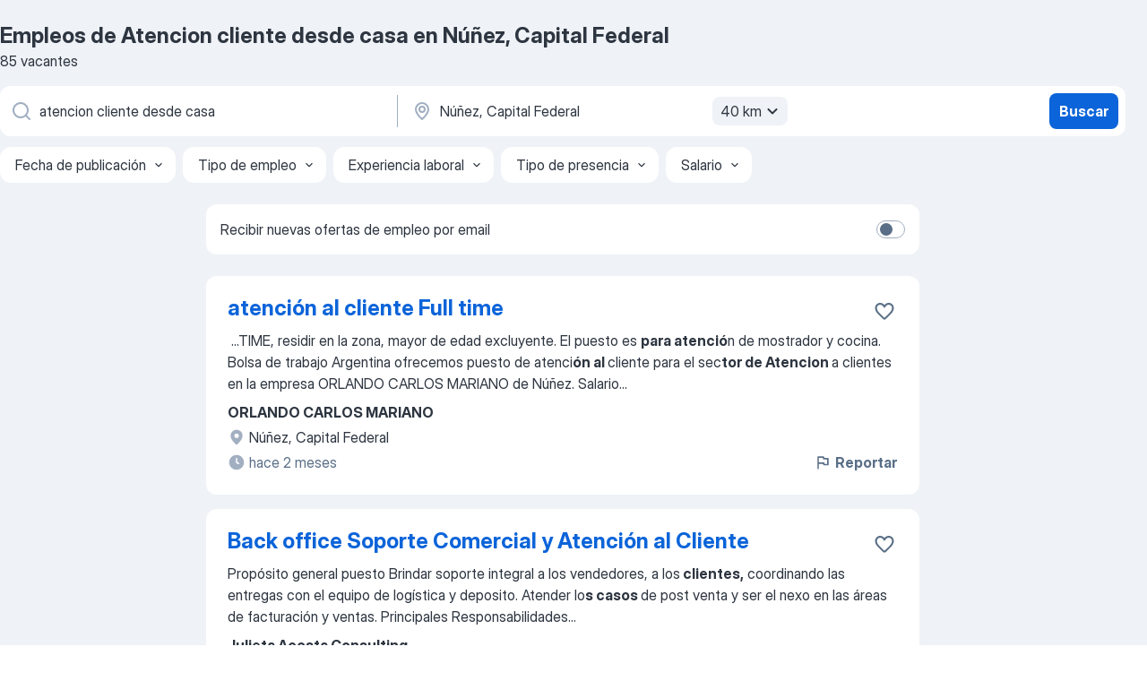

--- FILE ---
content_type: text/html
request_url: https://ar.jooble.org/trabajo-atencion-cliente-desde-casa/N%C3%BA%C3%B1ez%2C-Capital-Federal
body_size: 75953
content:
<!DOCTYPE html><html lang="es" xmlns="http://www.w3.org/1999/xhtml"><head><meta charset="utf-8"><link data-chunk="app" rel="stylesheet" href="/assets/app.7324e65269e8202330a9.css"><link data-chunk="SERP" rel="stylesheet" href="/assets/SERP.04657a1bc3acf7120258.css"><meta name="viewport" content="width=device-width,initial-scale=1.0,maximum-scale=5" /><meta property="og:site_name" content="Jooble" /><meta property="og:locale" content="es" /><meta property="og:type" content="website" /><meta name="msvalidate.01" content="4E93DB804C5CCCD5B3AFF7486D4B2757" /><meta name="format-detection" content="telephone=no"><link rel="preconnect" href="https://www.googletagmanager.com" /><link rel="preconnect" href="https://www.google-analytics.com" /><link rel="dns-prefetch" href="https://www.google.com" /><link rel="dns-prefetch" href="https://apis.google.com" /><link rel="dns-prefetch" href="https://connect.facebook.net" /><link rel="dns-prefetch" href="https://www.facebook.com" /><link href="https://data-ar.jooble.org/assets/fonts/inter-display.css" rel="stylesheet"><link href="https://data-ar.jooble.org/assets/fonts/segoe.css" rel="stylesheet"><link rel="apple-touch-icon" href="/assets/images/favicon/ua/apple-touch-icon.png?v=4" /><link rel="apple-touch-icon" sizes="57x57" href="/assets/images/favicon/ua/apple-touch-icon-57x57.png?v=4" /><link rel="apple-touch-icon" sizes="60x60" href="/assets/images/favicon/ua/apple-touch-icon-60x60.png?v=4" /><link rel="apple-touch-icon" sizes="72x72" href="/assets/images/favicon/ua/apple-touch-icon-72x72.png?v=4" /><link rel="apple-touch-icon" sizes="76x76" href="/assets/images/favicon/ua/apple-touch-icon-76x76.png?v=4" /><link rel="apple-touch-icon" sizes="114x114" href="/assets/images/favicon/ua/apple-touch-icon-114x114.png?v=4" /><link rel="apple-touch-icon" sizes="120x120" href="/assets/images/favicon/ua/apple-touch-icon-120x120.png?v=4" /><link rel="apple-touch-icon" sizes="144x144" href="/assets/images/favicon/ua/apple-touch-icon-144x144.png?v=4" /><link rel="apple-touch-icon" sizes="152x152" href="/assets/images/favicon/ua/apple-touch-icon-152x152.png?v=4" /><link rel="apple-touch-icon" sizes="180x180" href="/assets/images/favicon/ua/apple-touch-icon-180x180.png?v=4" /><link rel="icon" type="image/png" sizes="16x16" href="/assets/images/favicon/ua/favicon-16x16.png?v=4"><link rel="icon" type="image/png" sizes="32x32" href="/assets/images/favicon/ua/favicon-32x32.png?v=4"><link rel="icon" type="image/png" sizes="48x48" href="/assets/images/favicon/ua/android-chrome-48x48.png?v=4"><link rel="icon" type="image/png" sizes="96x96" href="/assets/images/favicon/ua/android-chrome-96x96.png?v=4"><link rel="icon" type="image/png" sizes="144x144" href="/assets/images/favicon/ua/android-chrome-144x144.png?v=4"><link rel="icon" type="image/png" sizes="192x192" href="/assets/images/favicon/ua/android-chrome-192x192.png?v=4"><link rel="icon" type="image/png" sizes="194x194" href="/assets/images/favicon/ua/favicon-194x194.png?v=4"><link rel="icon" type="image/png" sizes="256x256" href="/assets/images/favicon/ua/android-chrome-256x256.png?v=4"><link rel="icon" type="image/png" sizes="384x384" href="/assets/images/favicon/ua/android-chrome-384x384.png?v=4"><link rel="icon" type="image/png" sizes="512x512" href="/assets/images/favicon/ua/android-chrome-512x512.png?v=4"><link rel="shortcut icon" type="image/x-icon" href="/assets/images/favicon/ua/favicon-ua.ico?v=4"><link rel="icon" href="/assets/images/favicon/ua/icon.svg?v=4" sizes="any" type="image/svg+xml"><meta name="msapplication-tooltip" content="Jooble"><meta name="msapplication-config" content="/browserconfig.xml"><meta name="msapplication-TileColor" content="#ffffff"><meta name="msapplication-TileImage" content="/assets/images/favicon/ua/mstile-144x144.png?v=4"><meta name="theme-color" content="#ffffff"><meta name="ir-site-verification-token" content="-1337664224"><script type="text/javascript" charset="utf-8">(function(g,o){g[o]=g[o]||function(){(g[o]['q']=g[o]['q']||[]).push(arguments)},g[o]['t']=1*new Date})(window,'_googCsa'); </script><script>!function(){if('PerformanceLongTaskTiming' in window) {var g=window.__tti={e:[]};g.o = new PerformanceObserver(function(l){g.e = g.e.concat(l.getEntries())});g.o.observe({entryTypes:['longtask']})}}();</script><script>!function(){var e,t,n,i,r={passive:!0,capture:!0},a=new Date,o=function(){i=[],t=-1,e=null,f(addEventListener)},c=function(i,r){e||(e=r,t=i,n=new Date,f(removeEventListener),u())},u=function(){if(t>=0&&t<n-a){var r={entryType:"first-input",name:e.type,target:e.target,cancelable:e.cancelable,startTime:e.timeStamp,processingStart:e.timeStamp+t};i.forEach((function(e){e(r)})),i=[]}},s=function(e){if(e.cancelable){var t=(e.timeStamp>1e12?new Date:performance.now())-e.timeStamp;"pointerdown"==e.type?function(e,t){var n=function(){c(e,t),a()},i=function(){a()},a=function(){removeEventListener("pointerup",n,r),removeEventListener("pointercancel",i,r)};addEventListener("pointerup",n,r),addEventListener("pointercancel",i,r)}(t,e):c(t,e)}},f=function(e){["mousedown","keydown","touchstart","pointerdown"].forEach((function(t){return e(t,s,r)}))},p="hidden"===document.visibilityState?0:1/0;addEventListener("visibilitychange",(function e(t){"hidden"===document.visibilityState&&(p=t.timeStamp,removeEventListener("visibilitychange",e,!0))}),!0);o(),self.webVitals={firstInputPolyfill:function(e){i.push(e),u()},resetFirstInputPolyfill:o,get firstHiddenTime(){return p}}}();</script><title data-rh="true">Se necesita urgente: Atencion cliente desde casa en Núñez, Capital Federal - Enero 2026 - 85 Ofertas de Trabajo - Jooble</title><link data-rh="true" rel="canonical" href="https://ar.jooble.org/trabajo-atencion-cliente-desde-casa/N%C3%BA%C3%B1ez%2C-Capital-Federal"/><link data-rh="true" hreflang="es-AR" rel="alternate" href="https://ar.jooble.org/trabajo-atencion-cliente-desde-casa/N%C3%BA%C3%B1ez%2C-Capital-Federal"/><meta data-rh="true" name="keywords" content="Trabajo Atencion cliente desde casa Núñez, Capital Federal, empleo Atencion cliente desde casa Núñez, Capital Federal, trabajo, empleo"/><meta data-rh="true" name="description" content="Nuevas ofertas de trabajo para Atencion cliente desde casa en Núñez, Capital Federal. Empresas confiables. Tiempo completo, medio y parcial. Sin costo, fácil y rápido puedes encontrar trabajo en casi 34.000+ ofertas en Núñez, Capital Federal y otras ciudades en Argentina."/><meta data-rh="true" property="og:image" content="/assets/images/open_graph/og_image.png"/><meta data-rh="true" property="og:url" content="https://ar.jooble.org/trabajo-atencion-cliente-desde-casa/N%C3%BA%C3%B1ez%2C-Capital-Federal"/><meta data-rh="true" property="og:title" content="Se necesita urgente: Atencion cliente desde casa en Núñez, Capital Federal - Enero 2026 - 85 Ofertas de Trabajo - Jooble"/><meta data-rh="true" property="og:description" content="Nuevas ofertas de trabajo para Atencion cliente desde casa en Núñez, Capital Federal. Empresas confiables. Tiempo completo, medio y parcial. Sin costo, fácil y rápido puedes encontrar trabajo en casi 34.000+ ofertas en Núñez, Capital Federal y otras ciudades en Argentina."/><script data-rh="true" type="application/ld+json">{"@context":"https://schema.org","@type":"BreadcrumbList","itemListElement":[[{"@type":"ListItem","position":1,"item":{"@id":"https://ar.jooble.org","name":"trabajo"}},{"@type":"ListItem","position":2,"item":{"@id":"https://ar.jooble.org/trabajo/N%C3%BA%C3%B1ez%2C-Capital-Federal","name":"Empleos en Núñez, Capital Federal"}},{"@type":"ListItem","position":3,"item":{"@id":"https://ar.jooble.org/trabajo-atencion-cliente-desde-casa","name":"Atencion cliente desde casa"}},{"@type":"ListItem","position":4,"item":{"name":"Atencion cliente desde casa Núñez, Capital Federal"}}]]}</script><script data-rh="true" type="application/ld+json">{"@context":"https://schema.org","@type":"ItemList","numberOfItems":85,"itemListElement":[[{"@type":"ListItem","position":1,"url":"https://ar.jooble.org/desc/2172559030384287342"},{"@type":"ListItem","position":2,"url":"https://ar.jooble.org/desc/-9130382723520075402"},{"@type":"ListItem","position":3,"url":"https://ar.jooble.org/desc/-2500507895580061430"},{"@type":"ListItem","position":4,"url":"https://ar.jooble.org/desc/5045562699032259172"},{"@type":"ListItem","position":5,"url":"https://ar.jooble.org/desc/-6010877202391785310"},{"@type":"ListItem","position":6,"url":"https://ar.jooble.org/desc/-3619136372921956728"},{"@type":"ListItem","position":7,"url":"https://ar.jooble.org/desc/4377646732099095157"},{"@type":"ListItem","position":8,"url":"https://ar.jooble.org/desc/5652884063496429462"},{"@type":"ListItem","position":9,"url":"https://ar.jooble.org/desc/-3020152760890180901"},{"@type":"ListItem","position":10,"url":"https://ar.jooble.org/desc/5005319020306003959"},{"@type":"ListItem","position":11,"url":"https://ar.jooble.org/desc/3919733452707406742"},{"@type":"ListItem","position":12,"url":"https://ar.jooble.org/desc/2339294259776279170"},{"@type":"ListItem","position":13,"url":"https://ar.jooble.org/desc/-5740850521956780776"},{"@type":"ListItem","position":14,"url":"https://ar.jooble.org/desc/1078458679101955934"},{"@type":"ListItem","position":15,"url":"https://ar.jooble.org/desc/-7561659646793401245"},{"@type":"ListItem","position":16,"url":"https://ar.jooble.org/desc/5019367482056781782"},{"@type":"ListItem","position":17,"url":"https://ar.jooble.org/desc/-7587163347219628933"},{"@type":"ListItem","position":18,"url":"https://ar.jooble.org/desc/-6661452916684990028"},{"@type":"ListItem","position":19,"url":"https://ar.jooble.org/desc/4820449143826945458"},{"@type":"ListItem","position":20,"url":"https://ar.jooble.org/desc/5659355271047961080"},{"@type":"ListItem","position":21,"url":"https://ar.jooble.org/desc/-8549642553097216975"},{"@type":"ListItem","position":22,"url":"https://ar.jooble.org/desc/-8034724701682464765"},{"@type":"ListItem","position":23,"url":"https://ar.jooble.org/jdp/-292072699850559844"},{"@type":"ListItem","position":24,"url":"https://ar.jooble.org/desc/-486096492829573418"},{"@type":"ListItem","position":25,"url":"https://ar.jooble.org/desc/-6832518241202329605"},{"@type":"ListItem","position":26,"url":"https://ar.jooble.org/desc/-8010798805880905442"},{"@type":"ListItem","position":27,"url":"https://ar.jooble.org/desc/-3946492771942180994"},{"@type":"ListItem","position":28,"url":"https://ar.jooble.org/desc/-6509918960750689147"},{"@type":"ListItem","position":29,"url":"https://ar.jooble.org/desc/-1663940285819848922"},{"@type":"ListItem","position":30,"url":"https://ar.jooble.org/desc/2609649332006887232"}]]}</script></head><body ondragstart="return false"><div id="app"><div class="zR2N9v"><div class="_1G2nM4"><div></div><div id="serpContainer" class="_0CG45k"><div class="+MdXgT"><header class="VavEB9"><div class="qD9dwK"><h1 class="_518B8Z">Empleos de Atencion cliente desde casa en Núñez, Capital Federal</h1><div company="p" class="cXVOTD">85 vacantes</div></div><div class=""><form class="CXE+FW" data-test-name="_searchForm"><div class="tXoMlu"><div class="kySr3o EIHqTW"><div class="H-KSNn"><div class="Y6LTZC RKazSn"><div class="_0vIToK"><svg class="BC4g2E abyhUO gexuVd kPZVKg"><use xlink:href="/assets/sprite.1oxueCVBzlo-hocQRlhy.svg#icon-magnifier-usage"></use></svg><input id="input_:R55j8h:" class="_2cXMBT aHpE4r _5sX2B+" placeholder="Busco vacantes..." type="text" spellcheck="false" name="keyword" autoComplete="off" autoCapitalize="off" data-test-name="_searchFormKeywordInput" aria-label="¿Qué puesto buscas?" value="atencion cliente desde casa"/></div></div></div></div><div class="kySr3o _9+Weu7"><div class="H-KSNn"><div class="Y6LTZC RKazSn"><div class="_0vIToK"><svg class="BC4g2E abyhUO gexuVd kPZVKg"><use xlink:href="/assets/sprite.1oxueCVBzlo-hocQRlhy.svg#icon-map_marker-usage"></use></svg><input id="tbRegion" class="_2cXMBT aHpE4r _5sX2B+" placeholder="En la región..." type="text" spellcheck="false" name="region" autoComplete="off" autoCapitalize="off" data-test-name="_searchFormRegionInput" aria-label="Indique la ciudad en la que está buscando empleo" value="Núñez, Capital Federal"/></div><div class="hQwOE1"><div class="-xWR9w" data-test-name="_radiusSelect"><button type="button" class="VMdYVt i6dNg1 oUsVL7 -A9fYs mO9zne">40 km<span class="njVmSf"><svg class="KaSFrq JAzKjj GM7Sgs MQl7R9"><use xlink:href="/assets/sprite.1oxueCVBzlo-hocQRlhy.svg#icon-chevron_down-usage"></use></svg></span></button></div></div></div></div></div></div><button type="submit" class="VMdYVt i6dNg1 oUsVL7 xVPKbj ZuTpxY">Buscar</button></form></div><div class="p7hDF8"><div class="apmZrt" data-test-name="_smartTagsFilter" role="region" aria-label="Filters"><button type="button" class="wYznI5"><span class="_1apRDx">Fecha de publicación</span><svg class="KaSFrq DuJhnH GM7Sgs _398Jb4"><use xlink:href="/assets/sprite.1oxueCVBzlo-hocQRlhy.svg#icon-chevron_down-usage"></use></svg></button><button type="button" class="wYznI5"><span class="_1apRDx">Tipo de empleo</span><svg class="KaSFrq DuJhnH GM7Sgs _398Jb4"><use xlink:href="/assets/sprite.1oxueCVBzlo-hocQRlhy.svg#icon-chevron_down-usage"></use></svg></button><button type="button" class="wYznI5"><span class="_1apRDx">Experiencia laboral</span><svg class="KaSFrq DuJhnH GM7Sgs _398Jb4"><use xlink:href="/assets/sprite.1oxueCVBzlo-hocQRlhy.svg#icon-chevron_down-usage"></use></svg></button><button type="button" class="wYznI5"><span class="_1apRDx">Tipo de presencia</span><svg class="KaSFrq DuJhnH GM7Sgs _398Jb4"><use xlink:href="/assets/sprite.1oxueCVBzlo-hocQRlhy.svg#icon-chevron_down-usage"></use></svg></button><button type="button" class="wYznI5"><span class="_1apRDx">Salario</span><svg class="KaSFrq DuJhnH GM7Sgs _398Jb4"><use xlink:href="/assets/sprite.1oxueCVBzlo-hocQRlhy.svg#icon-chevron_down-usage"></use></svg></button></div></div></header><div class="y+s7YY"><div class="Amjssv"><main class="toVmC+" role="main"><div class="NeCPdn" id="topBarContainer"><div class="dKIuea"><div class="pfddcp xPgV1+"><div class="Z7rxKJ"><span class="ahUpuK">Recibir nuevas ofertas de empleo por email </span><div class="rV3P9b H6hBvI RDT4pD seXaaO"><input id="SubscriptionSwitcher" type="checkbox" tabindex="-1" aria-label="SubscriptionSwitcher"/><label for="SubscriptionSwitcher" tabindex="0" role="switch" aria-checked="false" data-focus-target="SubscriptionSwitcher"><span data-switch="pill" data-caption="false"><span data-switch="round"></span></span></label></div></div></div></div></div><div class="bXbgrv" id="serpContent"><div><div class="infinite-scroll-component__outerdiv"><div class="infinite-scroll-component ZbPfXY _serpContentBlock" style="height:auto;overflow:auto;-webkit-overflow-scrolling:touch"><div><ul class="kiBEcn"><li></li><li><div id="2172559030384287342" data-test-name="_jobCard" class="+n4WEb rHG1ci"><div class="_9q4Aij"><h2 class="jA9gFS dUatPc"><a class="_8w9Ce2 tUC4Fj _6i4Nb0 wtCvxI job_card_link" target="_blank" rel="noopener nofollow" href="https://ar.jooble.org/desc/2172559030384287342">atención al cliente Full time</a></h2><div class="_5A-eEY"><div class="Bdpujj"><button type="button" class="ZapzXe _9WpygY XEfYdx JFkX+L vMdXr7 RNbuqd" data-test-name="jobFavoritesButton__2172559030384287342" aria-label="Guardar la vacante en favoritas"><span class="H2e2t1 +gVFyQ"><svg class="KaSFrq JAzKjj _0ng4na"><use xlink:href="/assets/sprite.1oxueCVBzlo-hocQRlhy.svg#icon-heart_outline-usage"></use></svg></span></button></div></div></div><div><div class="QZH8mt"><div class="GEyos4">&nbsp;...<span>TIME, 
residir en la zona,
mayor de edad excluyente. 
El puesto es </span><b>para atenció</b><span>n de mostrador y cocina.
Bolsa de trabajo Argentina ofrecemos puesto de atenci</span><b>ón al </b><span>cliente para el sec</span><b>tor de Atencion </b><span>a clientes en la empresa ORLANDO CARLOS MARIANO de Núñez. Salario</span>...&nbsp;</div><div class="rvi8+s"></div></div><div class="L4BhzZ wrapper__new_tags_design bLrJMm"><div class="j+648w"><button type="button" class="ZapzXe _9WpygY JFkX+L vMdXr7 _9ofHq7" data-test-name="_reportJobButtonSerp"><span class="H2e2t1 w87w0E"><svg class="KaSFrq xY3sEm _0ng4na cS9jE1"><use xlink:href="/assets/sprite.1oxueCVBzlo-hocQRlhy.svg#icon-flag-usage"></use></svg></span>Reportar</button></div><div class="E6E0jY"><div class="pXyhD4 VeoRvG"><div class="heru4z"><p class="z6WlhX" data-test-name="_companyName">ORLANDO CARLOS MARIANO</p></div></div><div class="blapLw gj1vO6 fhg31q nxYYVJ" tabindex="-1"><svg class="BC4g2E c6AqqO gexuVd kE3ssB DlQ0Ty icon_gray_soft mdorqd"><use xlink:href="/assets/sprite.1oxueCVBzlo-hocQRlhy.svg#icon-map_marker_filled-usage"></use></svg><div class="caption NTRJBV">Núñez, Capital Federal</div></div><div class="blapLw gj1vO6 fhg31q fGYTou"><svg class="BC4g2E c6AqqO gexuVd kE3ssB DlQ0Ty icon_gray_soft jjtReA"><use xlink:href="/assets/sprite.1oxueCVBzlo-hocQRlhy.svg#icon-clock_filled-usage"></use></svg><div class="caption Vk-5Da">hace 2 meses</div></div></div></div></div></div></li><li><div id="-9130382723520075402" data-test-name="_jobCard" class="+n4WEb rHG1ci"><div class="_9q4Aij"><h2 class="jA9gFS dUatPc"><a class="_8w9Ce2 tUC4Fj _6i4Nb0 wtCvxI job_card_link" target="_blank" rel="noopener nofollow" href="https://ar.jooble.org/desc/-9130382723520075402">Back office Soporte Comercial y Atención al Cliente</a></h2><div class="_5A-eEY"><div class="Bdpujj"><button type="button" class="ZapzXe _9WpygY XEfYdx JFkX+L vMdXr7 RNbuqd" data-test-name="jobFavoritesButton__-9130382723520075402" aria-label="Guardar la vacante en favoritas"><span class="H2e2t1 +gVFyQ"><svg class="KaSFrq JAzKjj _0ng4na"><use xlink:href="/assets/sprite.1oxueCVBzlo-hocQRlhy.svg#icon-heart_outline-usage"></use></svg></span></button></div></div></div><div><div class="QZH8mt"><div class="GEyos4"><span>Propósito general puesto 
Brindar soporte integral a los vendedores, a los</span><b> clientes,</b><span> coordinando las entregas con el equipo de logística y deposito. Atender lo</span><b>s casos </b><span>de post venta y ser el nexo en las áreas de facturación y ventas.

Principales Responsabilidades</span>...&nbsp;</div><div class="rvi8+s"></div></div><div class="L4BhzZ wrapper__new_tags_design bLrJMm"><div class="j+648w"><button type="button" class="ZapzXe _9WpygY JFkX+L vMdXr7 _9ofHq7" data-test-name="_reportJobButtonSerp"><span class="H2e2t1 w87w0E"><svg class="KaSFrq xY3sEm _0ng4na cS9jE1"><use xlink:href="/assets/sprite.1oxueCVBzlo-hocQRlhy.svg#icon-flag-usage"></use></svg></span>Reportar</button></div><div class="E6E0jY"><div class="pXyhD4 VeoRvG"><div class="heru4z"><p class="z6WlhX" data-test-name="_companyName">Julieta Acosta Consulting</p></div></div><div class="blapLw gj1vO6 fhg31q nxYYVJ" tabindex="-1"><svg class="BC4g2E c6AqqO gexuVd kE3ssB DlQ0Ty icon_gray_soft mdorqd"><use xlink:href="/assets/sprite.1oxueCVBzlo-hocQRlhy.svg#icon-map_marker_filled-usage"></use></svg><div class="caption NTRJBV">Núñez, Capital Federal</div></div><div class="blapLw gj1vO6 fhg31q fGYTou"><svg class="BC4g2E c6AqqO gexuVd kE3ssB DlQ0Ty icon_gray_soft jjtReA"><use xlink:href="/assets/sprite.1oxueCVBzlo-hocQRlhy.svg#icon-clock_filled-usage"></use></svg><div class="caption Vk-5Da">hace un mes</div></div></div></div></div></div></li><li><div id="-2500507895580061430" data-test-name="_jobCard" class="+n4WEb rHG1ci"><div class="_9q4Aij"><h2 class="jA9gFS dUatPc"><a class="_8w9Ce2 tUC4Fj _6i4Nb0 wtCvxI job_card_link" target="_blank" rel="noopener nofollow" href="https://ar.jooble.org/desc/-2500507895580061430">Agentes de ventas Bilinges Francés Atencion al cliente</a></h2><div class="_5A-eEY"><div class="Bdpujj"><button type="button" class="ZapzXe _9WpygY XEfYdx JFkX+L vMdXr7 RNbuqd" data-test-name="jobFavoritesButton__-2500507895580061430" aria-label="Guardar la vacante en favoritas"><span class="H2e2t1 +gVFyQ"><svg class="KaSFrq JAzKjj _0ng4na"><use xlink:href="/assets/sprite.1oxueCVBzlo-hocQRlhy.svg#icon-heart_outline-usage"></use></svg></span></button></div></div></div><div><div class="QZH8mt"><div class="GEyos4">&nbsp;...<span>con acceso a vending machine para cafetería y otros beneficios Desayunos, almuerzos, salidas
Responsabilidades
Comunicación t</span><b>elefónica </b><span>con clientes potenciales.
Realizar llamadas telefónicas y al mismo tiempo utilizar diferentes medios de comunicación a diario.</span>...&nbsp;</div><div class="rvi8+s"></div></div><div class="L4BhzZ wrapper__new_tags_design bLrJMm"><div class="j+648w"><button type="button" class="ZapzXe _9WpygY JFkX+L vMdXr7 _9ofHq7" data-test-name="_reportJobButtonSerp"><span class="H2e2t1 w87w0E"><svg class="KaSFrq xY3sEm _0ng4na cS9jE1"><use xlink:href="/assets/sprite.1oxueCVBzlo-hocQRlhy.svg#icon-flag-usage"></use></svg></span>Reportar</button></div><div class="E6E0jY"><div class="pXyhD4 VeoRvG"><div class="heru4z"><p class="z6WlhX" data-test-name="_companyName">Importante empresa del sector</p></div></div><div class="blapLw gj1vO6 fhg31q nxYYVJ" tabindex="-1"><svg class="BC4g2E c6AqqO gexuVd kE3ssB DlQ0Ty icon_gray_soft mdorqd"><use xlink:href="/assets/sprite.1oxueCVBzlo-hocQRlhy.svg#icon-map_marker_filled-usage"></use></svg><div class="caption NTRJBV">Núñez, Capital Federal</div></div><div class="blapLw gj1vO6 fhg31q fGYTou"><svg class="BC4g2E c6AqqO gexuVd kE3ssB DlQ0Ty icon_gray_soft jjtReA"><use xlink:href="/assets/sprite.1oxueCVBzlo-hocQRlhy.svg#icon-clock_filled-usage"></use></svg><div class="caption Vk-5Da">hace 2 meses</div></div></div></div></div></div></li><li><div id="5045562699032259172" data-test-name="_jobCard" class="+n4WEb rHG1ci"><div class="_9q4Aij"><h2 class="jA9gFS dUatPc"><a class="_8w9Ce2 tUC4Fj _6i4Nb0 wtCvxI job_card_link" target="_blank" rel="noopener nofollow" href="https://ar.jooble.org/desc/5045562699032259172">Agentes de venta Bilinges Portugués Atencion al cliente</a></h2><div class="_5A-eEY"><div class="Bdpujj"><button type="button" class="ZapzXe _9WpygY XEfYdx JFkX+L vMdXr7 RNbuqd" data-test-name="jobFavoritesButton__5045562699032259172" aria-label="Guardar la vacante en favoritas"><span class="H2e2t1 +gVFyQ"><svg class="KaSFrq JAzKjj _0ng4na"><use xlink:href="/assets/sprite.1oxueCVBzlo-hocQRlhy.svg#icon-heart_outline-usage"></use></svg></span></button></div></div></div><div><div class="QZH8mt"><div class="GEyos4">&nbsp;...<span>expendedoras de cafetería y otros beneficios desayunos, almuerzos, actividades sociales.
Principales responsabilidades
Contactar de </span><b>forma proactiva </b><span>a clientes potenciales por vía telefónica.
Gestionar diferentes canales de comunicación de forma simultánea.
Establecer y</span>...&nbsp;</div><div class="rvi8+s"></div></div><div class="L4BhzZ wrapper__new_tags_design bLrJMm"><div class="j+648w"><button type="button" class="ZapzXe _9WpygY JFkX+L vMdXr7 _9ofHq7" data-test-name="_reportJobButtonSerp"><span class="H2e2t1 w87w0E"><svg class="KaSFrq xY3sEm _0ng4na cS9jE1"><use xlink:href="/assets/sprite.1oxueCVBzlo-hocQRlhy.svg#icon-flag-usage"></use></svg></span>Reportar</button></div><div class="E6E0jY"><div class="pXyhD4 VeoRvG"><div class="heru4z"><p class="z6WlhX" data-test-name="_companyName">Importante empresa del sector</p></div></div><div class="blapLw gj1vO6 fhg31q nxYYVJ" tabindex="-1"><svg class="BC4g2E c6AqqO gexuVd kE3ssB DlQ0Ty icon_gray_soft mdorqd"><use xlink:href="/assets/sprite.1oxueCVBzlo-hocQRlhy.svg#icon-map_marker_filled-usage"></use></svg><div class="caption NTRJBV">Núñez, Capital Federal</div></div><div class="blapLw gj1vO6 fhg31q fGYTou"><svg class="BC4g2E c6AqqO gexuVd kE3ssB DlQ0Ty icon_gray_soft jjtReA"><use xlink:href="/assets/sprite.1oxueCVBzlo-hocQRlhy.svg#icon-clock_filled-usage"></use></svg><div class="caption Vk-5Da">hace 2 meses</div></div></div></div></div></div></li><li><div id="-6010877202391785310" data-test-name="_jobCard" class="+n4WEb rHG1ci"><div class="_9q4Aij"><h2 class="jA9gFS dUatPc"><a class="_8w9Ce2 tUC4Fj _6i4Nb0 wtCvxI job_card_link" target="_blank" rel="noopener nofollow" href="https://ar.jooble.org/desc/-6010877202391785310">Agentes de venta Bilinges Francés, Italiano, Portugués Atencion al cliente</a></h2><div class="_5A-eEY"><div class="Bdpujj"><button type="button" class="ZapzXe _9WpygY XEfYdx JFkX+L vMdXr7 RNbuqd" data-test-name="jobFavoritesButton__-6010877202391785310" aria-label="Guardar la vacante en favoritas"><span class="H2e2t1 +gVFyQ"><svg class="KaSFrq JAzKjj _0ng4na"><use xlink:href="/assets/sprite.1oxueCVBzlo-hocQRlhy.svg#icon-heart_outline-usage"></use></svg></span></button></div></div></div><div><div class="QZH8mt"><div class="GEyos4">Somos una empresa consolidada del sector, en la búsqueda de los mejores perfiles comerciales para sumarse a nuestro equipo y desarrollarse como asesores telefónicos en el área de ventas para nuestros departamentos de Francia, Italia y Brasil.
Trabajo Presencial 100...</div><div class="rvi8+s"></div></div><div class="L4BhzZ wrapper__new_tags_design bLrJMm"><div class="j+648w"><button type="button" class="ZapzXe _9WpygY JFkX+L vMdXr7 _9ofHq7" data-test-name="_reportJobButtonSerp"><span class="H2e2t1 w87w0E"><svg class="KaSFrq xY3sEm _0ng4na cS9jE1"><use xlink:href="/assets/sprite.1oxueCVBzlo-hocQRlhy.svg#icon-flag-usage"></use></svg></span>Reportar</button></div><div class="E6E0jY"><div class="pXyhD4 VeoRvG"><div class="heru4z"><p class="z6WlhX" data-test-name="_companyName">Importante empresa del sector</p></div></div><div class="blapLw gj1vO6 fhg31q nxYYVJ" tabindex="-1"><svg class="BC4g2E c6AqqO gexuVd kE3ssB DlQ0Ty icon_gray_soft mdorqd"><use xlink:href="/assets/sprite.1oxueCVBzlo-hocQRlhy.svg#icon-map_marker_filled-usage"></use></svg><div class="caption NTRJBV">Núñez, Capital Federal</div></div><div class="blapLw gj1vO6 fhg31q fGYTou"><svg class="BC4g2E c6AqqO gexuVd kE3ssB DlQ0Ty icon_gray_soft jjtReA"><use xlink:href="/assets/sprite.1oxueCVBzlo-hocQRlhy.svg#icon-clock_filled-usage"></use></svg><div class="caption Vk-5Da">hace un mes</div></div></div></div></div></div></li><li><div id="-3619136372921956728" data-test-name="_jobCard" class="+n4WEb rHG1ci"><div class="_9q4Aij"><h2 class="jA9gFS dUatPc"><a class="_8w9Ce2 tUC4Fj _6i4Nb0 wtCvxI job_card_link" target="_blank" rel="noopener nofollow" href="https://ar.jooble.org/desc/-3619136372921956728">Agentes de venta bilinges Italiano Incorpora tu talento a nuestro equipo Atencion al cliente</a></h2><div class="_5A-eEY"><div class="Bdpujj"><button type="button" class="ZapzXe _9WpygY XEfYdx JFkX+L vMdXr7 RNbuqd" data-test-name="jobFavoritesButton__-3619136372921956728" aria-label="Guardar la vacante en favoritas"><span class="H2e2t1 +gVFyQ"><svg class="KaSFrq JAzKjj _0ng4na"><use xlink:href="/assets/sprite.1oxueCVBzlo-hocQRlhy.svg#icon-heart_outline-usage"></use></svg></span></button></div></div></div><div><div class="QZH8mt"><div class="GEyos4">&nbsp;...<span>Italiano nativo Debes tener un dominio excelente de uno de estos idiomas, ya que será tu herramienta principal de comunicacio</span><b>́n con clientes </b><span>de habla italiana.
Ser mayor de 18 años.
Experiencia comprobable en ventas tangibles yo intangibles. Deseable experiencia en</span>...&nbsp;</div><div class="rvi8+s"></div></div><div class="L4BhzZ wrapper__new_tags_design bLrJMm"><div class="j+648w"><button type="button" class="ZapzXe _9WpygY JFkX+L vMdXr7 _9ofHq7" data-test-name="_reportJobButtonSerp"><span class="H2e2t1 w87w0E"><svg class="KaSFrq xY3sEm _0ng4na cS9jE1"><use xlink:href="/assets/sprite.1oxueCVBzlo-hocQRlhy.svg#icon-flag-usage"></use></svg></span>Reportar</button></div><div class="E6E0jY"><div class="pXyhD4 VeoRvG"><div class="heru4z"><p class="z6WlhX" data-test-name="_companyName">Importante empresa del sector</p></div></div><div class="blapLw gj1vO6 fhg31q nxYYVJ" tabindex="-1"><svg class="BC4g2E c6AqqO gexuVd kE3ssB DlQ0Ty icon_gray_soft mdorqd"><use xlink:href="/assets/sprite.1oxueCVBzlo-hocQRlhy.svg#icon-map_marker_filled-usage"></use></svg><div class="caption NTRJBV">Núñez, Capital Federal</div></div><div class="blapLw gj1vO6 fhg31q fGYTou"><svg class="BC4g2E c6AqqO gexuVd kE3ssB DlQ0Ty icon_gray_soft jjtReA"><use xlink:href="/assets/sprite.1oxueCVBzlo-hocQRlhy.svg#icon-clock_filled-usage"></use></svg><div class="caption Vk-5Da">29 días atrás</div></div></div></div></div></div></li><li><div id="4377646732099095157" data-test-name="_jobCard" class="+n4WEb rHG1ci"><div class="_9q4Aij"><h2 class="jA9gFS dUatPc"><a class="_8w9Ce2 tUC4Fj _6i4Nb0 wtCvxI job_card_link" target="_blank" rel="noopener nofollow" href="https://ar.jooble.org/desc/4377646732099095157">Camareroa de Servicio Restaurante Oporto Almacén</a></h2><div class="_5A-eEY"><div class="Bdpujj"><button type="button" class="ZapzXe _9WpygY XEfYdx JFkX+L vMdXr7 RNbuqd" data-test-name="jobFavoritesButton__4377646732099095157" aria-label="Guardar la vacante en favoritas"><span class="H2e2t1 +gVFyQ"><svg class="KaSFrq JAzKjj _0ng4na"><use xlink:href="/assets/sprite.1oxueCVBzlo-hocQRlhy.svg#icon-heart_outline-usage"></use></svg></span></button></div></div></div><div><div class="QZH8mt"><div class="GEyos4">&nbsp;...<span>primordial del puesto es brindar una experiencia</span><b> de atenció</b><span>n excepcional al comensal, asegurando un</span>...&nbsp;&nbsp;...<span>responsabilidades
Atención Int</span><b>egral al </b><span>Cliente 
Recepción, asesoramiento detallado</span>...&nbsp;&nbsp;...<span>el servicio de mesa siguiendo los están</span><b>dares </b><span>de la casa marcado de cubiertos,</span>...&nbsp;</div><div class="rvi8+s"></div></div><div class="L4BhzZ wrapper__new_tags_design bLrJMm"><div class="j+648w"><button type="button" class="ZapzXe _9WpygY JFkX+L vMdXr7 _9ofHq7" data-test-name="_reportJobButtonSerp"><span class="H2e2t1 w87w0E"><svg class="KaSFrq xY3sEm _0ng4na cS9jE1"><use xlink:href="/assets/sprite.1oxueCVBzlo-hocQRlhy.svg#icon-flag-usage"></use></svg></span>Reportar</button></div><div class="E6E0jY"><div class="pXyhD4 VeoRvG"><div class="heru4z"><p class="z6WlhX" data-test-name="_companyName">Oporto Almacén</p></div></div><div class="blapLw gj1vO6 fhg31q nxYYVJ" tabindex="-1"><svg class="BC4g2E c6AqqO gexuVd kE3ssB DlQ0Ty icon_gray_soft mdorqd"><use xlink:href="/assets/sprite.1oxueCVBzlo-hocQRlhy.svg#icon-map_marker_filled-usage"></use></svg><div class="caption NTRJBV">Núñez, Capital Federal</div></div><div class="blapLw gj1vO6 fhg31q fGYTou"><svg class="BC4g2E c6AqqO gexuVd kE3ssB DlQ0Ty icon_gray_soft jjtReA"><use xlink:href="/assets/sprite.1oxueCVBzlo-hocQRlhy.svg#icon-clock_filled-usage"></use></svg><div class="caption Vk-5Da">hace un mes</div></div></div></div></div></div></li><li><div class="li6YgU" style="--ew-button-color:#F7F6F2;--ew-button-background-color:#014EFE"></div></li><li></li><li><div id="5652884063496429462" data-test-name="_jobCard" class="+n4WEb rHG1ci"><div class="_9q4Aij"><h2 class="jA9gFS dUatPc"><a class="_8w9Ce2 tUC4Fj _6i4Nb0 wtCvxI job_card_link" target="_blank" rel="noopener nofollow" href="https://ar.jooble.org/desc/5652884063496429462">Terapia Ocupacional Internación Domiciliaria zona norte para internación domiciliaria</a></h2><div class="_5A-eEY"><div class="Bdpujj"><button type="button" class="ZapzXe _9WpygY XEfYdx JFkX+L vMdXr7 RNbuqd" data-test-name="jobFavoritesButton__5652884063496429462" aria-label="Guardar la vacante en favoritas"><span class="H2e2t1 +gVFyQ"><svg class="KaSFrq JAzKjj _0ng4na"><use xlink:href="/assets/sprite.1oxueCVBzlo-hocQRlhy.svg#icon-heart_outline-usage"></use></svg></span></button></div></div></div><div><div class="QZH8mt"><div class="GEyos4">&nbsp;...<span>encontramos en la búsqueda de Terapistas Ocupacionales para realizar</span><b> atenció</b><span>n de pacientes adultos en domicilio. 
ZONA NORTE Florida Vicente</span>...&nbsp;&nbsp;...<span>y alrededores.
Requisitos
Título Homologación del tít</span><b>ulo </b><span>en caso de profesionales extranjeros
Matrícula profesional en caso</span>...&nbsp;</div><div class="rvi8+s"></div></div><div class="L4BhzZ wrapper__new_tags_design bLrJMm"><div class="j+648w"><button type="button" class="ZapzXe _9WpygY JFkX+L vMdXr7 _9ofHq7" data-test-name="_reportJobButtonSerp"><span class="H2e2t1 w87w0E"><svg class="KaSFrq xY3sEm _0ng4na cS9jE1"><use xlink:href="/assets/sprite.1oxueCVBzlo-hocQRlhy.svg#icon-flag-usage"></use></svg></span>Reportar</button></div><div class="E6E0jY"><div class="pXyhD4 VeoRvG"><div class="heru4z"><p class="z6WlhX" data-test-name="_companyName">Saluritas</p></div></div><div class="blapLw gj1vO6 fhg31q nxYYVJ" tabindex="-1"><svg class="BC4g2E c6AqqO gexuVd kE3ssB DlQ0Ty icon_gray_soft mdorqd"><use xlink:href="/assets/sprite.1oxueCVBzlo-hocQRlhy.svg#icon-map_marker_filled-usage"></use></svg><div class="caption NTRJBV">Núñez, Capital Federal</div></div><div class="blapLw gj1vO6 fhg31q fGYTou"><svg class="BC4g2E c6AqqO gexuVd kE3ssB DlQ0Ty icon_gray_soft jjtReA"><use xlink:href="/assets/sprite.1oxueCVBzlo-hocQRlhy.svg#icon-clock_filled-usage"></use></svg><div class="caption Vk-5Da">hace un mes</div></div></div></div></div></div></li><li><div id="-3020152760890180901" data-test-name="_jobCard" class="+n4WEb rHG1ci"><div class="_9q4Aij"><h2 class="jA9gFS dUatPc"><a class="_8w9Ce2 tUC4Fj _6i4Nb0 wtCvxI job_card_link" target="_blank" rel="noopener nofollow" href="https://ar.jooble.org/desc/-3020152760890180901">barista Expert</a></h2><div class="_5A-eEY"><div class="Bdpujj"><button type="button" class="ZapzXe _9WpygY XEfYdx JFkX+L vMdXr7 RNbuqd" data-test-name="jobFavoritesButton__-3020152760890180901" aria-label="Guardar la vacante en favoritas"><span class="H2e2t1 +gVFyQ"><svg class="KaSFrq JAzKjj _0ng4na"><use xlink:href="/assets/sprite.1oxueCVBzlo-hocQRlhy.svg#icon-heart_outline-usage"></use></svg></span></button></div></div></div><div><div class="QZH8mt"><div class="GEyos4">&nbsp;...<span>organizacion, limpieza y acondicionamiento de su lugar de trabajo.
Se valora dominio de arte latte, experiencia en puestos similares,</span><b> atencion al cliente.</b><span>
Requisitos resida en la zona u alrededores. disponibilidad full time.
Puesto con proyección a corto plazo.
Bolsa de</span>...&nbsp;</div><div class="rvi8+s"></div></div><div class="L4BhzZ wrapper__new_tags_design bLrJMm"><div class="j+648w"><button type="button" class="ZapzXe _9WpygY JFkX+L vMdXr7 _9ofHq7" data-test-name="_reportJobButtonSerp"><span class="H2e2t1 w87w0E"><svg class="KaSFrq xY3sEm _0ng4na cS9jE1"><use xlink:href="/assets/sprite.1oxueCVBzlo-hocQRlhy.svg#icon-flag-usage"></use></svg></span>Reportar</button></div><div class="E6E0jY"><div class="pXyhD4 VeoRvG"><div class="heru4z"><p class="z6WlhX" data-test-name="_companyName">Compañía Argentina de Merchandising S.A. Libson Group</p></div></div><div class="blapLw gj1vO6 fhg31q nxYYVJ" tabindex="-1"><svg class="BC4g2E c6AqqO gexuVd kE3ssB DlQ0Ty icon_gray_soft mdorqd"><use xlink:href="/assets/sprite.1oxueCVBzlo-hocQRlhy.svg#icon-map_marker_filled-usage"></use></svg><div class="caption NTRJBV">Núñez, Capital Federal</div></div><div class="blapLw gj1vO6 fhg31q fGYTou"><svg class="BC4g2E c6AqqO gexuVd kE3ssB DlQ0Ty icon_gray_soft jjtReA"><use xlink:href="/assets/sprite.1oxueCVBzlo-hocQRlhy.svg#icon-clock_filled-usage"></use></svg><div class="caption Vk-5Da">18 días atrás</div></div></div></div></div></div></li><li><div id="5005319020306003959" data-test-name="_jobCard" class="+n4WEb rHG1ci"><div class="_9q4Aij"><h2 class="jA9gFS dUatPc"><a class="_8w9Ce2 tUC4Fj _6i4Nb0 wtCvxI job_card_link" target="_blank" rel="noopener nofollow" href="https://ar.jooble.org/desc/5005319020306003959">Diseñadora Gráfico Senior</a></h2><div class="_5A-eEY"><div class="Bdpujj"><button type="button" class="ZapzXe _9WpygY XEfYdx JFkX+L vMdXr7 RNbuqd" data-test-name="jobFavoritesButton__5005319020306003959" aria-label="Guardar la vacante en favoritas"><span class="H2e2t1 +gVFyQ"><svg class="KaSFrq JAzKjj _0ng4na"><use xlink:href="/assets/sprite.1oxueCVBzlo-hocQRlhy.svg#icon-heart_outline-usage"></use></svg></span></button></div></div></div><div><div class="QZH8mt"><div class="GEyos4">&nbsp;...<span>Latinoamérica. Desde nuestra sede en Buenos Aires acompañamo</span><b>s a clientes </b><span>como AB InBev, Mercado Libre, Fratelli Branca, Nestlé y</span>...&nbsp;&nbsp;...<span>PowerPointSlides.
Competencias y habilidades
Pensamiento técnicocreati</span><b>vo y enfoque </b><span>en factibilidad.
Atención al detalle y estándares de</span>...&nbsp;</div><div class="rvi8+s"></div></div><div class="L4BhzZ wrapper__new_tags_design bLrJMm"><div class="j+648w"><button type="button" class="ZapzXe _9WpygY JFkX+L vMdXr7 _9ofHq7" data-test-name="_reportJobButtonSerp"><span class="H2e2t1 w87w0E"><svg class="KaSFrq xY3sEm _0ng4na cS9jE1"><use xlink:href="/assets/sprite.1oxueCVBzlo-hocQRlhy.svg#icon-flag-usage"></use></svg></span>Reportar</button></div><div class="E6E0jY"><div class="pXyhD4 VeoRvG"><div class="heru4z"><p class="z6WlhX" data-test-name="_companyName">MAIN Trade Marketing Solutions</p></div></div><div class="blapLw gj1vO6 fhg31q nxYYVJ" tabindex="-1"><svg class="BC4g2E c6AqqO gexuVd kE3ssB DlQ0Ty icon_gray_soft mdorqd"><use xlink:href="/assets/sprite.1oxueCVBzlo-hocQRlhy.svg#icon-map_marker_filled-usage"></use></svg><div class="caption NTRJBV">Núñez, Capital Federal</div></div><div class="blapLw gj1vO6 fhg31q fGYTou"><svg class="BC4g2E c6AqqO gexuVd kE3ssB DlQ0Ty icon_gray_soft jjtReA"><use xlink:href="/assets/sprite.1oxueCVBzlo-hocQRlhy.svg#icon-clock_filled-usage"></use></svg><div class="caption Vk-5Da">15 días atrás</div></div></div></div></div></div></li><li><div id="3919733452707406742" data-test-name="_jobCard" class="+n4WEb rHG1ci"><div class="_9q4Aij"><h2 class="jA9gFS dUatPc"><a class="_8w9Ce2 tUC4Fj _6i4Nb0 wtCvxI job_card_link" target="_blank" rel="noopener nofollow" href="https://ar.jooble.org/desc/3919733452707406742">Encargado de Turno Restaurante</a></h2><div class="_5A-eEY"><div class="Bdpujj"><button type="button" class="ZapzXe _9WpygY XEfYdx JFkX+L vMdXr7 RNbuqd" data-test-name="jobFavoritesButton__3919733452707406742" aria-label="Guardar la vacante en favoritas"><span class="H2e2t1 +gVFyQ"><svg class="KaSFrq JAzKjj _0ng4na"><use xlink:href="/assets/sprite.1oxueCVBzlo-hocQRlhy.svg#icon-heart_outline-usage"></use></svg></span></button></div></div></div><div><div class="QZH8mt"><div class="GEyos4">&nbsp;...<span>restaurantes y fuerte orientación al servicio y la experiencia de</span><b>l cliente.</b><span>
Responsabilidades
Liderar el turno garantizando un servicio</span>...&nbsp;&nbsp;...<span>n, barra y cocina.
Asegurar el cumplimiento de los estándares</span><b> de atenció</b><span>n, calidad y tiempos de servicio.
Resolver situaciones</span>...&nbsp;</div><div class="rvi8+s"></div></div><div class="L4BhzZ wrapper__new_tags_design bLrJMm"><div class="j+648w"><button type="button" class="ZapzXe _9WpygY JFkX+L vMdXr7 _9ofHq7" data-test-name="_reportJobButtonSerp"><span class="H2e2t1 w87w0E"><svg class="KaSFrq xY3sEm _0ng4na cS9jE1"><use xlink:href="/assets/sprite.1oxueCVBzlo-hocQRlhy.svg#icon-flag-usage"></use></svg></span>Reportar</button></div><div class="E6E0jY"><div class="pXyhD4 VeoRvG"><div class="heru4z"><p class="z6WlhX" data-test-name="_companyName">Importante empresa del sector</p></div></div><div class="blapLw gj1vO6 fhg31q nxYYVJ" tabindex="-1"><svg class="BC4g2E c6AqqO gexuVd kE3ssB DlQ0Ty icon_gray_soft mdorqd"><use xlink:href="/assets/sprite.1oxueCVBzlo-hocQRlhy.svg#icon-map_marker_filled-usage"></use></svg><div class="caption NTRJBV">Núñez, Capital Federal</div></div><div class="blapLw gj1vO6 fhg31q fGYTou"><svg class="BC4g2E c6AqqO gexuVd kE3ssB DlQ0Ty icon_gray_soft jjtReA"><use xlink:href="/assets/sprite.1oxueCVBzlo-hocQRlhy.svg#icon-clock_filled-usage"></use></svg><div class="caption Vk-5Da">18 días atrás</div></div></div></div></div></div></li><li><div id="2339294259776279170" data-test-name="_jobCard" class="+n4WEb rHG1ci"><div class="_9q4Aij"><h2 class="jA9gFS dUatPc"><a class="_8w9Ce2 tUC4Fj _6i4Nb0 wtCvxI job_card_link" target="_blank" rel="noopener nofollow" href="https://ar.jooble.org/desc/2339294259776279170">Cajero Rubro Gastronómico</a></h2><div class="_5A-eEY"><div class="Bdpujj"><button type="button" class="ZapzXe _9WpygY XEfYdx JFkX+L vMdXr7 RNbuqd" data-test-name="jobFavoritesButton__2339294259776279170" aria-label="Guardar la vacante en favoritas"><span class="H2e2t1 +gVFyQ"><svg class="KaSFrq JAzKjj _0ng4na"><use xlink:href="/assets/sprite.1oxueCVBzlo-hocQRlhy.svg#icon-heart_outline-usage"></use></svg></span></button></div></div></div><div><div class="QZH8mt"><div class="GEyos4"><span>Perfil 



Formación secundario completo. Preferentemente, cursos de</span><b> atención al cliente,</b><span> terciario deseable, formación afín. 

Las habilidades de comunicación, atención y servicio, y manejo de grupos de trabajo diverso y de alta dinámica serán valorado. Experiencia</span>...&nbsp;</div><div class="rvi8+s"></div></div><div class="L4BhzZ wrapper__new_tags_design bLrJMm"><div class="j+648w"><button type="button" class="ZapzXe _9WpygY JFkX+L vMdXr7 _9ofHq7" data-test-name="_reportJobButtonSerp"><span class="H2e2t1 w87w0E"><svg class="KaSFrq xY3sEm _0ng4na cS9jE1"><use xlink:href="/assets/sprite.1oxueCVBzlo-hocQRlhy.svg#icon-flag-usage"></use></svg></span>Reportar</button></div><div class="E6E0jY"><div class="pXyhD4 VeoRvG"><div class="heru4z"><p class="z6WlhX" data-test-name="_companyName">Importante empresa del sector</p></div></div><div class="blapLw gj1vO6 fhg31q nxYYVJ" tabindex="-1"><svg class="BC4g2E c6AqqO gexuVd kE3ssB DlQ0Ty icon_gray_soft mdorqd"><use xlink:href="/assets/sprite.1oxueCVBzlo-hocQRlhy.svg#icon-map_marker_filled-usage"></use></svg><div class="caption NTRJBV">Núñez, Capital Federal</div></div><div class="blapLw gj1vO6 fhg31q fGYTou"><svg class="BC4g2E c6AqqO gexuVd kE3ssB DlQ0Ty icon_gray_soft jjtReA"><use xlink:href="/assets/sprite.1oxueCVBzlo-hocQRlhy.svg#icon-clock_filled-usage"></use></svg><div class="caption Vk-5Da">25 días atrás</div></div></div></div></div></div></li><li><div id="-5740850521956780776" data-test-name="_jobCard" class="+n4WEb rHG1ci"><div class="_9q4Aij"><h2 class="jA9gFS dUatPc"><a class="_8w9Ce2 tUC4Fj _6i4Nb0 wtCvxI job_card_link" target="_blank" rel="noopener nofollow" href="https://ar.jooble.org/desc/-5740850521956780776">Administrativao tareas generales pyme</a></h2><div class="_5A-eEY"><div class="Bdpujj"><button type="button" class="ZapzXe _9WpygY XEfYdx JFkX+L vMdXr7 RNbuqd" data-test-name="jobFavoritesButton__-5740850521956780776" aria-label="Guardar la vacante en favoritas"><span class="H2e2t1 +gVFyQ"><svg class="KaSFrq JAzKjj _0ng4na"><use xlink:href="/assets/sprite.1oxueCVBzlo-hocQRlhy.svg#icon-heart_outline-usage"></use></svg></span></button></div></div></div><div><div class="QZH8mt"><p class="b97WnG">$ 111.111</p><div class="GEyos4">&nbsp;...<span>́s encargarte de la gestión de documentos, asistencia en la organización de eventos, control de agendas y reuniones, así c</span><b>omo la atención al </b><span>cliente.
Se requiere una persona con habilidades organizativas, capacidad de atención al detalle y excelentes habilidades de</span>...&nbsp;</div><div class="rvi8+s"></div></div><div class="L4BhzZ wrapper__new_tags_design bLrJMm"><div class="j+648w"><button type="button" class="ZapzXe _9WpygY JFkX+L vMdXr7 _9ofHq7" data-test-name="_reportJobButtonSerp"><span class="H2e2t1 w87w0E"><svg class="KaSFrq xY3sEm _0ng4na cS9jE1"><use xlink:href="/assets/sprite.1oxueCVBzlo-hocQRlhy.svg#icon-flag-usage"></use></svg></span>Reportar</button></div><div class="E6E0jY"><div class="pXyhD4 VeoRvG"><div class="heru4z"><p class="z6WlhX" data-test-name="_companyName">Importante empresa del sector</p></div></div><div class="blapLw gj1vO6 fhg31q nxYYVJ" tabindex="-1"><svg class="BC4g2E c6AqqO gexuVd kE3ssB DlQ0Ty icon_gray_soft mdorqd"><use xlink:href="/assets/sprite.1oxueCVBzlo-hocQRlhy.svg#icon-map_marker_filled-usage"></use></svg><div class="caption NTRJBV">Núñez, Capital Federal</div></div><div class="blapLw gj1vO6 fhg31q fGYTou"><svg class="BC4g2E c6AqqO gexuVd kE3ssB DlQ0Ty icon_gray_soft jjtReA"><use xlink:href="/assets/sprite.1oxueCVBzlo-hocQRlhy.svg#icon-clock_filled-usage"></use></svg><div class="caption Vk-5Da">15 días atrás</div></div></div></div></div></div></li><li><div id="1078458679101955934" data-test-name="_jobCard" class="+n4WEb rHG1ci"><div class="_9q4Aij"><h2 class="jA9gFS dUatPc"><a class="_8w9Ce2 tUC4Fj _6i4Nb0 wtCvxI job_card_link" target="_blank" rel="noopener nofollow" href="https://ar.jooble.org/desc/1078458679101955934">Ejecutivo de Cuentas Jr.</a></h2><div class="_5A-eEY"><div class="Bdpujj"><button type="button" class="ZapzXe _9WpygY XEfYdx JFkX+L vMdXr7 RNbuqd" data-test-name="jobFavoritesButton__1078458679101955934" aria-label="Guardar la vacante en favoritas"><span class="H2e2t1 +gVFyQ"><svg class="KaSFrq JAzKjj _0ng4na"><use xlink:href="/assets/sprite.1oxueCVBzlo-hocQRlhy.svg#icon-heart_outline-usage"></use></svg></span></button></div></div></div><div><div class="QZH8mt"><div class="GEyos4">&nbsp;...<span>Latinoamérica. Desde nuestra sede en Buenos Aires acompaña</span><b>mos a clientes </b><span>como AB InBev, Mercado Libre, Fratelli Branca, Nestlé y Unilever</span>...&nbsp;&nbsp;...<span>vocación de servicio para trabajar en equipo.
Competencias </span><b>y habilidades
</b><span>Organización y atención al detalle.
Proactividad y</span>...&nbsp;</div><div class="rvi8+s"></div></div><div class="L4BhzZ wrapper__new_tags_design bLrJMm"><div class="j+648w"><button type="button" class="ZapzXe _9WpygY JFkX+L vMdXr7 _9ofHq7" data-test-name="_reportJobButtonSerp"><span class="H2e2t1 w87w0E"><svg class="KaSFrq xY3sEm _0ng4na cS9jE1"><use xlink:href="/assets/sprite.1oxueCVBzlo-hocQRlhy.svg#icon-flag-usage"></use></svg></span>Reportar</button></div><div class="E6E0jY"><div class="pXyhD4 VeoRvG"><div class="heru4z"><p class="z6WlhX" data-test-name="_companyName">MAIN Trade Marketing Solutions</p></div></div><div class="blapLw gj1vO6 fhg31q nxYYVJ" tabindex="-1"><svg class="BC4g2E c6AqqO gexuVd kE3ssB DlQ0Ty icon_gray_soft mdorqd"><use xlink:href="/assets/sprite.1oxueCVBzlo-hocQRlhy.svg#icon-map_marker_filled-usage"></use></svg><div class="caption NTRJBV">Núñez, Capital Federal</div></div><div class="blapLw gj1vO6 fhg31q fGYTou"><svg class="BC4g2E c6AqqO gexuVd kE3ssB DlQ0Ty icon_gray_soft jjtReA"><use xlink:href="/assets/sprite.1oxueCVBzlo-hocQRlhy.svg#icon-clock_filled-usage"></use></svg><div class="caption Vk-5Da">29 días atrás</div></div></div></div></div></div></li><li><div id="-7561659646793401245" data-test-name="_jobCard" class="+n4WEb rHG1ci"><div class="_9q4Aij"><h2 class="jA9gFS dUatPc"><a class="_8w9Ce2 tUC4Fj _6i4Nb0 wtCvxI job_card_link" target="_blank" rel="noopener nofollow" href="https://ar.jooble.org/desc/-7561659646793401245">Encargadoa</a></h2><div class="_5A-eEY"><div class="Bdpujj"><button type="button" class="ZapzXe _9WpygY XEfYdx JFkX+L vMdXr7 RNbuqd" data-test-name="jobFavoritesButton__-7561659646793401245" aria-label="Guardar la vacante en favoritas"><span class="H2e2t1 +gVFyQ"><svg class="KaSFrq JAzKjj _0ng4na"><use xlink:href="/assets/sprite.1oxueCVBzlo-hocQRlhy.svg#icon-heart_outline-usage"></use></svg></span></button></div></div></div><div><div class="QZH8mt"><div class="GEyos4">&nbsp;...<span>tareas, elegir y moldear otros líderes.
 Calidad y servicio</span><b> al cliente </b><span>para brindar satisfacción cliente y la calidad de servicio</span>...&nbsp;&nbsp;...<span>caja.
 Realizar pedidos de mercadería al departamento de comp</span><b>ras.
 Atenció</b><span>n y resolución de reclamos y consultas.
 Apertura de local</span>...&nbsp;</div><div class="rvi8+s"></div></div><div class="L4BhzZ wrapper__new_tags_design bLrJMm"><div class="j+648w"><button type="button" class="ZapzXe _9WpygY JFkX+L vMdXr7 _9ofHq7" data-test-name="_reportJobButtonSerp"><span class="H2e2t1 w87w0E"><svg class="KaSFrq xY3sEm _0ng4na cS9jE1"><use xlink:href="/assets/sprite.1oxueCVBzlo-hocQRlhy.svg#icon-flag-usage"></use></svg></span>Reportar</button></div><div class="E6E0jY"><div class="pXyhD4 VeoRvG"><div class="heru4z"><p class="z6WlhX" data-test-name="_companyName">Cadena Gastronomica</p></div></div><div class="blapLw gj1vO6 fhg31q nxYYVJ" tabindex="-1"><svg class="BC4g2E c6AqqO gexuVd kE3ssB DlQ0Ty icon_gray_soft mdorqd"><use xlink:href="/assets/sprite.1oxueCVBzlo-hocQRlhy.svg#icon-map_marker_filled-usage"></use></svg><div class="caption NTRJBV">Núñez, Capital Federal</div></div><div class="blapLw gj1vO6 fhg31q fGYTou"><svg class="BC4g2E c6AqqO gexuVd kE3ssB DlQ0Ty icon_gray_soft jjtReA"><use xlink:href="/assets/sprite.1oxueCVBzlo-hocQRlhy.svg#icon-clock_filled-usage"></use></svg><div class="caption Vk-5Da">hace 2 meses</div></div></div></div></div></div></li><li><div id="5019367482056781782" data-test-name="_jobCard" class="+n4WEb rHG1ci"><div class="_9q4Aij"><h2 class="jA9gFS dUatPc"><a class="_8w9Ce2 tUC4Fj _6i4Nb0 wtCvxI job_card_link" target="_blank" rel="noopener nofollow" href="https://ar.jooble.org/desc/5019367482056781782">Vendedora</a></h2><div class="_5A-eEY"><div class="Bdpujj"><button type="button" class="ZapzXe _9WpygY XEfYdx JFkX+L vMdXr7 RNbuqd" data-test-name="jobFavoritesButton__5019367482056781782" aria-label="Guardar la vacante en favoritas"><span class="H2e2t1 +gVFyQ"><svg class="KaSFrq JAzKjj _0ng4na"><use xlink:href="/assets/sprite.1oxueCVBzlo-hocQRlhy.svg#icon-heart_outline-usage"></use></svg></span></button></div></div></div><div><div class="QZH8mt"><div class="GEyos4">&nbsp;...<span>cnico. Se valoraran conocimientos en educación técnica y reparaciónensamblado de dispositivos.
Si contas con experiencia en</span><b> ventas y atención </b><span>al cliente este trabajo es para vos
Nuestra propuesta
 Convenio de empleados de comercio.
 Comisiones
 Jornada de 7 hs 1 h de</span>...&nbsp;</div><div class="rvi8+s"></div></div><div class="L4BhzZ wrapper__new_tags_design bLrJMm"><div class="j+648w"><button type="button" class="ZapzXe _9WpygY JFkX+L vMdXr7 _9ofHq7" data-test-name="_reportJobButtonSerp"><span class="H2e2t1 w87w0E"><svg class="KaSFrq xY3sEm _0ng4na cS9jE1"><use xlink:href="/assets/sprite.1oxueCVBzlo-hocQRlhy.svg#icon-flag-usage"></use></svg></span>Reportar</button></div><div class="E6E0jY"><div class="pXyhD4 VeoRvG"><div class="heru4z"><p class="z6WlhX" data-test-name="_companyName">The iCase</p></div></div><div class="blapLw gj1vO6 fhg31q nxYYVJ" tabindex="-1"><svg class="BC4g2E c6AqqO gexuVd kE3ssB DlQ0Ty icon_gray_soft mdorqd"><use xlink:href="/assets/sprite.1oxueCVBzlo-hocQRlhy.svg#icon-map_marker_filled-usage"></use></svg><div class="caption NTRJBV">Núñez, Capital Federal</div></div><div class="blapLw gj1vO6 fhg31q fGYTou"><svg class="BC4g2E c6AqqO gexuVd kE3ssB DlQ0Ty icon_gray_soft jjtReA"><use xlink:href="/assets/sprite.1oxueCVBzlo-hocQRlhy.svg#icon-clock_filled-usage"></use></svg><div class="caption Vk-5Da">hace un mes</div></div></div></div></div></div></li><li><div id="-7587163347219628933" data-test-name="_jobCard" class="+n4WEb rHG1ci"><div class="_9q4Aij"><h2 class="jA9gFS dUatPc"><a class="_8w9Ce2 tUC4Fj _6i4Nb0 wtCvxI job_card_link" target="_blank" rel="noopener nofollow" href="https://ar.jooble.org/desc/-7587163347219628933">Camareroa para buffet y evento Zona Caba</a></h2><div class="_5A-eEY"><div class="Bdpujj"><button type="button" class="ZapzXe _9WpygY XEfYdx JFkX+L vMdXr7 RNbuqd" data-test-name="jobFavoritesButton__-7587163347219628933" aria-label="Guardar la vacante en favoritas"><span class="H2e2t1 +gVFyQ"><svg class="KaSFrq JAzKjj _0ng4na"><use xlink:href="/assets/sprite.1oxueCVBzlo-hocQRlhy.svg#icon-heart_outline-usage"></use></svg></span></button></div></div></div><div><div class="QZH8mt"><div class="GEyos4">&nbsp;...<span>en bares y confiterías. Sus principales tareas será encargarse de la mise en place de las mesas poner mantelería y vaji</span><b>lla, la </b><span>atencio</span><b>́n a los </b><span>clientes, Además de esto, se encargarán de fajinar. para dejar siempre listos los elementos para el servicio. Principalmente</span>...&nbsp;</div><div class="rvi8+s"></div></div><div class="L4BhzZ wrapper__new_tags_design bLrJMm"><div class="j+648w"><button type="button" class="ZapzXe _9WpygY JFkX+L vMdXr7 _9ofHq7" data-test-name="_reportJobButtonSerp"><span class="H2e2t1 w87w0E"><svg class="KaSFrq xY3sEm _0ng4na cS9jE1"><use xlink:href="/assets/sprite.1oxueCVBzlo-hocQRlhy.svg#icon-flag-usage"></use></svg></span>Reportar</button></div><div class="E6E0jY"><div class="pXyhD4 VeoRvG"><div class="heru4z"><p class="z6WlhX" data-test-name="_companyName">Grupo Gestión</p></div></div><div class="blapLw gj1vO6 fhg31q nxYYVJ" tabindex="-1"><svg class="BC4g2E c6AqqO gexuVd kE3ssB DlQ0Ty icon_gray_soft mdorqd"><use xlink:href="/assets/sprite.1oxueCVBzlo-hocQRlhy.svg#icon-map_marker_filled-usage"></use></svg><div class="caption NTRJBV">Núñez, Capital Federal</div></div><div class="blapLw gj1vO6 fhg31q fGYTou"><svg class="BC4g2E c6AqqO gexuVd kE3ssB DlQ0Ty icon_gray_soft jjtReA"><use xlink:href="/assets/sprite.1oxueCVBzlo-hocQRlhy.svg#icon-clock_filled-usage"></use></svg><div class="caption Vk-5Da">4 días atrás</div></div></div></div></div></div></li><li><div id="-6661452916684990028" data-test-name="_jobCard" class="+n4WEb rHG1ci"><div class="_9q4Aij"><h2 class="jA9gFS dUatPc"><a class="_8w9Ce2 tUC4Fj _6i4Nb0 wtCvxI job_card_link" target="_blank" rel="noopener nofollow" href="https://ar.jooble.org/desc/-6661452916684990028">Coordinadora de instalaciones Capital</a></h2><div class="_5A-eEY"><div class="Bdpujj"><button type="button" class="ZapzXe _9WpygY XEfYdx JFkX+L vMdXr7 RNbuqd" data-test-name="jobFavoritesButton__-6661452916684990028" aria-label="Guardar la vacante en favoritas"><span class="H2e2t1 +gVFyQ"><svg class="KaSFrq JAzKjj _0ng4na"><use xlink:href="/assets/sprite.1oxueCVBzlo-hocQRlhy.svg#icon-heart_outline-usage"></use></svg></span></button></div></div></div><div><div class="QZH8mt"><div class="GEyos4">&nbsp;...<span>comerciales para bienes raíces. Nuestro objetivo es ayudar a nuestro</span><b>s clientes </b><span>a transformar de manera positiva la manera en que las personas</span>...&nbsp;&nbsp;...<span>, compran y viven.

Nos distinguimos por la excelencia en l</span><b>a atenció</b><span>n a las necesidades y por ser un equipo de profesionales</span>...&nbsp;</div><div class="rvi8+s"></div></div><div class="L4BhzZ wrapper__new_tags_design bLrJMm"><div class="j+648w"><button type="button" class="ZapzXe _9WpygY JFkX+L vMdXr7 _9ofHq7" data-test-name="_reportJobButtonSerp"><span class="H2e2t1 w87w0E"><svg class="KaSFrq xY3sEm _0ng4na cS9jE1"><use xlink:href="/assets/sprite.1oxueCVBzlo-hocQRlhy.svg#icon-flag-usage"></use></svg></span>Reportar</button></div><div class="E6E0jY"><div class="pXyhD4 VeoRvG"><div class="heru4z"><p class="z6WlhX" data-test-name="_companyName">Cushman Wakefield</p></div></div><div class="blapLw gj1vO6 fhg31q nxYYVJ" tabindex="-1"><svg class="BC4g2E c6AqqO gexuVd kE3ssB DlQ0Ty icon_gray_soft mdorqd"><use xlink:href="/assets/sprite.1oxueCVBzlo-hocQRlhy.svg#icon-map_marker_filled-usage"></use></svg><div class="caption NTRJBV">Núñez, Capital Federal</div></div><div class="blapLw gj1vO6 fhg31q fGYTou"><svg class="BC4g2E c6AqqO gexuVd kE3ssB DlQ0Ty icon_gray_soft jjtReA"><use xlink:href="/assets/sprite.1oxueCVBzlo-hocQRlhy.svg#icon-clock_filled-usage"></use></svg><div class="caption Vk-5Da">hace un mes</div></div></div></div></div></div></li><li><div id="4820449143826945458" data-test-name="_jobCard" class="+n4WEb rHG1ci"><div class="_9q4Aij"><h2 class="jA9gFS dUatPc"><a class="_8w9Ce2 tUC4Fj _6i4Nb0 wtCvxI job_card_link" target="_blank" rel="noopener nofollow" href="https://ar.jooble.org/desc/4820449143826945458">Encargado de Salon Rubro Gastronómico</a></h2><div class="_5A-eEY"><div class="Bdpujj"><button type="button" class="ZapzXe _9WpygY XEfYdx JFkX+L vMdXr7 RNbuqd" data-test-name="jobFavoritesButton__4820449143826945458" aria-label="Guardar la vacante en favoritas"><span class="H2e2t1 +gVFyQ"><svg class="KaSFrq JAzKjj _0ng4na"><use xlink:href="/assets/sprite.1oxueCVBzlo-hocQRlhy.svg#icon-heart_outline-usage"></use></svg></span></button></div></div></div><div><div class="QZH8mt"><div class="GEyos4">&nbsp;...<span>́mico y orientado al servicio.

Perfil que buscamos
Buscamos personas con buena presencia, excelentes habilidades de comun</span><b>icación y atenció</b><span>n al cliente, actitud proactiva y capacidad para el manejo de equipos diversos y de alta dinámica.
Se valoran perfiles con</span>...&nbsp;</div><div class="rvi8+s"></div></div><div class="L4BhzZ wrapper__new_tags_design bLrJMm"><div class="j+648w"><button type="button" class="ZapzXe _9WpygY JFkX+L vMdXr7 _9ofHq7" data-test-name="_reportJobButtonSerp"><span class="H2e2t1 w87w0E"><svg class="KaSFrq xY3sEm _0ng4na cS9jE1"><use xlink:href="/assets/sprite.1oxueCVBzlo-hocQRlhy.svg#icon-flag-usage"></use></svg></span>Reportar</button></div><div class="E6E0jY"><div class="pXyhD4 VeoRvG"><div class="heru4z"><p class="z6WlhX" data-test-name="_companyName">Importante empresa del sector</p></div></div><div class="blapLw gj1vO6 fhg31q nxYYVJ" tabindex="-1"><svg class="BC4g2E c6AqqO gexuVd kE3ssB DlQ0Ty icon_gray_soft mdorqd"><use xlink:href="/assets/sprite.1oxueCVBzlo-hocQRlhy.svg#icon-map_marker_filled-usage"></use></svg><div class="caption NTRJBV">Núñez, Capital Federal</div></div><div class="blapLw gj1vO6 fhg31q fGYTou"><svg class="BC4g2E c6AqqO gexuVd kE3ssB DlQ0Ty icon_gray_soft jjtReA"><use xlink:href="/assets/sprite.1oxueCVBzlo-hocQRlhy.svg#icon-clock_filled-usage"></use></svg><div class="caption Vk-5Da">25 días atrás</div></div></div></div></div></div></li><li><div id="5659355271047961080" data-test-name="_jobCard" class="+n4WEb rHG1ci"><div class="_9q4Aij"><h2 class="jA9gFS dUatPc"><a class="_8w9Ce2 tUC4Fj _6i4Nb0 wtCvxI job_card_link" target="_blank" rel="noopener nofollow" href="https://ar.jooble.org/desc/5659355271047961080">Tecnico mantenimiento edilicio Exp. en Laboratorio.</a></h2><div class="_5A-eEY"><div class="Bdpujj"><button type="button" class="ZapzXe _9WpygY XEfYdx JFkX+L vMdXr7 RNbuqd" data-test-name="jobFavoritesButton__5659355271047961080" aria-label="Guardar la vacante en favoritas"><span class="H2e2t1 +gVFyQ"><svg class="KaSFrq JAzKjj _0ng4na"><use xlink:href="/assets/sprite.1oxueCVBzlo-hocQRlhy.svg#icon-heart_outline-usage"></use></svg></span></button></div></div></div><div><div class="QZH8mt"><div class="GEyos4">&nbsp;...<span>comerciales para bienes raíces. Nuestro objetivo es ayudar a nuestro</span><b>s clientes </b><span>a transformar de manera positiva la manera en que las personas</span>...&nbsp;&nbsp;...<span>, compran y viven.

Nos distinguimos por la excelencia en l</span><b>a atenció</b><span>n a las necesidades y por ser un equipo de profesionales</span>...&nbsp;</div><div class="rvi8+s"></div></div><div class="L4BhzZ wrapper__new_tags_design bLrJMm"><div class="j+648w"><button type="button" class="ZapzXe _9WpygY JFkX+L vMdXr7 _9ofHq7" data-test-name="_reportJobButtonSerp"><span class="H2e2t1 w87w0E"><svg class="KaSFrq xY3sEm _0ng4na cS9jE1"><use xlink:href="/assets/sprite.1oxueCVBzlo-hocQRlhy.svg#icon-flag-usage"></use></svg></span>Reportar</button></div><div class="E6E0jY"><div class="pXyhD4 VeoRvG"><div class="heru4z"><p class="z6WlhX" data-test-name="_companyName">Cushman Wakefield</p></div></div><div class="blapLw gj1vO6 fhg31q nxYYVJ" tabindex="-1"><svg class="BC4g2E c6AqqO gexuVd kE3ssB DlQ0Ty icon_gray_soft mdorqd"><use xlink:href="/assets/sprite.1oxueCVBzlo-hocQRlhy.svg#icon-map_marker_filled-usage"></use></svg><div class="caption NTRJBV">Núñez, Capital Federal</div></div><div class="blapLw gj1vO6 fhg31q fGYTou"><svg class="BC4g2E c6AqqO gexuVd kE3ssB DlQ0Ty icon_gray_soft jjtReA"><use xlink:href="/assets/sprite.1oxueCVBzlo-hocQRlhy.svg#icon-clock_filled-usage"></use></svg><div class="caption Vk-5Da">14 días atrás</div></div></div></div></div></div></li><li><div id="-8549642553097216975" data-test-name="_jobCard" class="+n4WEb rHG1ci"><div class="_9q4Aij"><h2 class="jA9gFS dUatPc"><a class="_8w9Ce2 tUC4Fj _6i4Nb0 wtCvxI job_card_link" target="_blank" rel="noopener nofollow" href="https://ar.jooble.org/desc/-8549642553097216975">Analista de Auditores</a></h2><div class="_5A-eEY"><div class="Bdpujj"><button type="button" class="ZapzXe _9WpygY XEfYdx JFkX+L vMdXr7 RNbuqd" data-test-name="jobFavoritesButton__-8549642553097216975" aria-label="Guardar la vacante en favoritas"><span class="H2e2t1 +gVFyQ"><svg class="KaSFrq JAzKjj _0ng4na"><use xlink:href="/assets/sprite.1oxueCVBzlo-hocQRlhy.svg#icon-heart_outline-usage"></use></svg></span></button></div></div></div><div><div class="QZH8mt"><div class="GEyos4">&nbsp;...<span>Latinoamérica. Desde nuestra sede en Buenos Aires acompañ</span><b>amos a clientes </b><span>como AB InBev, Mercado Libre, Fratelli Branca, Nestlé y Unilever</span>...&nbsp;&nbsp;...<span>.
Competencias y habilidades

Liderazgo y capacidad de c</span><b>oordinació</b><span>n de equipos.
Atención al detalle y enfoque en la calidad.</span>...&nbsp;</div><div class="rvi8+s"></div></div><div class="L4BhzZ wrapper__new_tags_design bLrJMm"><div class="j+648w"><button type="button" class="ZapzXe _9WpygY JFkX+L vMdXr7 _9ofHq7" data-test-name="_reportJobButtonSerp"><span class="H2e2t1 w87w0E"><svg class="KaSFrq xY3sEm _0ng4na cS9jE1"><use xlink:href="/assets/sprite.1oxueCVBzlo-hocQRlhy.svg#icon-flag-usage"></use></svg></span>Reportar</button></div><div class="E6E0jY"><div class="pXyhD4 VeoRvG"><div class="heru4z"><p class="z6WlhX" data-test-name="_companyName">MAIN Trade Marketing Solutions</p></div></div><div class="blapLw gj1vO6 fhg31q nxYYVJ" tabindex="-1"><svg class="BC4g2E c6AqqO gexuVd kE3ssB DlQ0Ty icon_gray_soft mdorqd"><use xlink:href="/assets/sprite.1oxueCVBzlo-hocQRlhy.svg#icon-map_marker_filled-usage"></use></svg><div class="caption NTRJBV">Núñez, Capital Federal</div></div><div class="blapLw gj1vO6 fhg31q fGYTou"><svg class="BC4g2E c6AqqO gexuVd kE3ssB DlQ0Ty icon_gray_soft jjtReA"><use xlink:href="/assets/sprite.1oxueCVBzlo-hocQRlhy.svg#icon-clock_filled-usage"></use></svg><div class="caption Vk-5Da">hace 2 meses</div></div></div></div></div></div></li><li><div id="-8034724701682464765" data-test-name="_jobCard" class="+n4WEb rHG1ci"><div class="_9q4Aij"><h2 class="jA9gFS dUatPc"><a class="_8w9Ce2 tUC4Fj _6i4Nb0 wtCvxI job_card_link" target="_blank" rel="noopener nofollow" href="https://ar.jooble.org/desc/-8034724701682464765">Decoradora Interiores</a></h2><div class="_5A-eEY"><div class="Bdpujj"><button type="button" class="ZapzXe _9WpygY XEfYdx JFkX+L vMdXr7 RNbuqd" data-test-name="jobFavoritesButton__-8034724701682464765" aria-label="Guardar la vacante en favoritas"><span class="H2e2t1 +gVFyQ"><svg class="KaSFrq JAzKjj _0ng4na"><use xlink:href="/assets/sprite.1oxueCVBzlo-hocQRlhy.svg#icon-heart_outline-usage"></use></svg></span></button></div></div></div><div><div class="QZH8mt"><p class="b97WnG">$ 5.555</p><div class="GEyos4">&nbsp;...<span>nicos y funcionales.
Con conocimiento de diseño de Renders.
L</span><b>a atencion </b><span>es en nuestro show room y oficinas comerciales en avda</span>...&nbsp;&nbsp;...<span>interiorismo que reflejen el estilo y las necesidades de nuest</span><b>ros clientes.</b><span>

Tu rol implicará la planificación y el diseño de espacios</span>...&nbsp;</div><div class="rvi8+s"></div></div><div class="L4BhzZ wrapper__new_tags_design bLrJMm"><div class="j+648w"><button type="button" class="ZapzXe _9WpygY JFkX+L vMdXr7 _9ofHq7" data-test-name="_reportJobButtonSerp"><span class="H2e2t1 w87w0E"><svg class="KaSFrq xY3sEm _0ng4na cS9jE1"><use xlink:href="/assets/sprite.1oxueCVBzlo-hocQRlhy.svg#icon-flag-usage"></use></svg></span>Reportar</button></div><div class="E6E0jY"><div class="pXyhD4 VeoRvG"><div class="heru4z"><p class="z6WlhX" data-test-name="_companyName">Cerantola</p></div></div><div class="blapLw gj1vO6 fhg31q nxYYVJ" tabindex="-1"><svg class="BC4g2E c6AqqO gexuVd kE3ssB DlQ0Ty icon_gray_soft mdorqd"><use xlink:href="/assets/sprite.1oxueCVBzlo-hocQRlhy.svg#icon-map_marker_filled-usage"></use></svg><div class="caption NTRJBV">Núñez, Capital Federal</div></div><div class="blapLw gj1vO6 fhg31q fGYTou"><svg class="BC4g2E c6AqqO gexuVd kE3ssB DlQ0Ty icon_gray_soft jjtReA"><use xlink:href="/assets/sprite.1oxueCVBzlo-hocQRlhy.svg#icon-clock_filled-usage"></use></svg><div class="caption Vk-5Da">hace un mes</div></div></div></div></div></div></li><li><div id="-292072699850559844" data-test-name="_jobCard" class="+n4WEb rHG1ci"><div class="_9q4Aij"><h2 class="jA9gFS dUatPc"><a class="_8w9Ce2 tUC4Fj _6i4Nb0 wtCvxI job_card_link" target="_blank" href="https://ar.jooble.org/jdp/-292072699850559844">analista contable ssr.</a></h2><div class="_5A-eEY"><div class="Bdpujj"><button type="button" class="ZapzXe _9WpygY XEfYdx JFkX+L vMdXr7 RNbuqd" data-test-name="jobFavoritesButton__-292072699850559844" aria-label="Guardar la vacante en favoritas"><span class="H2e2t1 +gVFyQ"><svg class="KaSFrq JAzKjj _0ng4na"><use xlink:href="/assets/sprite.1oxueCVBzlo-hocQRlhy.svg#icon-heart_outline-usage"></use></svg></span></button></div></div></div><div><div class="QZH8mt"><div class="GEyos4">&nbsp;...<span>requerido: Intermedio / avanzado 
 Otros requisitos 
 Proactividad, </span><b>atención </b><span>al detalle y capacidad de trabajo autónomo. 
 Buenas</span>...&nbsp;&nbsp;...<span>compromiso que nos impulsa a ir más allá para lograr que nuestros </span><b>clientes </b><span>y candidatos alcancen el éxito. ¿Cómo lo hacemos?, combinando nuestra</span>...&nbsp;</div><div class="rvi8+s"></div></div><div class="L4BhzZ wrapper__new_tags_design bLrJMm"><div class="j+648w"><button type="button" class="ZapzXe _9WpygY JFkX+L vMdXr7 _9ofHq7" data-test-name="_reportJobButtonSerp"><span class="H2e2t1 w87w0E"><svg class="KaSFrq xY3sEm _0ng4na cS9jE1"><use xlink:href="/assets/sprite.1oxueCVBzlo-hocQRlhy.svg#icon-flag-usage"></use></svg></span>Reportar</button></div><div class="E6E0jY"><div class="pXyhD4 VeoRvG"><div class="heru4z"><p class="z6WlhX" data-test-name="_companyName">Randstad</p></div></div><div class="blapLw gj1vO6 fhg31q nxYYVJ" tabindex="-1"><svg class="BC4g2E c6AqqO gexuVd kE3ssB DlQ0Ty icon_gray_soft mdorqd"><use xlink:href="/assets/sprite.1oxueCVBzlo-hocQRlhy.svg#icon-map_marker_filled-usage"></use></svg><div class="caption NTRJBV">Núñez, Capital Federal</div></div><div class="blapLw gj1vO6 fhg31q fGYTou"><svg class="BC4g2E c6AqqO gexuVd kE3ssB DlQ0Ty icon_gray_soft jjtReA"><use xlink:href="/assets/sprite.1oxueCVBzlo-hocQRlhy.svg#icon-clock_filled-usage"></use></svg><div class="caption Vk-5Da">22 días atrás</div></div></div></div></div></div></li><li><div id="-486096492829573418" data-test-name="_jobCard" class="+n4WEb rHG1ci"><div class="_9q4Aij"><h2 class="jA9gFS dUatPc"><a class="_8w9Ce2 tUC4Fj _6i4Nb0 wtCvxI job_card_link" target="_blank" rel="noopener nofollow" href="https://ar.jooble.org/desc/-486096492829573418">Operador de Seguridad</a></h2><div class="_5A-eEY"><div class="Bdpujj"><button type="button" class="ZapzXe _9WpygY XEfYdx JFkX+L vMdXr7 RNbuqd" data-test-name="jobFavoritesButton__-486096492829573418" aria-label="Guardar la vacante en favoritas"><span class="H2e2t1 +gVFyQ"><svg class="KaSFrq JAzKjj _0ng4na"><use xlink:href="/assets/sprite.1oxueCVBzlo-hocQRlhy.svg#icon-heart_outline-usage"></use></svg></span></button></div></div></div><div><div class="QZH8mt"><div class="GEyos4">&nbsp;...<span>a nivel nacional, busca un Operador de Seguridad para importan</span><b>te cliente </b><span>de CABA, zona Nuñez.

DESCRIPCIÓN
Nos encontramos en la búsqueda</span>...&nbsp;&nbsp;...<span>, credenciales y autorizaciones.
Atender consultas clave </span><b>en inglé</b><span>s.
Atención a expatriados y visitas
Coordinar traslados internos</span>...&nbsp;</div><div class="rvi8+s"></div></div><div class="L4BhzZ wrapper__new_tags_design bLrJMm"><div class="j+648w"><button type="button" class="ZapzXe _9WpygY JFkX+L vMdXr7 _9ofHq7" data-test-name="_reportJobButtonSerp"><span class="H2e2t1 w87w0E"><svg class="KaSFrq xY3sEm _0ng4na cS9jE1"><use xlink:href="/assets/sprite.1oxueCVBzlo-hocQRlhy.svg#icon-flag-usage"></use></svg></span>Reportar</button></div><div class="E6E0jY"><div class="pXyhD4 VeoRvG"><div class="heru4z"><p class="z6WlhX" data-test-name="_companyName">G4S Argentina</p></div></div><div class="blapLw gj1vO6 fhg31q nxYYVJ" tabindex="-1"><svg class="BC4g2E c6AqqO gexuVd kE3ssB DlQ0Ty icon_gray_soft mdorqd"><use xlink:href="/assets/sprite.1oxueCVBzlo-hocQRlhy.svg#icon-map_marker_filled-usage"></use></svg><div class="caption NTRJBV">Núñez, Capital Federal</div></div><div class="blapLw gj1vO6 fhg31q fGYTou"><svg class="BC4g2E c6AqqO gexuVd kE3ssB DlQ0Ty icon_gray_soft jjtReA"><use xlink:href="/assets/sprite.1oxueCVBzlo-hocQRlhy.svg#icon-clock_filled-usage"></use></svg><div class="caption Vk-5Da">hace un mes</div></div></div></div></div></div></li><li><div id="-6832518241202329605" data-test-name="_jobCard" class="+n4WEb rHG1ci"><div class="_9q4Aij"><h2 class="jA9gFS dUatPc"><a class="_8w9Ce2 tUC4Fj _6i4Nb0 wtCvxI job_card_link" target="_blank" rel="noopener nofollow" href="https://ar.jooble.org/desc/-6832518241202329605">Analista Administrativoa</a></h2><div class="_5A-eEY"><div class="Bdpujj"><button type="button" class="ZapzXe _9WpygY XEfYdx JFkX+L vMdXr7 RNbuqd" data-test-name="jobFavoritesButton__-6832518241202329605" aria-label="Guardar la vacante en favoritas"><span class="H2e2t1 +gVFyQ"><svg class="KaSFrq JAzKjj _0ng4na"><use xlink:href="/assets/sprite.1oxueCVBzlo-hocQRlhy.svg#icon-heart_outline-usage"></use></svg></span></button></div></div></div><div><div class="QZH8mt"><div class="GEyos4">&nbsp;...<span>datos complejos
 Buenas habilidades de comunicación e interpe</span><b>rsonales</b><span>
 Atención al detalle, precisión y enfoque en la exactitud</span>...&nbsp;&nbsp;...<span>en todo el mundo, un compromiso que nos impulsa a ir más allá</span><b> para lograr </b><span>que nuestros clientes y candidatos alcancen el éxito. Cómo lo</span>...&nbsp;</div><div class="rvi8+s"></div></div><div class="L4BhzZ wrapper__new_tags_design bLrJMm"><div class="j+648w"><button type="button" class="ZapzXe _9WpygY JFkX+L vMdXr7 _9ofHq7" data-test-name="_reportJobButtonSerp"><span class="H2e2t1 w87w0E"><svg class="KaSFrq xY3sEm _0ng4na cS9jE1"><use xlink:href="/assets/sprite.1oxueCVBzlo-hocQRlhy.svg#icon-flag-usage"></use></svg></span>Reportar</button></div><div class="E6E0jY"><div class="pXyhD4 VeoRvG"><div class="heru4z"><p class="z6WlhX" data-test-name="_companyName">Randstad Argentina</p></div></div><div class="blapLw gj1vO6 fhg31q nxYYVJ" tabindex="-1"><svg class="BC4g2E c6AqqO gexuVd kE3ssB DlQ0Ty icon_gray_soft mdorqd"><use xlink:href="/assets/sprite.1oxueCVBzlo-hocQRlhy.svg#icon-map_marker_filled-usage"></use></svg><div class="caption NTRJBV">Núñez, Capital Federal</div></div><div class="blapLw gj1vO6 fhg31q fGYTou"><svg class="BC4g2E c6AqqO gexuVd kE3ssB DlQ0Ty icon_gray_soft jjtReA"><use xlink:href="/assets/sprite.1oxueCVBzlo-hocQRlhy.svg#icon-clock_filled-usage"></use></svg><div class="caption Vk-5Da">hace 2 meses</div></div></div></div></div></div></li><li><div id="-8010798805880905442" data-test-name="_jobCard" class="+n4WEb rHG1ci"><div class="_9q4Aij"><h2 class="jA9gFS dUatPc"><a class="_8w9Ce2 tUC4Fj _6i4Nb0 wtCvxI job_card_link" target="_blank" rel="noopener nofollow" href="https://ar.jooble.org/desc/-8010798805880905442">Vendedor de Farmacia</a></h2><div class="_5A-eEY"><div class="Bdpujj"><button type="button" class="ZapzXe _9WpygY XEfYdx JFkX+L vMdXr7 RNbuqd" data-test-name="jobFavoritesButton__-8010798805880905442" aria-label="Guardar la vacante en favoritas"><span class="H2e2t1 +gVFyQ"><svg class="KaSFrq JAzKjj _0ng4na"><use xlink:href="/assets/sprite.1oxueCVBzlo-hocQRlhy.svg#icon-heart_outline-usage"></use></svg></span></button></div></div></div><div><div class="QZH8mt"><div class="GEyos4"><span>Estamos buscando Vendedor de Farmacia

Te apasiona la </span><b>atención al cliente </b><span>y la venta en farmacias 
Farmacia con trayectoria en el mercado busca sumar un Vendedor a su equipo. Buscamos alguien con experiencia en venta en farmacias y ganas de ofrecer un excelente servicio</span>...&nbsp;</div><div class="rvi8+s"></div></div><div class="L4BhzZ wrapper__new_tags_design bLrJMm"><div class="j+648w"><button type="button" class="ZapzXe _9WpygY JFkX+L vMdXr7 _9ofHq7" data-test-name="_reportJobButtonSerp"><span class="H2e2t1 w87w0E"><svg class="KaSFrq xY3sEm _0ng4na cS9jE1"><use xlink:href="/assets/sprite.1oxueCVBzlo-hocQRlhy.svg#icon-flag-usage"></use></svg></span>Reportar</button></div><div class="E6E0jY"><div class="pXyhD4 VeoRvG"><div class="heru4z"><p class="z6WlhX" data-test-name="_companyName">Selección de Talentos Loiacone</p></div></div><div class="blapLw gj1vO6 fhg31q nxYYVJ" tabindex="-1"><svg class="BC4g2E c6AqqO gexuVd kE3ssB DlQ0Ty icon_gray_soft mdorqd"><use xlink:href="/assets/sprite.1oxueCVBzlo-hocQRlhy.svg#icon-map_marker_filled-usage"></use></svg><div class="caption NTRJBV">Núñez, Capital Federal</div></div><div class="blapLw gj1vO6 fhg31q fGYTou"><svg class="BC4g2E c6AqqO gexuVd kE3ssB DlQ0Ty icon_gray_soft jjtReA"><use xlink:href="/assets/sprite.1oxueCVBzlo-hocQRlhy.svg#icon-clock_filled-usage"></use></svg><div class="caption Vk-5Da">hace 2 meses</div></div></div></div></div></div></li><li><div id="-3946492771942180994" data-test-name="_jobCard" class="+n4WEb rHG1ci"><div class="_9q4Aij"><h2 class="jA9gFS dUatPc"><a class="_8w9Ce2 tUC4Fj _6i4Nb0 wtCvxI job_card_link" target="_blank" rel="noopener nofollow" href="https://ar.jooble.org/desc/-3946492771942180994">Vendedora convencional Ford</a></h2><div class="_5A-eEY"><div class="Bdpujj"><button type="button" class="ZapzXe _9WpygY XEfYdx JFkX+L vMdXr7 RNbuqd" data-test-name="jobFavoritesButton__-3946492771942180994" aria-label="Guardar la vacante en favoritas"><span class="H2e2t1 +gVFyQ"><svg class="KaSFrq JAzKjj _0ng4na"><use xlink:href="/assets/sprite.1oxueCVBzlo-hocQRlhy.svg#icon-heart_outline-usage"></use></svg></span></button></div></div></div><div><div class="QZH8mt"><div class="GEyos4">&nbsp;...<span>incorporarse a nuestro equipo comercial.

Responsabilidades

 Gestión integral de operaciones de venta.</span><b>
 Atenció</b><span>n, asesoramiento y seguimiento</span><b> de clientes </b><span>durante todo el proceso de compra.
 Cumplimiento de objetivos comerciales mensuales.
 Trabajo en showroom</span>...&nbsp;</div><div class="rvi8+s"></div></div><div class="L4BhzZ wrapper__new_tags_design bLrJMm"><div class="j+648w"><button type="button" class="ZapzXe _9WpygY JFkX+L vMdXr7 _9ofHq7" data-test-name="_reportJobButtonSerp"><span class="H2e2t1 w87w0E"><svg class="KaSFrq xY3sEm _0ng4na cS9jE1"><use xlink:href="/assets/sprite.1oxueCVBzlo-hocQRlhy.svg#icon-flag-usage"></use></svg></span>Reportar</button></div><div class="E6E0jY"><div class="pXyhD4 VeoRvG"><div class="heru4z"><p class="z6WlhX" data-test-name="_companyName">Viel Automotores S.A.</p></div></div><div class="blapLw gj1vO6 fhg31q nxYYVJ" tabindex="-1"><svg class="BC4g2E c6AqqO gexuVd kE3ssB DlQ0Ty icon_gray_soft mdorqd"><use xlink:href="/assets/sprite.1oxueCVBzlo-hocQRlhy.svg#icon-map_marker_filled-usage"></use></svg><div class="caption NTRJBV">Núñez, Capital Federal</div></div><div class="blapLw gj1vO6 fhg31q fGYTou"><svg class="BC4g2E c6AqqO gexuVd kE3ssB DlQ0Ty icon_gray_soft jjtReA"><use xlink:href="/assets/sprite.1oxueCVBzlo-hocQRlhy.svg#icon-clock_filled-usage"></use></svg><div class="caption Vk-5Da">hace un mes</div></div></div></div></div></div></li><li><div id="-6509918960750689147" data-test-name="_jobCard" class="+n4WEb rHG1ci"><div class="_9q4Aij"><h2 class="jA9gFS dUatPc"><a class="_8w9Ce2 tUC4Fj _6i4Nb0 wtCvxI job_card_link" target="_blank" rel="noopener nofollow" href="https://ar.jooble.org/desc/-6509918960750689147">psicólogo general Internacion Domiciliaria</a></h2><div class="_5A-eEY"><div class="Bdpujj"><button type="button" class="ZapzXe _9WpygY XEfYdx JFkX+L vMdXr7 RNbuqd" data-test-name="jobFavoritesButton__-6509918960750689147" aria-label="Guardar la vacante en favoritas"><span class="H2e2t1 +gVFyQ"><svg class="KaSFrq JAzKjj _0ng4na"><use xlink:href="/assets/sprite.1oxueCVBzlo-hocQRlhy.svg#icon-heart_outline-usage"></use></svg></span></button></div></div></div><div><div class="QZH8mt"><p class="b97WnG">$ 100.000</p><div class="GEyos4">&nbsp;...<span>busqueda activa de psicologos para desempeñar su rol en visitas programadas bajo internacion domiciliaria presencialvideollamada.
En</span><b> caso </b><span>de estar interesadoa. preferentemente pueden encontrarnos en IG x MD Cigna Salud.
La búsqueda aplica para otras localidades según</span>...&nbsp;</div><div class="rvi8+s"></div></div><div class="L4BhzZ wrapper__new_tags_design bLrJMm"><div class="j+648w"><button type="button" class="ZapzXe _9WpygY JFkX+L vMdXr7 _9ofHq7" data-test-name="_reportJobButtonSerp"><span class="H2e2t1 w87w0E"><svg class="KaSFrq xY3sEm _0ng4na cS9jE1"><use xlink:href="/assets/sprite.1oxueCVBzlo-hocQRlhy.svg#icon-flag-usage"></use></svg></span>Reportar</button></div><div class="E6E0jY"><div class="pXyhD4 VeoRvG"><div class="heru4z"><p class="z6WlhX" data-test-name="_companyName">EMPRENDIMIENTO CIGNA COIL S.R.L</p></div></div><div class="blapLw gj1vO6 fhg31q nxYYVJ" tabindex="-1"><svg class="BC4g2E c6AqqO gexuVd kE3ssB DlQ0Ty icon_gray_soft mdorqd"><use xlink:href="/assets/sprite.1oxueCVBzlo-hocQRlhy.svg#icon-map_marker_filled-usage"></use></svg><div class="caption NTRJBV">Núñez, Capital Federal</div></div><div class="blapLw gj1vO6 fhg31q fGYTou"><svg class="BC4g2E c6AqqO gexuVd kE3ssB DlQ0Ty icon_gray_soft jjtReA"><use xlink:href="/assets/sprite.1oxueCVBzlo-hocQRlhy.svg#icon-clock_filled-usage"></use></svg><div class="caption Vk-5Da">7 días atrás</div></div></div></div></div></div></li><li><div id="-1663940285819848922" data-test-name="_jobCard" class="+n4WEb rHG1ci"><div class="_9q4Aij"><h2 class="jA9gFS dUatPc"><a class="_8w9Ce2 tUC4Fj _6i4Nb0 wtCvxI job_card_link" target="_blank" rel="noopener nofollow" href="https://ar.jooble.org/desc/-1663940285819848922">Camareroa Turno mañanatarde</a></h2><div class="_5A-eEY"><div class="Bdpujj"><button type="button" class="ZapzXe _9WpygY XEfYdx JFkX+L vMdXr7 RNbuqd" data-test-name="jobFavoritesButton__-1663940285819848922" aria-label="Guardar la vacante en favoritas"><span class="H2e2t1 +gVFyQ"><svg class="KaSFrq JAzKjj _0ng4na"><use xlink:href="/assets/sprite.1oxueCVBzlo-hocQRlhy.svg#icon-heart_outline-usage"></use></svg></span></button></div></div></div><div><div class="QZH8mt"><div class="GEyos4"><b>Atencion al cliente,</b><span> toma de pedidos, servicio en mesa, armado y limpieza de salon, reposicion, manejo basico de sistema y trabajo en equipo.
Se valora buena presencia, responsabilidad y experiencia previa.
Bolsa de trabajo Argentina ofrecemos puesto de Camareroa para</span>...&nbsp;</div><div class="rvi8+s"></div></div><div class="L4BhzZ wrapper__new_tags_design bLrJMm"><div class="j+648w"><button type="button" class="ZapzXe _9WpygY JFkX+L vMdXr7 _9ofHq7" data-test-name="_reportJobButtonSerp"><span class="H2e2t1 w87w0E"><svg class="KaSFrq xY3sEm _0ng4na cS9jE1"><use xlink:href="/assets/sprite.1oxueCVBzlo-hocQRlhy.svg#icon-flag-usage"></use></svg></span>Reportar</button></div><div class="E6E0jY"><div class="pXyhD4 VeoRvG"><div class="heru4z"><p class="z6WlhX" data-test-name="_companyName">Chef Leon</p></div></div><div class="blapLw gj1vO6 fhg31q nxYYVJ" tabindex="-1"><svg class="BC4g2E c6AqqO gexuVd kE3ssB DlQ0Ty icon_gray_soft mdorqd"><use xlink:href="/assets/sprite.1oxueCVBzlo-hocQRlhy.svg#icon-map_marker_filled-usage"></use></svg><div class="caption NTRJBV">Núñez, Capital Federal</div></div><div class="blapLw gj1vO6 fhg31q fGYTou"><svg class="BC4g2E c6AqqO gexuVd kE3ssB DlQ0Ty icon_gray_soft jjtReA"><use xlink:href="/assets/sprite.1oxueCVBzlo-hocQRlhy.svg#icon-clock_filled-usage"></use></svg><div class="caption Vk-5Da">hace un mes</div></div></div></div></div></div></li><li><div id="2609649332006887232" data-test-name="_jobCard" class="+n4WEb rHG1ci"><div class="_9q4Aij"><h2 class="jA9gFS dUatPc"><a class="_8w9Ce2 tUC4Fj _6i4Nb0 wtCvxI job_card_link" target="_blank" rel="noopener nofollow" href="https://ar.jooble.org/desc/2609649332006887232">Recepcionista Restoran Núñez</a></h2><div class="_5A-eEY"><div class="Bdpujj"><button type="button" class="ZapzXe _9WpygY XEfYdx JFkX+L vMdXr7 RNbuqd" data-test-name="jobFavoritesButton__2609649332006887232" aria-label="Guardar la vacante en favoritas"><span class="H2e2t1 +gVFyQ"><svg class="KaSFrq JAzKjj _0ng4na"><use xlink:href="/assets/sprite.1oxueCVBzlo-hocQRlhy.svg#icon-heart_outline-usage"></use></svg></span></button></div></div></div><div><div class="QZH8mt"><div class="GEyos4"><span>Buscamos una persona para sumarse al equipo de recepción
Experiencia previa en</span><b> atención al cliente,</b><span> recepción o puestos similares preferentemente hotelería Gastronomia.
Manejo de computadora y sistemas.
Buena presencia, trato cordial y vocacion de servicio.
Disponibilidad</span>...&nbsp;</div><div class="rvi8+s"></div></div><div class="L4BhzZ wrapper__new_tags_design bLrJMm"><div class="j+648w"><button type="button" class="ZapzXe _9WpygY JFkX+L vMdXr7 _9ofHq7" data-test-name="_reportJobButtonSerp"><span class="H2e2t1 w87w0E"><svg class="KaSFrq xY3sEm _0ng4na cS9jE1"><use xlink:href="/assets/sprite.1oxueCVBzlo-hocQRlhy.svg#icon-flag-usage"></use></svg></span>Reportar</button></div><div class="E6E0jY"><div class="pXyhD4 VeoRvG"><div class="heru4z"><p class="z6WlhX" data-test-name="_companyName">MALDINI</p></div></div><div class="blapLw gj1vO6 fhg31q nxYYVJ" tabindex="-1"><svg class="BC4g2E c6AqqO gexuVd kE3ssB DlQ0Ty icon_gray_soft mdorqd"><use xlink:href="/assets/sprite.1oxueCVBzlo-hocQRlhy.svg#icon-map_marker_filled-usage"></use></svg><div class="caption NTRJBV">Núñez, Capital Federal</div></div><div class="blapLw gj1vO6 fhg31q fGYTou"><svg class="BC4g2E c6AqqO gexuVd kE3ssB DlQ0Ty icon_gray_soft jjtReA"><use xlink:href="/assets/sprite.1oxueCVBzlo-hocQRlhy.svg#icon-clock_filled-usage"></use></svg><div class="caption Vk-5Da">hace 2 meses</div></div></div></div></div></div></li></ul></div></div></div></div><div class="qWa-mP"><ul class="IuEQFz"><li class="weGQ-7"><a href="https://ar.jooble.org" class="zrKtGv button_simple button_size_M button_size_M_simple b-nCka f+3hKW "><svg class="BC4g2E c6AqqO GaJkmy Q8nh2j PWglxN"><use xlink:href="/assets/sprite.1oxueCVBzlo-hocQRlhy.svg#icon-chevron_down-usage"></use></svg><span class="ASRh9- caption_simple">trabajo</span></a></li><li class="weGQ-7"><a href="https://ar.jooble.org/trabajo/N%C3%BA%C3%B1ez%2C-Capital-Federal" class="zrKtGv button_simple button_size_M button_size_M_simple b-nCka f+3hKW "><svg class="BC4g2E c6AqqO GaJkmy Q8nh2j PWglxN"><use xlink:href="/assets/sprite.1oxueCVBzlo-hocQRlhy.svg#icon-chevron_down-usage"></use></svg><span class="ASRh9- caption_simple">Empleos en Núñez, Capital Federal</span></a></li><li class="weGQ-7"><a href="https://ar.jooble.org/trabajo-atencion-cliente-desde-casa" class="zrKtGv button_simple button_size_M button_size_M_simple b-nCka f+3hKW "><svg class="BC4g2E c6AqqO GaJkmy Q8nh2j PWglxN"><use xlink:href="/assets/sprite.1oxueCVBzlo-hocQRlhy.svg#icon-chevron_down-usage"></use></svg><span class="ASRh9- caption_simple">Atencion cliente desde casa</span></a></li><li class="weGQ-7"><a class="zrKtGv button_simple button_size_M button_size_M_simple b-nCka f+3hKW F+Aw68"><span class="ASRh9- caption_simple">Atencion cliente desde casa Núñez, Capital Federal</span></a></li></ul><nav class="nb5cgS"><button type="button" class="LiPg6c yfjgmv">Búsquedas frecuentes<!-- --> <svg class="BC4g2E c6AqqO QjROls F6xL61"><use xlink:href="/assets/sprite.1oxueCVBzlo-hocQRlhy.svg#icon-chevron_down-usage"></use></svg></button><div class="sEQtgf yfjgmv"><div class="_3gzL2E"><p class="-fP9eP OfQwt4">Tipo de empleo<!-- --> </p><ul class="e9jkGq"><li class="i4VnEi"><a class="_4JVzOi" href="https://ar.jooble.org/trabajo-atenci%C3%B3n-cliente">Atención cliente</a></li><li class="i4VnEi"><a class="_4JVzOi" href="https://ar.jooble.org/trabajo-atencion-cliente">Atencion cliente</a></li><li class="i4VnEi"><a class="_4JVzOi" href="https://ar.jooble.org/trabajo-atencion-cliente-media-jornada">Atencion cliente media jornada</a></li><li class="i4VnEi"><a class="_4JVzOi" href="https://ar.jooble.org/trabajo-atencion-cliente-presencial">Atencion cliente presencial</a></li><li class="i4VnEi"><a class="_4JVzOi" href="https://ar.jooble.org/trabajo-part-time-atenci%C3%B3n-cliente">Part time atención cliente</a></li><li class="i4VnEi"><a class="_4JVzOi" href="https://ar.jooble.org/trabajo-atencion-cliente-sin-experiencia">Atencion cliente sin experiencia</a></li><li class="i4VnEi"><a class="_4JVzOi" href="https://ar.jooble.org/trabajo-atencion-cliente-turno-noche">Atencion cliente turno noche</a></li></ul></div><div class="_3gzL2E"><p class="-fP9eP OfQwt4">Ubicación<!-- --> </p><ul class="e9jkGq"><li class="i4VnEi"><a class="_4JVzOi" href="https://ar.jooble.org/trabajo-atencion-cliente-desde-casa/San-Justo%2C-Partido-de-La-Matanza">San Justo, Partido de La Matanza</a></li><li class="i4VnEi"><a class="_4JVzOi" href="https://ar.jooble.org/trabajo-atencion-cliente-desde-casa/Quilmes%2C-Buenos-Aires">Quilmes, Buenos Aires</a></li><li class="i4VnEi"><a class="_4JVzOi" href="https://ar.jooble.org/trabajo-atencion-cliente-desde-casa/Moreno%2C-Buenos-Aires">Moreno, Buenos Aires</a></li><li class="i4VnEi"><a class="_4JVzOi" href="https://ar.jooble.org/trabajo-atencion-cliente-desde-casa/Bah%C3%ADa-Blanca%2C-Buenos-Aires">Bahía Blanca, Buenos Aires</a></li><li class="i4VnEi"><a class="_4JVzOi" href="https://ar.jooble.org/trabajo-atencion-cliente-desde-casa/San-Miguel%2C-Buenos-Aires">San Miguel, Buenos Aires</a></li><li class="i4VnEi"><a class="_4JVzOi" href="https://ar.jooble.org/trabajo-atencion-cliente-desde-casa/La-Rioja%2C-La-Rioja">La Rioja, La Rioja</a></li><li class="i4VnEi"><a class="_4JVzOi" href="https://ar.jooble.org/trabajo-atencion-cliente-desde-casa/Isidro-Casanova%2C-Buenos-Aires">Isidro Casanova, Buenos Aires</a></li><li class="i4VnEi"><a class="_4JVzOi" href="https://ar.jooble.org/trabajo-atencion-cliente-desde-casa/San-Carlos-de-Bariloche%2C-R%C3%ADo-Negro">San Carlos de Bariloche, Río Negro</a></li><li class="i4VnEi"><a class="_4JVzOi" href="https://ar.jooble.org/trabajo-atencion-cliente-desde-casa/Santa-Rosa%2C-La-Pampa">Santa Rosa, La Pampa</a></li><li class="i4VnEi"><a class="_4JVzOi" href="https://ar.jooble.org/trabajo-atencion-cliente-desde-casa/Z%C3%A1rate%2C-Buenos-Aires">Zárate, Buenos Aires</a></li></ul></div><div class="_3gzL2E"><p class="-fP9eP OfQwt4">Solicitudes similares<!-- --> </p><ul class="e9jkGq"><li class="i4VnEi"><a class="_4JVzOi" href="https://ar.jooble.org/trabajo-atencion-cliente/N%C3%BA%C3%B1ez%2C-Capital-Federal">atencion cliente Núñez, Capital Federal</a></li><li class="i4VnEi"><a class="_4JVzOi" href="https://ar.jooble.org/trabajo-atencion-moza/N%C3%BA%C3%B1ez%2C-Capital-Federal">atencion moza Núñez, Capital Federal</a></li><li class="i4VnEi"><a class="_4JVzOi" href="https://ar.jooble.org/trabajo-desde-casa-zona/N%C3%BA%C3%B1ez%2C-Capital-Federal">desde casa zona Núñez, Capital Federal</a></li><li class="i4VnEi"><a class="_4JVzOi" href="https://ar.jooble.org/trabajo-trabajar-desde-casa-desde-casa/N%C3%BA%C3%B1ez%2C-Capital-Federal">trabajar desde casa desde casa Núñez, Capital Federal</a></li><li class="i4VnEi"><a class="_4JVzOi" href="https://ar.jooble.org/trabajo-atencion-al-cliente-home-office/N%C3%BA%C3%B1ez%2C-Capital-Federal">atencion al cliente home office Núñez, Capital Federal</a></li><li class="i4VnEi"><a class="_4JVzOi" href="https://ar.jooble.org/trabajo-medicos-desde-casa/N%C3%BA%C3%B1ez%2C-Capital-Federal">medicos desde casa Núñez, Capital Federal</a></li><li class="i4VnEi"><a class="_4JVzOi" href="https://ar.jooble.org/trabajo-administrativo-desde-casa/N%C3%BA%C3%B1ez%2C-Capital-Federal">administrativo desde casa Núñez, Capital Federal</a></li><li class="i4VnEi"><a class="_4JVzOi" href="https://ar.jooble.org/trabajo-empleada-de-casa/N%C3%BA%C3%B1ez%2C-Capital-Federal">empleada de casa Núñez, Capital Federal</a></li><li class="i4VnEi"><a class="_4JVzOi" href="https://ar.jooble.org/trabajo-trabajador-desde-casa/N%C3%BA%C3%B1ez%2C-Capital-Federal">trabajador desde casa Núñez, Capital Federal</a></li><li class="i4VnEi"><a class="_4JVzOi" href="https://ar.jooble.org/trabajo-atencion-mostrador/N%C3%BA%C3%B1ez%2C-Capital-Federal">atencion mostrador Núñez, Capital Federal</a></li></ul></div><div class="_3gzL2E"><p class="-fP9eP OfQwt4">Otras solicitudes<!-- --> </p><ul class="e9jkGq"><li class="i4VnEi"><a class="_4JVzOi" href="https://ar.jooble.org/trabajo-desde-casa/N%C3%BA%C3%B1ez%2C-Capital-Federal">desde casa Núñez, Capital Federal</a></li><li class="i4VnEi"><a class="_4JVzOi" href="https://ar.jooble.org/trabajo-sin-experiencia/N%C3%BA%C3%B1ez%2C-Capital-Federal">sin experiencia Núñez, Capital Federal</a></li><li class="i4VnEi"><a class="_4JVzOi" href="https://ar.jooble.org/trabajo-medio-tiempo/N%C3%BA%C3%B1ez%2C-Capital-Federal">medio tiempo Núñez, Capital Federal</a></li><li class="i4VnEi"><a class="_4JVzOi" href="https://ar.jooble.org/trabajo-turno-noche/N%C3%BA%C3%B1ez%2C-Capital-Federal">turno noche Núñez, Capital Federal</a></li><li class="i4VnEi"><a class="_4JVzOi" href="https://ar.jooble.org/trabajo-limpieza/N%C3%BA%C3%B1ez%2C-Capital-Federal">limpieza Núñez, Capital Federal</a></li><li class="i4VnEi"><a class="_4JVzOi" href="https://ar.jooble.org/trabajo-sin-experiencia-de-lunes-a-viernes/N%C3%BA%C3%B1ez%2C-Capital-Federal">sin experiencia de lunes a viernes Núñez, Capital Federal</a></li><li class="i4VnEi"><a class="_4JVzOi" href="https://ar.jooble.org/trabajo-fabricas/N%C3%BA%C3%B1ez%2C-Capital-Federal">fabricas Núñez, Capital Federal</a></li><li class="i4VnEi"><a class="_4JVzOi" href="https://ar.jooble.org/trabajo-medio-tiempo-sin-experiencia/N%C3%BA%C3%B1ez%2C-Capital-Federal">medio tiempo sin experiencia Núñez, Capital Federal</a></li><li class="i4VnEi"><a class="_4JVzOi" href="https://ar.jooble.org/trabajo-personal-de-limpieza/N%C3%BA%C3%B1ez%2C-Capital-Federal">personal de limpieza Núñez, Capital Federal</a></li><li class="i4VnEi"><a class="_4JVzOi" href="https://ar.jooble.org/trabajo-limpieza-hospitales/N%C3%BA%C3%B1ez%2C-Capital-Federal">limpieza hospitales Núñez, Capital Federal</a></li></ul></div><div class="_3gzL2E"><p class="-fP9eP OfQwt4">Encontrar trabajo<!-- --> </p><ul class="e9jkGq"><li class="i4VnEi"><a class="_4JVzOi" href="https://ar.jooble.org/queries">Vacantes populares</a></li><li class="i4VnEi"><a class="_4JVzOi" href="https://ar.jooble.org/top-regions">Búsqeda de trabajo por ciudades</a></li></ul></div></div></nav></div></div></main></div></div></div></div><footer class="grNLAa hGCJ+h"><div class="_93Na0e"><div class="_648FO1"><svg class="BC4g2E abyhUO gexuVd"><use xlink:href="/assets/sprite.1oxueCVBzlo-hocQRlhy.svg#icon-jooble_text_black_logo-usage"></use></svg></div><div class="tb4LPc"><div class="WBjkaK"><p class="-DEO-m USbicF">Sobre Jooble</p><ul class="e6WDED"><li class="M77+Ew"><a class="yLMOym" href="https://ar.jooble.org/info/about">Acerca del proyecto</a></li><li class="M77+Ew"><a class="yLMOym" href="https://help.jooble.org/es/support/home" target="_blank">Centro de ayuda</a></li><li class="M77+Ew"><a class="yLMOym" href="https://jooble.org/hiring" target="_blank">Carreras</a></li></ul></div><div class="WBjkaK"><p class="-DEO-m USbicF">Colaboración</p><ul class="e6WDED"><li class="M77+Ew"><a class="yLMOym" href="https://ar.jooble.org/employer/jobposting">Añadir vacante</a></li><li class="M77+Ew"><a class="yLMOym" href="https://ar.jooble.org/partner/ppc">Compartir vacantes</a></li></ul></div><div class="WBjkaK"><p class="-DEO-m USbicF">Más información</p><ul class="e6WDED"><li class="M77+Ew"><a class="yLMOym" href="https://ar.jooble.org/queries">Búsquedas frecuentes</a></li><li class="M77+Ew"><a class="yLMOym" href="https://ar.jooble.org">Trabajo en Argentina</a></li><li class="M77+Ew"><a class="yLMOym" href="https://ar.jooble.org/info/terms">Condiciones de uso</a></li><li class="M77+Ew"><a class="yLMOym" href="https://ar.jooble.org/info/privacy" target="_blank">Política de privacidad</a></li><div class="WBjkaK"></div></ul></div></div><div class="A7L+wF"><div><button aria-label="facebook" type="button" class="zrKtGv hP5eZr button_size_M _50WIqx WZt+6S _3FqP2- YWoRyP"><svg class="BC4g2E c6AqqO GaJkmy Q8nh2j PWglxN"><use xlink:href="/assets/sprite.1oxueCVBzlo-hocQRlhy.svg#icon-facebook-usage"></use></svg></button></div><div><button aria-label="instagram" type="button" class="zrKtGv hP5eZr button_size_M _50WIqx WZt+6S _3FqP2- YWoRyP"><svg class="BC4g2E c6AqqO GaJkmy Q8nh2j PWglxN"><use xlink:href="/assets/sprite.1oxueCVBzlo-hocQRlhy.svg#icon-instagram-usage"></use></svg></button></div><div><button aria-label="twitter" type="button" class="zrKtGv hP5eZr button_size_M _50WIqx WZt+6S _3FqP2- YWoRyP"><svg class="BC4g2E c6AqqO GaJkmy Q8nh2j PWglxN"><use xlink:href="/assets/sprite.1oxueCVBzlo-hocQRlhy.svg#icon-twitter-usage"></use></svg></button></div><div><button aria-label="linkedin" type="button" class="zrKtGv hP5eZr button_size_M _50WIqx WZt+6S _3FqP2- YWoRyP"><svg class="BC4g2E c6AqqO GaJkmy Q8nh2j PWglxN"><use xlink:href="/assets/sprite.1oxueCVBzlo-hocQRlhy.svg#icon-linkedin-usage"></use></svg></button></div></div><p class="HsRUcq">© <!-- -->2007<!-- -->-<!-- -->2026<!-- --> <a href="/" aria-label="Jooble">Jooble</a></p></div></footer></div><div class="c1KUpa Qgedi+" role="dialog" aria-label="Barra lateral" aria-modal="false"><div class="Ux3epL" style="transform:translateX(105%);max-width:288px"><div class="_5QiviQ"><section class="LUpQWD"><button aria-label="Cerrar la barra lateral" type="button" class="_1LCFDZ _8XAyO5 ta-KVW d+1Vjj efjaFr"><svg class="BC4g2E c6AqqO GaJkmy KSrxyK"><use xlink:href="/assets/sprite.1oxueCVBzlo-hocQRlhy.svg#icon-cross-usage"></use></svg></button><div class="tmk-A6"><a class="RPYxWE" data-test-name="_logo" aria-label="ir a la p ágina principal" href="/"><svg class="KaSFrq cRIBcr DccpLx" data-test-name="_logoMobile" aria-hidden="true"><use xlink:href="/assets/sprite.1oxueCVBzlo-hocQRlhy.svg#icon-jooble_text_logo-usage"></use></svg></a><div class="gaAT+b XIShTL PuKu9L"><div class="_60jNvR">Regístrese para acceder a todas las funciones de nuestro servicio</div><button type="button" class="VMdYVt i6dNg1 sGZShr xVPKbj gasMcI" data-test-name="_hamburgerCreateProfile">Inscribirse</button><button type="button" class="_1nnOqA F3IBiR _7Ekvuv f1l9v5 gasMcI" data-test-name="_hamburgerLogin">Iniciar sesión</button><button type="button" class="ZapzXe _9WpygY XKnLTx K+TQJ0 gasMcI _43IJm5" data-test-name="_hamburgerForEmployerButton">Para empresas<span class="_67-0p2"><svg class="KaSFrq JAzKjj axho1Y WzZvSm"><use xlink:href="/assets/sprite.1oxueCVBzlo-hocQRlhy.svg#icon-arrow-usage"></use></svg></span></button></div><div class="bGukLa"></div><ul class="z7pNQS"><li><div data-test-name="hamburger_SERP" class="_1LCFDZ _8XAyO5 YFPypm gOcdd7 he4-zr"><span class=""><div class="q4-WVU"><svg class="KaSFrq JAzKjj axho1Y a5T8ra"><use xlink:href="/assets/sprite.1oxueCVBzlo-hocQRlhy.svg#icon-magnifier-usage"></use></svg>Búsqueda de ofertas de trabajo</div></span></div></li><li><div data-test-name="hamburger_FAVORITES" class="_1LCFDZ _8XAyO5 YFPypm gOcdd7 he4-zr"><span class=""><div class="q4-WVU"><svg class="KaSFrq JAzKjj axho1Y a5T8ra"><use xlink:href="/assets/sprite.1oxueCVBzlo-hocQRlhy.svg#icon-heart_outline-usage"></use></svg>Favoritos</div></span></div></li><li><div data-test-name="hamburger_CREATE_CV" class="_1LCFDZ _8XAyO5 YFPypm gOcdd7 he4-zr"><span class=""><div class="q4-WVU"><svg class="KaSFrq JAzKjj axho1Y a5T8ra"><use xlink:href="/assets/sprite.1oxueCVBzlo-hocQRlhy.svg#icon-file-usage"></use></svg>Crear un CV<div class="zabvXg">Nuevo</div></div></span></div></li><li><div data-test-name="hamburger_SUBSCRIPTIONS" class="_1LCFDZ _8XAyO5 YFPypm gOcdd7 he4-zr"><span class=""><div class="q4-WVU"><svg class="KaSFrq JAzKjj axho1Y a5T8ra"><use xlink:href="/assets/sprite.1oxueCVBzlo-hocQRlhy.svg#icon-mail-usage"></use></svg>Alertas de empleo</div></span></div></li></ul></div></section></div></div><div style="opacity:0" class="ZiBUB0"></div></div><noscript><img height="1" width="1" style="display:none" src="https://www.facebook.com/tr?id=105024613572435&amp;ev=PageView&amp;noscript=1" alt=""/></noscript><div class="_9UR5gG"></div><div class="dcbeFB"></div><div class="HxkP1a"></div></div></div><script charset="UTF-8">window.__INITIAL_STATE__ = {"app":{"country":"AR","declensions":{},"designTestStyles":"","favoritesCounter":0,"isFirebasePushEnabled":false,"isMobileDevice":false,"isOfficeUser":false,"isOneTapDisabled":false,"oneClickFilters":[],"origin":"https:\u002F\u002Far.jooble.org","totalSubscribersAmount":201484,"workTitles":{"es":"trabajo"},"language":"es","htmlLang":"es","locales":{"es":{"brandedEmployer.companyPhoto":"Fotos de la empresa","crazyPopup.confirmEmailDescription":"Haga clic en el enlace del correo electrónico que acabamos de enviar a {email}.","crazyPopup.confirmEmailTitle":"Confirmar el correo electrónico","crazyPopup.receiveJobAlert":"Reciba la alerta de empleo más reciente","cvBuilder.fillExperience":"Complete la experiencia para desbloquear sugerencias de CV","cvBuilder.showFullAgreementButton":"Mostrar toda la información","cvBuilder.prompts.generateSkills.systemContent":"You are a recruitment expert and you are fixing the CV","cvBuilder.present":"A la fecha","cvBuilder.languagesTitle":"Idiomas","cvBuilder.summaryTitle":"Resumen","cvBuilder.prompts.fixSpelling.userContent":"Just correct spelling and grammar mistakes in this text and write the result in {language} without additional descriptions. \\n\\n{text}","cvBuilder.replaceSuggest":"Reemplazar","cvBuilder.suggestReady":"La sugerencia para su CV está lista","cvBuilder.fixSpelling":"Corregir ortografía","cvBuilder.prompts.generateSkills.userContent":"Based on job titles, previous experience and education write list of 10 2-3 words skills that person should add to his CV. Write results in {language}. Write only list of skills without addition text and punctuation as javascript array in valid json string format. Array example: [\"Skill 1\",\"Skills 2\",\"Skill 3\"] . \n\n{skillsData}","cvBuilder.clearSuggest":"Borrar","cvBuilder.getDraft":"Obtener un borrador","cvBuilder.prompts.rephraseExperience.userContent":"Rewrite this text from first person. Write the result in {language} without additional descriptions. Text should be not more than 300 symbols and without {text}","cvBuilder.addSuggest":"Agregar al CV","cvBuilder.languageNative":"Nativo","cvBuilder.suggestLoading":"Trabajando en ello...","cvBuilder.stepper.education":"Educación","cvBuilder.previewTitle":"Vista previa","cvBuilder.languageBegginer":"Principiante","cvBuilder.country":"El país","cvBuilder.prompts.generateExperience.userContent":"For a CV file for an experience block write one short experience description template for {jobTitle}.Write 2-5 sentences as items. Write the result in {language}. Do not write title for this block of text","cvBuilder.suggestHint":"\u003Cb\u003E¿Necesita una pista?\u003C\u002Fb\u003E Obtenga un borrador para comenzar o agregue su texto y utilice las siguientes herramientas para mejorarlo.","cvBuilder.lastName":"Apellidos","cvBuilder.cvNameMastery":"\"Mastery\"","cvBuilder.prompts.fixSpelling.systemContent":"You are a recruitment specialist in creation a CV","cvBuilder.experienceStartYear":"Fecha de inicio","cvBuilder.educationSubtitle":"Recomendamos colocar tu titulación o diploma más alto","cvBuilder.educationSchoolStartYear":"Fecha de inicio","cvBuilder.stillWorking":"Actualmente trabajo aquí","cvBuilder.skillsHint":"Sugerencia de habilidades para {jobTitles}","cvBuilder.firstName":"Nombre","cvBuilder.cvTemplateAboutMe":"Acerca de mí","cvBuilder.skills":"Habilidades","cvBuilder.educationField":"Campo de estudio","cvBuilder.agreement":"Al hacer clic en “Guardar y descargar”, doy mi consentimiento para la recopilación, el procesamiento y el uso de mis datos personales, incluidos los de mi CV y mis datos de contacto, para los siguientes fines: 1. Presentación de mi candidatura a posibles empleadores o agencias de contratación; 2. Contactarme con el propósito de ofrecerme trabajos que puedan ser de mi interés; 3. Transferencia de mis datos a terceros, como empleadores o agencias de contratación, para considerar mi candidatura a puestos relevantes.","cvBuilder.certificatesExpYear":"Año de vencimiento","cvBuilder.stepper.experience":"Experiencia","cvBuilder.educationSchool":"Nombre de escuela","cvBuilder.stepper.about":"Acerca","cvBuilder.languageInput":"Idioma","cvBuilder.educationSchoolEndYear":"Fecha de finalización (o fecha esperada)","cvBuilder.jobTitle":"Nombre del puesto","cvBuilder.prompts.generateExperience.systemContent":"You are a recruitment expert and you are fixing the CV","cvBuilder.prompts.rephraseSummary.systemContent":"You are a recruitment expert and you are fixing the CV","cvBuilder.educationLevel":"Nivel de educación","cvBuilder.certificatesIssueYear":"Año de emisión","cvBuilder.contacts":"Contactos","cvBuilder.addProficiency":"Agregar competencia","cvBuilder.languageNoRating":"- Sin evaluación -","cvBuilder.experienceEndYear":"Fecha de finalización","cvBuilder.prompts.rephraseExperience.systemContent":"You are a {jobTitle}","cvBuilder.addCertificateBtn":"Agregar otro certificado","cvBuilder.languageFluent":"Fluente","cvBuilder.stepper.skills":"Habilidades","cvBuilder.pickTemplate":"Seleccione una plantilla única para destacar","cvBuilder.prompts.generateSummary.userContent":"Based on job title, previous experience, education and skills write short summary 300 symbols max that person should add to his CV. Write results in {language}. Write only text with 300 symbols maximum. \\n\\n{summaryData}","cvBuilder.languageIntermediate":"Intermedio","cvBuilder.languageAdvanced":"Avanzado","cvBuilder.addLanguageBtn":"Agregar otro idioma","cvBuilder.certificatesNotExp":"No vence","cvBuilder.certificatesDescription":"Descripción","cvBuilder.personalInfo.subtitle":"Asegúrese de que su posible empleador pueda comunicarse con usted","cvBuilder.certificatesInput":"Nombre de la certificación\u002Flicencia","cvBuilder.prompts.generateSummary.systemContent":"You are a recruitment expert and you are fixing the CV","cvBuilder.skillsSubtitle":"Enumere de 3 a 5 habilidades que un empleador pueda apreciar","cvBuilder.certificatesExample":"Ejemplo: permiso de conducir","cvBuilder.workExpDesc":"Describe qué hizo, tus tareas diarias y menciona los resultados que ayudaste a lograr.","cvBuilder.changeTemplate":"Cambiar plantilla","cvBuilder.retrySuggest":"Reintentar","cvBuilder.certificatesTitle":"Certificados","cvBuilder.skillN":"Habilidad {n}","cvBuilder.summarySaveButton":"Guardar y descargar","cvBuilder.selectedCv":"Seleccionada","cvBuilder.cvNameIdentity":"\"Identity\"","cvBuilder.languageLevel":"Dominio","cvBuilder.backButton":"Atrás","cvBuilder.prompts.rephraseSummary.userContent":"Rewrite this text from first person. Write the result in {language} without additional descriptions. Text should be not more than 300 symbols and without. \\n\\n{text}","cvBuilder.language":"Idioma del CV: {Language}","cvBuilder.addSkill":"Agregar otra habilidad","cvBuilderPromotion.cvBanner.createProfessionalCvForFree":"Crea gratis un CV profesional en 2 minutos","cvBuilderPromotion.cvBanner.createCvIn5MinDesk":"Cree un CV profesional gratis en 2 minutos","cvBuilderPromotion.labelNew":"Nuevo","cvBuilderPromotion.cvBanner.createCvButton":"Crear CV","cvBuilderPromotion.cvBanner.createCvForFree":"CV gratis en 2 minutos","cvBuilderPromotion.cvBanner.beReadyApplyDesk":"Esté listo para postularse en 5 minutos. Cree un CV profesional","cvBuilderPromotion.sidebar.createCvTab":"Crear un CV","employerAccount.jdp.StatTitle":"Estadísticas de la oferta","employerAccount.jdp.StatPhoneViews":"Visualizaciones del número de teléfono: {count}","employerAccount.jdp.phonesShowContants":"Mostrar contactos","employerAccount.jdp.StatFeedbacks":"Postulaciones: {count}","employerAccount.jdp.StatImpressions":"Mostraciones: {count}","employerAccount.jdp.StatViews":"Visualizaciones: {count}","consent.sendCVImprovementTipsError":"Marca la casilla para guardar y descargar tu CV","consent.cvJobMatches":"Coincidencias de ofertas de empleo basadas en mi CV","consent.letFindMyCV":"Permitir que las empresas encuentren mi CV","consent.searchSuggestions":"Sugerencias de búsqueda","consent.recommendJobsByCV":"Recomendarme trabajos que se ajusten a mi CV","consent.recommendJobsByCVError":"Marca la casilla para guardar y descargar tu CV","consent.showMoreButton":"Mostrar más","consent.sendCVImprovementTips":"Enviarme consejos para mejorar mi CV","consent.cvImprovementTips":"Consejos para mejorar tu CV","consent.dataProcessingFull":"Al continuar, doy mi consentimiento para que se guarden, traten y utilicen mis datos personales, incluyendo mi CV y datos de contacto, para los siguientes fines: \u003Cul\u003E \u003Cli\u003EMejorar los algoritmos de búsqueda de Jooble mediante el uso de datos anónimos.\u003C\u002Fli\u003E \u003Cli\u003EPresentar mi candidatura a posibles empleadores o empresas de contratación.\u003C\u002Fli\u003E \u003Cli\u003EContactar conmigo sobre oportunidades de empleo que puedan interesarme.\u003C\u002Fli\u003E \u003C\u002Ful\u003E Tu CV se almacenará durante 3 años o, si lo deseas, puedes eliminarlo en la configuración de tu cuenta.","consent.addMyCVToDatabase":"Añadir mi CV a la base de datos de Jooble para que las empresas puedan encontrarme y ponerse en contacto conmigo","hyperForceSubscription.accountForYou":"Crearemos una cuenta para que administre las alertas de empleo. Sus datos se procesarán de acuerdo con nuestra {privacyPolicyLink} y los {termsOfServiceLink}.","hyperForceSubscription.successfullySubscribed":"¡Te has suscrito correctamente!","hyperForceSubscription.emailsAccountConfirmationPrivacyPolicy":"Términos de servicio","hyperForceSubscription.subscriptionTitle":"Suscríbase para aplicar","hyperForceSubscription.similarJobsSubtitleWithLocationHyperForce":"Suscríbase a alerta de trabajo de {query} en {location} para desbloquear este trabajo.","hyperForceSubscription.similarJobsSubtitleWithoutLocationHyperForce":"Suscríbase a la alerta de trabajo de {query} para desbloquear este trabajo.","hyperForceSubscription.similarJobsList":"Empleos disponibles ahora","hyperForceSubscription.agreePrivacyPolicy":"Política de privacidad","hyperForceSubscription.totalSerpJobs":"Ver todos los {jobsAmount} empleo(s)","hyperForceSubscription.applyWithoutSubscription":"Aplica sin una suscripción","hyperForceSubscription.jdGoAndApply":"ve al sitio de origen y solicita el empleo","jdpSimilarJobs.invalidEmailError":"El correo electrónico no es correcto","jdpSimilarJobs.modalTitle":"¿Desea recibir más vacantes?","jdpSimilarJobs.subscribeButton":"Suscribirse","jdpSimilarJobs.subtitleWithLocation":"Basado en la vacante {query} en {location}","jdpSimilarJobs.placeholder":"example@mail.com","jdpSimilarJobs.requiredEmailError":"Especifique el correo electrónico","jdpSimilarJobs.modalSubtitle":"Suscríbase y reciba vacantes similares a \u003Cstrong\u003E{vacancy}\u003C\u002Fstrong\u003E. ¡Sea el primero en aplicar!","jdpSimilarJobs.title":"Empleos similares que podrían interesarle","jdpSimilarJobs.subtitleWithoutLocation":"Basado en  la vacante {query}","jdpSimilarJobs.showMoreJobs":"Mostrar empleos similares","mobileAppHamburger.neverMissJobsInApp":"Nunca se pierda de nuevos empleos en la aplicación","preciseLocation.errorLoadMap":"Se ha producido un error. Sentimos las molestias.\nInténtalo de nuevo más tarde.","preciseLocation.lookAtMap":"Ver en el mapa","preciseLocation.hideMap":"Ocultar mapa","reportJob.contactSupportLink":"comuníquese con el servicio de atención al cliente","reportJob.otherProblemError":"Los detalles adicionales son obligatorios para este tipo de informe","reportJob.incorrect":"Contiene información incorrecta","reportJob.other":"Otro problema","reportJob.otherProblemDetails":"Por favor, agregue algunos detalles sobre el problema","reportJob.contactSupportText":"No le enviaremos mensajes directamente. Si necesita más ayuda, por favor","reportJob.yourFeedbackHelpUs":"Sus comentarios nos ayudan a mantener a Jooble confiable y digno de confianza.","reportJob.offensive":"Es ofensivo o discriminatorio","reportJob.weReceivedYourReport":"Hemos recibido su reporte","reportJob.reportThisJob":"Reportar este trabajo","reportJob.outdated":"Ya expiró o fue cerrado por el empleador","reportJob.report":"Reportar","reportJob.froud":"Parece un fraude o una estafa","reportJob.optional":" (opcional)","reportJob.submit":"Enviar","geolocation.allowAccessForSearchByYourGeoLocation":"Para ver trabajos cerca de usted, habilite el acceso a la ubicación en su navegador","geolocation.allowAccessToYourGeoLocation":"Permitir que Jooble reciba mis datos de ubicación","noResult.recommendationTip#3":"Puede realizar una solicitud más general con lo que tendrá más resultados.","searchFilters.jobType.3":"Jornada parcial","auth.openEmail":"Abrir correo","searchFilters.experience.title":"Experiencia laboral","common.today":"Hoy ","uspOtherReason":"Otra razón","auth.loginByEmail":"Iniciar sesión con email","resetFilters":"Quitar filtros","subscribeModalSerp.getFreshJobs":"Consigue una lista actualizada de ofertas de \u003Cb\u003E{keyword}\u003C\u002Fb\u003E en \u003Cb\u003E{location}\u003C\u002Fb\u003E e inscríbete antes que el resto","cvBuilder.educationRecommendation":"Se recomienda que Usted indique datos sobre su formación. Así obtendrá más oportunidades de encontrar empleo.","hamburger.socials":"Jooble en las redes sociales","createYourPassword.greeting":"Hola","applyProcess.minimumPasswordSymbols":"Mínimo 5 carácteres","applyProcess.subscribeForAlerts":"Suscribirse para recibir el boletín con ofertas de empleo","applyProcess.forApplyWithYourResumeLogInToYourAccount":"Para aplicar a la oferta de trabajo \u003Cstrong\u003E«{keyword}»\u003C\u002Fstrong\u003E inicie la sesión","home.moreQueries":"más solicitudes","smOnceThreeDay":"una vez cada 3 días","subscriptions.receiveOnceAWeek":"Recibir una vez a la semana","googleOneTapConfirmationModal.termsOfServiceAndPrivacyPolicy":"Al suscribirse al boletín de empleos usted acepta los {termsOfServiceLink} y la {privacyPolicyLink}. Puede cambiar en cualquier momento la configuración de consentimiento al cancelar su suscripción.","applyProcess.alreadyHaveAccount":"Ya tengo cuenta en Jooble","personalJobPosting.invalidEmailError":"El correo electrónico no es correcto","serp.searchForm.youRecentlySearched":"Búsquedas recientes","common.subscribeToSimilarVacanciesModalAriaLabel":"Suscríbete para recibir anuncios de empleo similares","feedback.complaint.message.invalid":"El correo electrónico no es correcto","formGenerator.fieldLimitError":"Por favor, escriba un máximo de {count} carácteres.","subscriptionModal.requiredEmailError":"Especifique el correo electrónico","createYourPassword.form.password.minLength.error":"La contraseña debe contener al menos 5 caracteres","jobLabels.applyWithoutResume":"Postularse sin CV","searchFilters.location.miles":"{radius} millas","applyProcess.emptyPasswordError":"Inserta la contraseña, por favor","settings.enterYourPhone":"Introduzca su teléfono","alertView.anotherResult":"Examinar otros resultados","serp.filters":"Filtros","common.monthly":"Por mes","subscriptions.stopAllSubscriptions":"Detener todas las suscripciones","subscriptions.jobRecommendedBody":"Sugerimos ofertas de empleo basándonos en tu historial de búsquedas e interacciones en el sitio","searchFilters.location.4":"Localización seleccionada","searchFilters.experience.2":"Pasantía","subscribeModalSerp.getSimilarJobs":"Consigue ofertas de empleo similares para \u003Cb\u003E{keyword}\u003C\u002Fb\u003E en \u003Cb\u003E{location}\u003C\u002Fb\u003E y envía tu solicitud antes que los demás","header.searchForm.clear":"Limpiar","favorites.emptyText":"Guarda las vacantes que te interesan para que puedas verlas de nuevo más tarde","seoRegionTexts.hubShowFull":"Mostrar todo","footer.fitly":"Fitly","googleOneTapConfirmationModal.privacyPolicy":"Política de privacidad","jdpr.accountDeclarationShowMore":"Mostrar más","voiceInput.supplement":"Complementar","common.showPassword":"Mostrar contraseña","cvBuilder.createResume":"Crear CV","formGenerator.attachMoreFiles":"Adjuntar más archivos","common.getCodeAgain":"Volver a enviar el código","subscribeByGoogle":"Continuar con Google","crazyPopup.invalidEmailError":"El correo electrónico no es correcto","applyProcess.vacancyTitleAndCompanyName":"La vacante de {title} en {companyName}","settings.addPhone":"Añadir teléfono","cvBuilder.fullName":"Nombre y apellidos","settings.confirmEmail":"Confirmar email","hamburger.closeSideMenu":"Cerrar la barra lateral","applyProcess.phoneOrEmailPlaceholder":"Teléfono o Email","jdp.jobTypeInternship":"Prácticas","jdpr.accountDeclarationOnGoogleOneTap":"Tu cuenta te permite administrar tus suscripciones, crear y editar tu currículum, revisar tu historial de solicitudes y ponerte en contacto con empresas y empleadores. Trataremos tus datos conforme a nuestros \u003Ca href={termsUrl} target='_blank' \u003E Términos de servicio\u003C\u002Fa\u003E y\u003Ca href={policyUrl} target='_blank'\u003E nuestra Política de Privacidad\u003C\u002Fa\u003E.","cvBuilder.levelOfEducationPlaceholder":"Seleccione el nivel","common.inputText":"Ingrese texto","profile.sendEmailOnNewVacancies":"Cuando aparezcan nuevas ofertas de empleo, le enviaremos una notificación a {email}","googleSubscriptionConfirmModal.title":"¡Tu suscripción ha sido creada!","jdp.jobTypeForUkrainians":"Also for Ukrainians","stopRussiaText":"\u003Ch1\u003E\u003Cspan\u003EPutin - Hitler del siglo XXI\u003C\u002Fspan\u003E\u003C\u002Fh1\u003E\r\n    \u003Cp\u003E\u003C\u002Fp\u003E\r\n    \u003Cp\u003E\r\n    Cuando Alemania anexionó Austria por la fuerza en marzo de 1938, muchas naciones esperaban que este fuera el final. Pero luego fue la República Checa, la región de Klaipeda, e incluso después del ataque a Polonia, los políticos europeos buscaban una solución diplomática. Todo el mundo sabe cómo  terminó.    \u003C\u002Fp\u003E\r\n    \u003Cp\u003E\r\n    Hoy, en el  centro de Europa, se repiten los hechos de la Segunda Guerra Mundial, de los que se avergüenza toda la humanidad. Rusia atacó a Ucrania a las 5 de la mañana, los residentes de todo el país se despertaron con bombardeos a objetivos militares y civiles. El sonido de las sirenas militares y refugio en los refugios antiaéreos más cercanos. Es increíble, pero está sucediendo ahora mismo, en un país europeo, casi 100 años después de la Segunda Guerra Mundial.\r\n    \u003C\u002Fp\u003E\r\n    \u003Cp\u003E\r\n    Si no detenemos a Rusia, mañana podrían bombardear tu casa. Los dictadores no se detendrán ante nada en su búsqueda del poder. Salgan a las calles de sus ciudades y exijan acciones drásticas a sus políticos. No necesitamos tu simpatía, necesitamos tu ayuda para salir de la guerra, mañana podria llegar a tu casa.\r\n    \u003C\u002Fp\u003E\r\n    \u003Cp\u003E\r\n    Putin - Hitler del siglo XXI\r\n    \u003C\u002Fp\u003E\r\n    Media:\r\n\t\u003Cbr\u003E\r\n\t\u003Cul\u003E\r\n\t\u003Cli\u003E\r\n    \u003Ca href=\"https:\u002F\u002Fwww.bbc.com\u002Fnews\u002Fworld-europe-60509493\"\u003EBBC Ukraine editor: There is no safe place any more\u003C\u002Fa\u003E\r\n\t\u003C\u002Fli\u003E\r\n\t\u003Cli\u003E\r\n    \u003Ca href=\"https:\u002F\u002Ft.me\u002FUkraineNowSpanish\"\u003EUkraine NOW\u003C\u002Fa\u003E - La principal fuente verificada de información oficial sobre las noticias actuales en Ucrania.\r\n\t\u003C\u002Fli\u003E\r\n\t\u003C\u002Ful\u003E\r\n    \r\n    ","recommendSubsToast.subsAddedBody":"Recibirás \u003Cb\u003Eofertas de {keyword} en {region}\u003C\u002Fb\u003E como parte de tus suscripciones","subscriptionWidget.submit":"¡Ayuda!","footer.popularSearches":"Búsquedas frecuentes","serp.searchResults":"Resultados de la búsqueda","errorPage.title404":"Error 404","cvBuilder.education":"Educación","cvBuilder.nextStepText":"Siguiente","searchFilters.jobType.0":"Cualquiera","feedback.complaint.success.title":"Su mensaje se envió exitosamente","common.menu":"Menú","subscribeWithRegionModal.cityFieldLabel":"Por ejemplo: {city}","error.serverError":"Lo sentimos, se ha producido un error. Por favor, inténtelo de nuevo más tarde.","userMenu.logout":"Salir","common.getCodeAgainIn":"Volver a enviar el código en {timeLeft}","errorPage.EasyApplyWentWrong.WeWillFixIt":"Mientras lo estamos arreglando, explora otras ofertas que podrían interesarte","common.yearly":"Por año","recommendSubsToast.subsNotInterestedBody":"No recibirás más recomendaciones de empleo de \u003Cb\u003E{keyword} en {region}\u003C\u002Fb\u003E","header.goHome":"ir a la página principal","formGenerator.attachFile":"Adjuntar archivo","header.profile":"Perfil","subscribeModalSerp.dontMissTheNextOne":"No te pierdas los nuevos empleos","jdpr.recommendationTitle":"Recomendaciones de empleo","applyProcess.tip#4":"Puede obtener la respuesta del empleador en los próximos días. ¡Encuentre su puesto de trabajo ideal aplicando a más vacantes","googleOneTapConfirmationModal.title":"Recibir nuevas ofertas de empleo por email ","applyProcess.requiredFileError":"Archivo no seleccionado","common.acceptationAction":"Acepto","serp.loadMore":"Mostrar más","subscribeWithRegionModal.requiredCityError":"Ingrese la ciudad","jobPosting.invalidEmailError":"El correo electrónico que introdujo es incorrecto","createYourPassword.form.password.required.error":"Por favor, ingrese la contraseña","navigation.socialTitle":"Sigue nuestras redes sociales","subscriptions.youHelpUsBecomeBetter":"Ayúdanos a mejorar","smOnceWeek":"una vez a la semana","jdpr.manageAccount":"Puedes gestionar o cancelar la suscripción en cualquier momento desde tu cuenta","job.verifiedPhoneAndEmail":"Email y teléfono confirmados","noResult.jobs":"Oferta(s): {amount}","applyProcess.codeVerificationCaption":"Para verificar los datos de contacto, hemos enviado un mensaje con un código de {code} dígitos a su número de teléfono: \u003Cb\u003E{phone}\u003C\u002Fb\u003E","searchFilters.salary.onlyWithSalary":"Solo con salario","cvBuilder.emailPlaceholder":"example@mail.com","subscribeWithRegionModal.accordingToStatisticsFillingInTheCityFieldIncreasesTheChancesOfFindingASuitableVacancyOn":"Según las estadísticas, el campo \"ciudad\" aumenta las posibilidades de encontrar una vacante adecuada en un \u003Cspan class=\"bold\"\u003E83.7%\u003C\u002Fspan\u003E.","formGenerator.dateMaxError":"Inserte una fecha anterior al {date}","crazyPopup.confirmYourSubscribe":"Confirme su suscripción","cvBuilder.educationLevel.specialist":"Diplomatura","header.helpUsStopWar":"Ayúdanos a detener la guerra","common.enterNewEmail":"Indique nuevo email","searchFilters.jobType.4":"Prácticas","noResultSubscribeArea.subscribeToVacancyForThisRequest":"Suscríbase al boletín de vacantes y cuando aparezca una vacante similar a esta le llegará a su correo.","subscribeModalSerp.getHired":"Nuestros suscriptores encuentran trabajo","alertView.searchForm.clear":"Limpiar","settings.email":"Email","jdp.backToJobList":"Volver a la lista de vacantes","alertView.mySubscriptions":"Mis suscripciones","common.gdprPopupText":"Estamos utilizando cookies para mejorar su experiencia online y permitir una navegación personalizada, incluida la visualización de anuncios más relevantes.","favorites.saveVacancyToFavorites":"Guardar la vacante en favoritas","jdp.swipeHintDesc":"Deslice a la izquierda o a la derecha para pasar de una oferta a otra","auth.myPage":"Mi perfil","searchFilters.filters":"Filtros","applyProcess.title":"¡Enviamos su CV!","alertView.untilNewOnesAppearSeeAllVacancies":"Mientras no hay vacantes nuevas, se recomienda buscar ofertas de {keyword}","stopRussiaTitle":"Putin - Hitler del siglo XXI","feedback.complaint.email.placeholder":"example@mail.com","companySerp.pleaseIndicateCompanyName":"Por favor, indica el nombre de la empresa.","subscriptionConfirmModal.activateLater":"Activar mas tarde","subscriptions.updateLettersBody":"Estadísticas de salario, consejos profesionales, encuestas y novedades de Jooble","cvBuilder.stillStudyingNow":"Estoy estudiando","hamburger.sideMenu":"Barra lateral","auth.invalidEmailOrPhoneError":"Teléfono o e-mail no válido","subscriptions.vacanciesWhantToRecive":"¿Qué ofertas desea recibir?","common.yesterday":"Ayer","subscriptionWidget.description":"Cree una alerta de empleo y reciba nuevas ofertas que se adaptan a su perfil desde más de {amount} sitios web de empleo","applies.amount":"{count, plural, one {# postulación} few {# postulaciones} many {# postulaciones} other {# postulaciones}}","jdpr.confirmButton":"Confirmar selección","jdp.similarVacancies":"Ofertas de empleo similares","serp.jobsAmount":"{count, plural, one {# vacante} few {# vacantes} many {# vacantes} other {# vacantes}}","noResult.recommendationTip#5":"Intente realizar la búsqueda de la vacante {keyword} por {allOverCountry} (Se ha encontrado aproximadamente {count} vacante (s)).","settings.oldPassword":"Contraseña actual","subscriptionWidget.invalidEmailError":"El correo electrónico no es correcto","home.popularJobsCategories":"Categorías de empleos más populares {countryNameInD}","applyProcess.createResumeWithBuilder":"Cree su hoja de vida en 5 minutos","common.close":"Cerrar","subscriptions.position":"Puesto","smOnceTwoDay":"una vez cada 2 días","subscribeWithRegionModal.save":"Guardar","settings.profileAndSubscriptionsWillBeDeletedPermanently":"Su perfil y alertas de empleo \u003Cspan\u003Ese eliminarán por completo\u003C\u002Fspan\u003E.","subscriptions.cityName":"Nombre de la ciudad","companySerp.searchForm.searchCaption":"¡Buscar!","serp.subscription.youWillReceiveLetterFromJoobleWithNewVacancies":"Recibirá un email de Jooble al correo electrónico {email} cuando aparezcan nuevas ofertas de empleo {query} ","favorites.title":"Favoritos","companyThumbnailAlt":"{companyName} - foto de empresa n.°{thumbnailCounter}","noResult.recommendationTip#2":"Intente realizando otra solicitud diferente.","header.support":"Apoyar","auth.signInWithGoogle":"Iniciar sesión con Google","userMenu.myProfile":"Mi perfil","searchFilters.location.title":"Tipo de presencia","cvBuilder.sendCvToEmail":"Enviaremos el CV a su correo electrónico","crazyPopup.requiredEmailError":"Especifique el correo electrónico","stopRussiaBannerButton":"Haz una donación","jdp.viewJobInPDF":"Postular ahora","auth.greeting":"Recibe un cordial saludo de parte de Jooble","subscribeModalSerp.devider":"o","serp.searchForm.region":"Ciudad","applyProcess.companiesCanSeeContacts":"Doy mi consentimiento para transferir mi CV a socios verificados de Jooble para recibir ofertas de trabajo de otros empleadores","serp.remoteJobFilter.showOnlyRemoteJob":"Mostrar solo empleos remotos","home.homeLogoAlt":"Búsqueda de trabajo en {country} - Jooble","jdp.call":"Llamar","serpFiltersAddRegion":"Agregar región","subscriptionModal.descriptionWithJobsAmount":"Se publicaron más de {jobsCount} empleos nuevos la semana pasada.","companySerp.searchForm.keyword":"empresa","recommendSubsToast.subsCanceledTitle":"Correos electrónicos de recomendaciones de empleo cancelados","jdp.recommendationsList.showMore":"Mostrar todas las vacantes","searchFilters.date.forAllTime":"Todo el tiempo","mySubscriptions":"Mis suscripciones","applyProcess.cvUploadFile":"Subir CV","googleOneTapConfirmationModal.termsOfService":"Términos del servicio","cvBuilder.company":"Compañía","jdp.jobTypeDefault":"Cualquiera","serp.searchForm.clear":"Limpiar","searchFilters.experience.0":"Cualquier experiencia","subscriptions.updateLettersToggle":"Recibir actualizaciones","searchForm.accordingToStatisticsFillingInTheCityFieldIncreasesTheChancesOfFindingASuitableVacancyOn":"Según las estadísticas, el campo \"ciudad\" aumenta las posibilidades de encontrar una vacante adecuada en un \u003Cspan class=\"bold\"\u003E83.7%\u003C\u002Fspan\u003E.","createYourPassword.form.submit":"Guardar los cambios","jdpr.recommendationDesc":"Sugerimos ofertas de empleo basándonos en tu historial de búsquedas e interacciones en el sitio","subscribeWithRegionModal.askLater":"Pregúnteme más tarde","jdp.nonLocalUserText":"Este puesto requiere presencia local. Mira ofertas similares abajo.","subscriptions.city":"Introduce tu ciudad","searchFilters.salary.any":"Cualquier","subscriptions.jobSubscriptions":"Alertas de empleo","searchFilters.location.withinKilometers":"En un radio de {radius} km","subscriptionWidget.placeholder":"example@mail.com","applyProcess.phoneOrEmailError":"Ingrese su email o número de teléfono","tabBar.profile":"Perfil","applyProcess.createPasswordToApplyProgress":"Cree contraseña para ver el estado de sus aplicaciones","hamburger.logout":"Salir","settings.wantToDeleteProfileQuestion":"¿Desea eliminar perfil?","noResult.receiveNewJobsViaEmail":"Recibir nuevas ofertas de empleo por email ","subscribeWithGoogle":"Suscríbete con Google","jdp.moveToSite":"Ir a {source}","searchFilters.jobType.1":"Jornada completa","serp.searchForm.keyword":"Puesto","common.backward":"volver atrás","common.toMain":"Pasar al inicio","feedback.complaint.button":"Enviar","skipText":"Saltar","searchFilters.location.2":"Empleo remoto","searchFilters.reset":"Restablecer","header.searchForm.keyword":"Busco vacantes...","favorites.jobsAmount":"{count, plural, one {# vacante guardada} few {# vacantes guardadas} many {# vacantes guardadas} other {# vacantes guardadas}}","jobPosting.didntFindASuitableVacancy":"¿No encontró las vacantes que buscaba?","hamburger.registerCaption":"Los empleadores lo verán en nuestra base de datos y podrán ofrecerle un puesto","auth.noAccount":"¿No tiene cuenta en Jooble?","common.enterPhoneNumber":"Ingrese su número de teléfono","hamburger.companiesList":"Lista de empresas","cvBuilder.specialty":"Área de estudios","regionInputPlaceholder":"Introduzca la ciudad, la región o el código postal","cvBuilder.send":"Guardar","common.phoneValidationError":"Número de teléfono no válido","common.weekly":"Por semana","settings.addEmail":"Añadir email","auth.confirmEmail":"Confirme su email para completar el registro. Hemos enviado un correo a \u003Cspan\u003E{EMAIL}\u003C\u002Fspan\u003E","awaySubscribe.likeTheVacancy":" ¿Está interesado en la oferta de empleo?","auth.loginByPhone":"Iniciar sesión con teléfono","home.findJobThatSuitsYourSkills":"Encuentra un empleo que se ajuste a tus habilidades.","settings.youCanHideYourProfile":"Puede ocultar su perfil de los empleadores y volver a utilizarlo en cualquier momento","common.monthsForm":"de enero;de febrero;de marzo;de abril;de mayo;de junio;de julio;de agosto;de septiembre;de octubre;de noviembre;de diciembre","auth.enter":"Iniciar sesión","auth.passwordLengthError":"La contraseña debe tener al menos 5 caracteres","jdp.sendContacts":"Enviar mis datos de contacto","subscribeText":"Suscribirse","crazyPopup.no":"No","errorPage.EasyApplyWentWrong.Subscribe":"Suscribirme","noResult.allOverCountry":"todo el país","crazyPopup.lookingForAJob":"¿Desocupado?","searchFilters.apply":"OK","common.hidePassword":"Ocultar contraseña","applyProcess.fio":"Nombre y apellidos","settings.hideProfile":"Ocultar perfil","cvBuilder.educationLevel.master":"Posgrado","auth.enterPasswordError":"Inserta la contraseña, por favor","searchForm.vacancySearch":"Búsqueda de ofertas de trabajo","cvBuilder.companyName":"Nombre de la empresa","jdp.jobTypeTemporary":"Jornada temporal","crazyPopup.emailPlaceholder.st542":"Por favor, introduzca su correo electrónico","applyProcess.orOneOfOptions":"o una de las opciones","alertView.searchForm.region":"Ciudad","userMenu.completeProfile":"Completar perfil","formGenerator.minError":"Indique edad mayor de {count}","cvBuilder.graduationYear":"Año de graduación","subscriptions.subscribe":"Suscribirse","common.hourly":"Por hora","auth.createAccount":"Crear cuenta","subscriptions.emailForLetters":"Email de suscripción","searchFilters.jobType.5":"Also for Ukrainians","crazyPopup.emailPlaceholder":"Su E-mail","jdp.jobTypeFullTime":"Jornada completa","personalJobPosting.title":"Alerta de empleo perzonalizada","common.understandably":"Entendido","applies.emptyTitle":"Aún no se ha postulado para ningún trabajo","formGenerator.required":"Por favor, escriba su respuesta. Es muy importante","createResumeTips.youCanDownload":"Podrá descargar su CV","header.searchFormLabel.keyword":"¿Qué puesto buscas?","applyProcess.errorModalButtonText":"Volver a la oferta","applyProcess.forActiveSubscribeClickInEmail":"Para activar el boletín, haga clic en el enlace de la carta {br}\u003Ca\u003Eabrir correo\u003C\u002Fa\u003E","applyProcess.or":"ó","subscriptions.addSubscription":"Añadir alerta de empleo","common.showMore":"Mostrar más","searchFilters.location.1":"Cerca de mí","applyProcess.requiredEmailError":"Especifique el correo electrónico","applyProcess.subscriptionSuccessfullyActivate":"¡La suscripción se ha activado con éxito!","serp.expiredJobCaption":"Lo sentimos, esta oferta ya no está disponible. Puede ver ofertas similares o volver a la búsqueda inicial.","cvBuilder.enterYourDetails":"Indique sus nombre y apellidos","auth.registration":"Crear cuenta","googleSubscriptionConfirmModal.continue":"Continuar","applyProcess.thisFieldIsRequired":"Es obligatorio","errorPage.toMain":"Página principal","common.no":"No","subscribeWithRegionModal.cityPlaceholder":"Ciudad","cvBuilder.position":"Puesto","noResult.recommendationTip#1":"Revise si la solicitud está escrita correctamente.","serp.expiredJobTitle":"Oferta no disponible.","settings.enterNewPhone":"Indique su nuevo teléfono","jdp.jdpSaveToFavorites":"Guardar en favoritos","jdp.toNextVacancy":"Ir a la siguiente vacante","hamburger.language":"Idioma","cvBuilder.responsibilitiesAndAchievements":"Conocimientos y habilidades","auth.createPassword":"Cree contraseña para ver el estado de sus aplicaciones","errorPage.EasyApplyWentWrong.SignUp":"Regístrate para acceder a nuevas ofertas de empleo","auth.incorrectPasswordError":"Contraseña no válida","alertView.unfortunatelyAllNewVacanciesOnRequestHaveLostTheirRelevance":"Lamentablemente, todas las ofertas de {keyword} ya no están disponibles.","applyProcess.uploadFileTypeError":"El tipo de archivo no es correcto: {types}","alertView.searchForm.youRecentlySearched":"Búsquedas recientes","applyProcess.tip#2":"¡Genial! Más esfuerzos dan más oportunidades de éxito. ¡Siga buscando su puesto de trabajo ideal!","applies.title":"Mis postulaciones","googleOneTapConfirmationModal.submit":"Recibir vacantes nuevas","companySerp.searchForm.region":"Ciudad","searchFilters.date.last24Hours":"Últimas 24 horas","settings.confirmEmailToReceiveVacancies":"Confirme su email para recibir nuevas ofertas","jdp.company.employerHiresOnJooble":"Han contratado con Jooble","subscriptions.doYouWantStopAllSubscriptions":"¿Desea detener todas las suscripciones?","cvBuilder.positionHeld":"Puesto de trabajo","tabBar.favorites":"Favoritos","applyProcess.weSendSubscribeEmailActivateIt":"Le hemos enviado una carta al correo {email}. Para activar el boletín, haga clic en el enlace de la carta.","auth.greetingName":"Bienvenido, {name}","auth.saveJobNotificationBeforeCreateAccount":"Cre tu cuenta o inicia sesión para guardar la vacante.","subscriptionModal.subscribe":"Suscribirse","settings.newPassword":"Nueva contraseña","header.searchFormLabel.region":"Indique la ciudad en la que está buscando empleo","jdp.company.employerManyHiresOnJooble":"Contratan muchos empleados con Jooble","applyProcess.tip#1":"Siga aplicando a más ofertas de empleo. Las empresas suelen tardar hasta una semana en contestar al candidato.","serp.minimumSalaryPlaceholder":"Salario mínimo","jdp.moveTo":"Ir al sitio web","fakeJdp.showMore":"Mostrar todo","auth.invalidEmailError":"El correo electrónico que introdujo es incorrecto","feedback.complaint.caption":"Si considera que la oferta ya no está vigente, por favor, póngase en contacto con nosotros","serp.searchForm.searchCaption":"¡Buscar!","cvBuilder.createdNewCv":"¡Usted ha creado un nuevo CV!","cvBuilder.skillsAndAbilities":"Habilidades y conocimientos","jobPosting.youCanUnsubscribeAnyTime":"Puede darse de baja en cualquier momento.","applyProcess.errorModalMessage":"Ya estamos intentando resolver el problema. Una vez esté solucionado, su aplicación será enviada al empleador.","voiceInput.placeholder":"Hable ahora...","home.moreThanSitesAmountVacanciesFromSitesAmountAvailableForYou":"Obtenga acceso a {vacanciesAmount} ofertas de empleo de {sitesAmount} sitios web. Encuentre su nuevo trabajo hoy mismo.","auth.eaForEmployerText":"Para empresas","contacts.seo.title":"Contactos","feedback.complaint.success.button":"Ir a la vacante","stopRussiaBannerText":"Apoye a Ucrania durante la invasión rusa","cvBuilder.anotherPlaceOfEducation":"Añadir otra formación","subscribeWithRegionModal.pleaseFillInCityFieldForMailing":"Por favor, complete el campo \"Ciudad\" para que Jooble pueda enviarle vacantes adecuadas","auth.createProfileByEmail":"Crear cuenta con email","auth.codeFromMessages":"Código del mensaje","subscriptions.positionNaming":"Nombre del puesto","header.supportUkraine":"Apoya a Ucrania","subscribeModalSerp.skipForNow":"Omitir por ahora","tabBar.search":"Buscar","subscriptions.stoppedAllSubscriptions":"Las suscripciones están canceladas","subscriptions.jobRecommendationBody":"Correos adicionales con las ofertas más populares para profesionales como tú","favorites.savedToFavorites":"Guardado en favoritos","personalJobPosting.subscribeAndReceiveNewVacanciesUponRequest":"Suscríbase y reciba nuevas ofertas de {keyword} desde más de {totalCrawledSite} bolsas de trabajo.","hamburger.login":"Entrar","hamburger.subscribe":"Suscribirse","home.region":"Ciudad","applies.goToTheSearch":"Ir a la búsqueda","common.chooseOneOfTheOptions":"Seleccione una de las opciones","header.notebook":"Favoritos","userMenu.help":"Ayuda","applyProcess.sendMyResumeToCompany":"Al presentar su solicitud, acepta que su currículum se envíe a la empresa \"{companyName}\".","cvBuilder.invalidPhoneError":"Teléfono no válido","applyProcess.youAlreadyHaveResumeOnJooble":"Usted ya tiene un currículum en Jooble","applyProcess.deleteCv":"Eliminar CV","cvBuilder.whatSpecialtyYouReceive":"¿Qué carrera finalizó?","subscriptions.jobRecommendationTitle":"Recomendaciones de empleo","smOnceDay":"una vez al día","crazyPopup.spamHint":"Si Ud. no ha recibido este mensaje, verifique en la carpeta de SPAM y agregue el correo de Jooble en su lista de contactos para evitar problemas en el futuro.","settings.youProfileHasBeenDeleted":"Su cuenta ha sido eliminada","subscriptionConfirmModal.descriptionWithEmailProvider":"Después de la activación, recibiras ofertas de empleo en tu correo electrónico. Para activar tu suscripción, sigue el link que te hemos enviado por correo electrónico.","applyProcess.youRespondedEarlier":"Usted ha aplicado antes","home.whatKindOfJobDoYouWantWork":"¿Qué empleo está buscando?","header.openApp":"Abrir la aplicación","auth.password":"Contraseña","cvBuilder.describeWhatYourDailyDid":"Describe las funciones y logros del cargo. A los empleadores les importan estos datos.","jobPosting.requiredEmailError":"Indique su E-mail","applyProcess.further":"Avanzar","jdp.tailorYourResume":"Personaliza tu CV","hamburger.country":"El país","cvBuilder.chooseYearOfIssue":"Seleccione el año de graduación","settings.employersWillNotSeeYourNewPhone":"Los empleadores quienes ya han recibido su aplicación no podrán ver el nuevo número de teléfono","fakeJdp.moveTo":"Ir al sitio web","jdpr.selectAndContinueButton":"Seleccionar todo y continuar","favorites.vacanciesHistoryInfo":"Conservamos un historial de tus vacantes preferidas durante 6 meses. Las vacantes más antiguas y cerradas serán eliminadas","common.moreDetailsAction":"Ver más detalles","personalJobPosting.subscribe":"Suscribirse","settings.enterYourEmail":"Indique su email","yourEmail":"Correo electrónico:","crazyPopup.confirmEmail":"Confirmar el correo electrónico","uspFoundWithoutJooble":"He encontrado trabajo de otra forma","applyProcess.subscribe":"Suscribirse","favorites.emptyTitle":"Aún no tienes vacantes guardadas","noResult.newsletterManagement":"Administrar los boletines de empleo","recommendSubsToast.subsNotInterestedTitle":"Recomendaciones de empleo actualizadas","subscriptions.weCanSendNewJobsLessOften":"Podemos enviar nuevas vacantes con menos frecuencia, ¡para que no se pierda la más adecuada!","error.invalidEmailError":"El correo electrónico que introdujo es incorrecto","common.chooseFromTheList":"Seleccione una opción de la lista","noResultSubscribeArea.subscribe":"Suscribirse","jdpr.jobInsightsTitle":"Actualizaciones útiles","alertView.showAllVacancies":"revisar todas las vacantes","applyProcess.backToJobList":"Volver a la lista de vacantes","noResult.recommendationTip#4":"Asegúrese de que la ciudad esté bien escrita.","subscriptionWidget.requiredEmailError":"Especifique el correo electrónico","subscriptions.restore":"restablecer","feedback.complaint.message.required":"Campo obligatorio","applyProcess.resume":"CV","footer.fitlyAISmartJobSearch":"Fitly - Búsqueda de empleo inteligente","applyProcess.emailPlaceholder":"Correo electrónico","subscriptions.subscriptionsStopped":"Alertas de empleo desactivadas","applyProcess.saveCv":"Guardar y descargar","jdp.brandedBannerFrom":"de","subscriptionWidget.tooltip.text":"¡Suscríbete y recibe información sobre nuevas vacantes!","applyProcess.send":"Enviar","searchForm.cleanSearch":"limpiar","subscriptions.restoreSubscriptions":"Reanudar alerta de empleo","voiceInput.error":"No hemos podido entenderle. Por favor, repita","header.searchForm.region":"En la región...","common.editPhoneNumber":"Editar el número de teléfono","applyProcess.chooseOneOfYourResumes":"Seleccione una de sus hojas de vida","tabBar.chats":"Chats","jobPosting.subscribeToTheVacanciesNewsletterAndYouWillReceiveAMessageAsSoonAsNewVacanciesAppear":"¡Regístrese a los avisos de vacantes, usted recibirá un mensaje tan pronto como aparezcan nuevas vacantes!","header.neverMissNewJobs":"Nunca te pierdas nuevos empleos con la aplicación móvil Jooble","userMenu.mySubscriptions":"Mis suscripciones","home.moreCities":"más ciudades","header.searchForm.mobile":"Forma de jooble-search","formGenerator.fieldMinLengthError":"Tu respuesta debe tener como mínimo {count} caracteres.","common.requiredPhoneError":"Indique su teléfono","applyProcess.createPassword":"Crea una contraseña para un próximo acceso a tu CV","searchFilters.salary.higherThan":"Mayor que {currency}{amount}","searchFilters.location.kilometers":"{radius} km","botUnavailableJobs.unavailableContent":"Lo sentimos, el trabajo ya no se encuentra disponible. ¡Consulte nuestros trabajos similares!","subscriptionModal.regionPlaceholder":"ubicación","jdp.saveVacancy":"Guardar empleo","cvBuilder.yourPreviousPosition":"Su cargo anterior","applyProcess.no":"No","crazyPopup.getInTouchToKnowAboutNewVacancies.st542":"Sea el primero en ver nuevos empleos","subscriptions.invalidRegionError":"Lamentablemente Jooble no encontró tal ciudad, por favor inténtelo nuevamente.","header.searchForm.youRecentlySearched":"Búsquedas recientes","searchFilters.jobType.title":"Tipo de empleo","auth.reSendCode":"Reenviar SMS","formGenerator.fileSizeError":"Peso máximo {count} MB","feedback.complaint.message.placeholder":"Ingrese texto","subscriptionModal.emailPlaceholder":"example@mail.com","errorPage.EasyApplyWentWrong.WentWrongText":"¡Uy! Ha ocurrido un error","fakeJdp.moveToSite":"Ir a {source}","jobLabels.premium":"Premium","auth.weSentYouEmailToResetPassword":"Podrá restablecer la contraseña con un enlace que lo hemos enviado a su email.","common.stJobs":"trabajo","applyProcess.reducedApplyFormComplience":"Al aplicarse, Usted acepta \u003Ca href={termsUrl} target='_blank' \u003E las condiciones de uso \u003C\u002Fa\u003E y \u003Ca href={policyUrl} target='_blank' \u003E la política de privacidad \u003C\u002Fa\u003E.","crazyPopup.getInTouchToKnowAboutNewVacancies":"¡Te ayudamos! ","crazyPopup.subscribe":"Suscribirse","applyProcess.emptyFieldError":"Complete este campo","subscriptions.subscriptionEdit":"Configuración de alerta de empleo","auth.subscribe":"Suscribete a las nuevas ofertas de empleo","auth.createProfileWithGoogle":"Crear cuenta con Google","auth.userWithThisEmailAlreadyExists":"Un usuario con este email ya existe","serp.subscription.receiveNewJobsViaEmail":"Recibir nuevas ofertas de empleo por email ","auth.signInAccount":"Iniciar sesión","jdpr.createAccountText":"Crearemos una cuenta para que administre las alertas de empleo. Sus datos serán procesados de acuerdo con nuestra \u003Ca href={policyUrl} target='_blank'\u003E Política de privacidad\u003C\u002Fa\u003E y \u003Ca href={termsUrl} target='_blank' \u003E Términos de servicio\u003C\u002Fa\u003E.","applyProcess.tip#3":"¡Muy bien! Usted está en el camino correcto. Podrá encontrar su empleo más rápido aplicando a más vacantes.","noResult.unfortunatelyNoJobsFoundInRegion":"La ubicación \"{region}\" no se ha encontrado.","applyProcess.fullNameError":"Por favor, introduzca su nombre y apellido. Al menos 2 palabras","jdp.pdfTitle":"Más información acerca de esta vacante puede verla en formato PDF","errorPage.EasyApplyWentWrong.BackToJobOffers":"Volver a ofertas de empleo","settings.profileAndSubscriptionsWillBe":"Su perfil y alertas de empleo","voiceInput.voiceInput":"Activar el dictado","subscriptions.confirmEmailToGetNewVacancies":"Confirme su correo electrónico para recibir nuevas ofertas de empleo.\r\nHemos enviado un email de confirmación a","common.yesItsCorrect":"Sí, mostrar trabajos","settings.createPassword":"Crear contraseña","applyProcess.threeReasonsToCreateResume":"¿Por qué crear un curriculum vitae?","serp.jobAlerts":"Boletín de vacantes","hamburger.confirmEmailForNewVacancies":"Confirme su correo para recibir nuevas ofertas de empleo y ver el estado de sus aplicaciones","jdp.respond":"Postular ahora","cvBuilder.experience":"Experiencia laboral","settings.telephone":"Teléfono","jdp.sendCv":"Enviar CV","subscriptionConfirmModal.activate":"Activar suscripción","serp.filtersSalaryFrom":"de","jdp.jobPostedDate":"Vacante publicada el {date}","cvBuilder.emptyFullnameError":"Por favor, ingrese su nombre y apellidos","language.es":"Español","applyProcess.consentTextWithPrivacy":"Estás enviando tu CV y formulario de solicitud a {companyName}. Los empleadores potenciales o intermediarios de reclutamiento podrán contactarte directamente utilizando la información de contacto proporcionada en tu CV y formulario de solicitud. Por favor, revisa la \u003Ca href={privacyPolicyUrl} target='_blank' rel='noopener noreferrer'\u003E\u003Cb\u003Epolítica de privacidad\u003C\u002Fb\u003E\u003C\u002Fa\u003E de {companyName}.","subscribeModalSerp.seeJobDetails":"Mira los detalles del puesto y envía tu solicitud en el sitio web de la empresa","nearMe":"Cerca de mí","error.requiredEmailError":"Especifique el correo electrónico","crazyPopup.yesImLooking":"Aceptar ","cvBuilder.levelOfEducation":"Nivel de estudios","crazyPopup.announcement":"Más de {amount} personas confiaron en nosotros.","personalJobPosting.requiredEmailError":"Especifique el correo electrónico","favorites.goToSearch":"Ir a la búsqueda","feedback.complaint.success.caption":"Su mensaje fue enviado con éxito. Gracias por ayudarnos a mejorar Jooble. ","cvBuilder.graduationYearPlaceholder":"Seleccione el año","subscriptions.receiveVacancies":"Recibir ofertas","applyProcess.subscribeForNewAlerts":"Regístrese al boletín de nuevas vacantes de trabajo","searchFilters.applyFilter":"Aplicar","applyProcess.customApplyConsentGoldenBees":"By applying, you agree that your application will be forwarded to the Golden Bees company which transfers it to the recruiter. Please see the \u003Ca href={customApplyConsentUrl} target='_blank' rel='noopener noreferrer'\u003E\u003Cb\u003EGolden Bees Terms of Service\u003C\u002Fb\u003E\u003C\u002Fa\u003E. After receiving the application the recruiter (or the company that posted the job advertisement) may contact you directly using the contacts specified in the application","subscriptionModal.subscribeByGoogle":"Suscribirse a través de Google","cvBuilder.invalidEmailError":"Email no válido","subscriptions.restoreYourSubscriptionsForReceiveNewVacancies":"Vuelva a activar su alerta de empleo para recibir nuevas ofertas a su email","cvBuilder.personalInfo":"Datos personales","createYourPassword.title":"Crea una contraseña","cvBuilder.educationLevel.average":"Educación Secundaria","settings.deleteProfile":"Eliminar perfil","auth.thereIsNoUserWithThisEmailAddress":"No existe un usuario con este email","noResult.recommendationForSearch":"Recomendaciones para la búsqueda:","subscribeModalSerp.continueWithGoogle":"Continuar con Google","settings.willBeSentToNewEmail":"Enviaremos ofertas de empleo a su nuevo email","subscriptions.youDontHaveAnySubscriptions":"Aún no tiene alertas","subscribeModalSerp.timesFaster":"{count} veces más rápido","jdpr.consentsBlockTitle":"¿Qué notificaciones de correo electrónico te gustaría recibir?","common.save":"Guardar","searchFilters.date.in3Days":"3 últimos días","hamburger.favorites":"Favorito","crazyPopup.youCanUnsubscribeAtAnyTime":"Puedes eliminar tu suscripción en cualquier momento.","applyProcess.enter":"Entrar","subscriptionConfirmModal.descriptionWithoutEmailProvider":"Haz clic en el enlace que le enviamos al correo electrónico {email}","stopRussiaLinkText":"Detener la tercera guerra mundial!","hamburger.settings":"Configuración","common.daily":"Por día","personalJobPosting.emailPlaceholder":"Su e-mail","userMenu.emailIsNotVerified":"Email no confirmado","cvBuilder.noWorkExperience":"Sin experiencia","hamburger.employerCaption":"Publique vacantes gratis, pague solo por los clics","userMenu.confirm":"Confirmar","recommendSubsToast.subsCanceledBody":"No recibirás más vacantes con recomendaciones de empleo","tabBar.job-alerts":"Alertas de trabajo","errorPage.text404":"La página solicitada no puede ser encontrada","regionInputAriaLabel":"Introduzca la ciudad, el código postal o la región para la búsqueda de trabajo","auth.continue":"Continuar","common.phoneNumberAlreadyTaken":"Este teléfono ya está asociado a otra cuenta","common.scrollUp":"Ir al inicio de la página","auth.sendLetter":"Enviar","applies.menuTitle":"Postulaciones","jobLabels.newVacancy":"Vacante nueva","createResumeTips.itTakes5Minutes":"Es fácil y requiere 5 minutos","auth.requiredEmailError":"Por favor, ingrese su email","companyThumbnailTitle":"{companyName} - foto de empresa n.°{thumbnailCounter}, Jooble","searchFilters.other":"Otro","hamburger.createProfile":"Crear cuenta","cvBuilder.phonePlaceholder":"+54 123 45 67","auth.notRememberPassword":"He olvidado mi contraseña","applyProcess.uploadFileSizeError":"El tamaño del archivo no es correcto (no más de {size}Mb)","applyProcess.consentTextWithPrivacyAndTerm":"Estás enviando tu CV y formulario de solicitud a {companyName}. Los empleadores potenciales o intermediarios de reclutamiento podrán contactarte directamente utilizando la información de contacto proporcionada en tu CV y formulario de solicitud. Por favor, revisa los \u003Ca href={termsOfUseUrl} target='_blank' rel='noopener noreferrer'\u003E\u003Cb\u003Econdiciones de uso\u003C\u002Fb\u003E\u003C\u002Fa\u003E y la \u003Ca href={privacyPolicyUrl} target='_blank' rel='noopener noreferrer'\u003E\u003Cb\u003Epolítica de privacidad\u003C\u002Fb\u003E\u003C\u002Fa\u003E de {companyName}.","settings.changingPassword":"Cambiar contraseña","applyProcess.attachResume":"Adjuntar CV","dynamicPage.recommendedVacancies":"Ofertas recomendadas","applyProcess.sended":"¡Enviado!","auth.or":"o","createYourPassword.form.password.placeholder":"Contraseña","auth.createProfile":"Crear cuenta","seoRegionTexts.hubHide":"ocultarn","navigation.authSignUpButton":"Inscribirse","createYourPassword.form.password.label":"Por favor, cree una contraseña para ingresar a su cuenta personal y configurar los boletines de vacantes.","formStatuses.vacancyClosed":"La vacante fue cerrada","noResult.recommendedJobsForYou":"Empleos que se adaptan a su perfil","searchFilters.date.duringWeek":"Última semana","auth.fromEasyApply.title":"¿A qué dirección de correo electrónico puede comunicarse con usted el empleador?","cvBuilder.nameOfTheInstitution":"Centro educativo","cvBuilder.skillsAndAbilitiesPlaceholder":"Conocimiento del inglés. Discurso fluido. Capacidad para aprender y percibir información. Capacidad para escuchar al interlocutor. Enfoque creativo.","auth.followLinkInLetter":"Abra el enlace del email","auth.mailVerificationError":"No hemos podido activar su suscripción. Compruebe que esté todo bien escrito o pruébelo con otro correo electrónico.","navigation.authTitle":"Regístrese para acceder a todas las funciones de nuestro servicio","userMenu.settings":"Configuración del perfil","cvBuilder.cityYouLiveIn":"Su ciudad de residencia","auth.createProfileByPhone":"Crear cuenta con teléfono","recommendSubsToast.subsNotInterestedBodyCommon":"No recibirás más recomendaciones de este empleo","favorites.vacancyWasDeleted":"La vacante ha sido eliminada","home.yourNewJobVacanciesThroughoutYourCountry":"\u003Cspan\u003ETu nuevo empleo,\u003C\u002Fspan\u003E vacantes en todo {country}","common.months":"Enero;Febrero;Marzo;Abril;Mayo;Junio;Julio;Agosto;Septiembre;Octubre;Noviembre;Diciembre","noResultSubscribeArea.youCanUnsubscribeAtAnyTime":"Puede darse de baja en cualquier momento.","cvBuilder.educationalInstitution":"Centro educativo","cvBuilder.previousPlaceOfWork":"Lugar de trabajo anterior","feedback.complaint.email.label":"Su e-mail","searchFilters.salary.title":"Salario","subscriptions.updateLettersTitle":"Actualizaciones útiles","auth.entrance":"Inicio de sesión","hamburger.helpCenter":"Centro de ayuda","job.toBeOneOfTheFirstToRespond":"Sea uno de los primeros aplicantes","common.editText":"Editar","subscribeModalSerp.continueApply":"Continuar","common.authCodeVerificationInvalidError":"Por favor, ingrese un código válido","recommendSubsToast.subsAddedTitle":"Nueva suscripción añadida","personalJobPosting.youCanUnsubscribeAtAnyTime":"Puede darse de baja en cualquier momento.","applyProcess.joobleSentContacts":"Hemos enviado sus datos de contacto al empleador:","crazyPopup.forThisClickOnTheLinkInTheLetter":"Haz clic en el enlace que le enviamos al correo electrónico {email}","subscribeModalSerp.leaveYourEmail":"Déjanos tu correo electrónico para recibir ofertas similares","jdp.relatedSearches":"Búsquedas relacionadas","auth.forgotYourPassword":"¿Ha olvidado su contraseña?","serp.subscriptionModal":"Pantalla de suscripción al empleo","searchFilters.experience.1":"Sin experiencia","subscribeWithRegionModal.subscribeToVacancy":"Suscríbase a la vacante de \u003Cspan\u003E\"{vacancy}\"\u003C\u002Fspan\u003E","noVacanciesFound":"Lamentablemente, no hay resultados para su búsqueda","subscriptionModal.title":"Enviarme empleos similares","subscribeWithRegionModal.unfortunatelyJoobleDidNotFindSuchACity":"Lamentablemente Jooble no encontró tal ciudad, por favor inténtelo nuevamente.","applyProcess.invalidEmailError":"El correo electrónico que introdujo es incorrecto","common.removeSubscription":"Eliminar la suscripción","errorPage.serverError":"Lo sentimos, se ha producido un error. Por favor, inténtelo de nuevo más tarde.","subscriptionModal.techError":"Algo salió mal. Por favor, intenta de nuevo más tarde.","alertView.sidebar.manageSubscribe":"Administrar los boletines de empleo","cvBuilder.notIndicated":"No indicado","subscriptions.howOftenDoYouWantReceiveNewVacancies":"¿Con qué frecuencia desea recibir nuevas ofertas a su email?","jdp.vacancyFrom":"Oferta \u003Cb\u003E{current}\u003C\u002Fb\u003E de {total}","feedback.complaint.email.required":"Campo obligatorio","jdp.swipeVacaincies":"Desliza entre ofertas","hamburger.myProfile":"Mi perfil","subscriptions.sendFeedback":"Enviar","subscribeModalSerp.successfullySubscribed":"¡Te has suscrito correctamente!","auth.entranceByPhone":"Entrar con teléfono","jdp.nonLocalUserENText":"This position requires local presence. Please view similar jobs below.","common.thisFieldIsRequired":"Es obligatorio","jdp.save":"Guardar","auth.entranceByEmail":"Entrar con email","adverts.wherePostVacancy":"Dónde publicar una vacante","settings.weSentAnEmailForResetYourPassword":"Un enlace para restablecer su contraseña ha sido enviado a {email}","subscriptions.nowYouWillReceiveEmailsOnceAWeek":"Ahora recibirás tus correos electrónicos una vez a la semana","applyProcess.createResume":"Crear CV","header.searchForm.searchCaption":"Buscar","alertView.searchForm.keyword":"Puesto","applies.footer":"Conservamos el historial de sus postulaciones durante 6 meses. Las más antiguas serán eliminadas.","createResumeTips.companyValuesCandidatesResume":"Lo aprecian los empleadores","auth.googleAuthError":"Lamentablemente, no es posible iniciar sesión a través de Google por el momento. Por favor, regístrese con su e-mail.","subscriptions.comment":"Comentario \u003Cspan\u003E(opcional)\u003C\u002Fspan\u003E","auth.createNewPasswordMessage":"Por favor, escriba su nueva contraseña para acceder a la cuenta.","cvBuilder.noEducation":"No hay estudios","applies.emptyDescription":"Aquí se recopilarán todas las vacantes a las que se postuló","applyProcess.applyBackToVacancyDesk":"Volver a la descripción del empleo","adverts.postVacanciesOnTheSitesOfOurPartners":"Publique sus vacantes en nuestros sitios asociados y obténgalas en Jooble","subscriptionWidget.title":"¡Te ayudamos! ","applyProcess.notNecessary":"Opcional","applyProcess.uploadFileEmptyError":"Su archivo no contiene información ","hamburger.myCvs":"Mis CVs","jdp.employerPrefersCallsFromCandidates":"El empleador prefiere que le llamen por teléfono","cvBuilder.educationLevel.incompleteHigher":"Soy estudiante","settings.yourProfileHasBeenHidden":"Su perfil es privado y no disponible para empleadores","subscriptions.jobRecommendationToggle":"Recibir recomendaciones","jdp.toPrevVacancy":"Ir a la vacante anterior","uspFoundWithJooble":"He encontrado trabajo con Jooble","applyProcess.validFileFormat":"Formato del documento","jobPosting.itsFree":"Esto es gratuito!","searchFilters.location.0":"Todos","auth.phoneConfirmation":"Confirmar el número de teléfono","common.codeFromMessage":"Código del mensaje","applyProcess.errorModalTitle":"Parece que se ha producido un error","formGenerator.maxError":"Indique edad menor de {count}","hamburger.inOtherCountries":"Jooble en otros países","noResult.recommendationTip#6":"Intente realizar la búsqueda de la vacante {query} sin filtros (encontrado alrededor de {count} vacantes).","auth.save":"Guardar los cambios","serp.infoBlock.button":"Ver todas las vacantes","common.loginSMSProviderBroken":"Lo sentimos, el inicio de sesión con el número de teléfono no está disponible en este momento. Intente de nuevo más tarde","cvBuilder.email":"Email","cvBuilder.city":"Ciudad de residencia","auth.codeVerificationCountdown":"Reenviar SMS en","applyProcess.weSentYourContacts":"Hemos enviado sus datos de cantacto al empleador.","auth.haveAccount":"¿Ya tiene su cuenta en Jooble?","feedback.complaint.message.label":"Su mensaje","applyProcess.enterYourEmail":"Introduzca su correo","formGenerator.dateMinError":"Inserte una fecha posterior al {date}","tabBar.salary":"Sueldos","cvBuilder.addAnotherJob":"Añadir cargo","jdpr.jobInsightsDesc":"Estadísticas de salario poco comunes, consejos profesionales, encuestas y novedades de Jooble","auth.letterForPasswordRecovery":"Un enlace de recuperación del acceso a su cuenta ha sido enviado a \u003Cspan\u003E{EMAIL}\u003C\u002Fspan\u003E","subscriptions.thxForYourReview":"Gracias por tus comentarios","fakeJdp.showLess":"Mostrar menos","cvBuilder.useItToAppyOnJooble":"Úselo para postularse en Jooble o descargue una versión PDF en \"Mis CVs\".","subscriptionModal.invalidEmailError":"El correo electrónico no es correcto","formGenerator.fileTypeError":"Formato no válido. Por favor, intente con los formatos {type}","common.done":"Hecho","auth.skip":"Saltar","cvBuilder.specifyYourWorkExperience":"Indique su experiencia profesional","myAccChange":"Editar","cvBuilder.responsibilitiesPlaceholder":"Búsqueda y atracción de clientes nuevos. Venta al por mayor de productos de la empresa. Realización de un plan de ventas. Trabajo en equipo.","common.pleaseTryAgain":"Algo salió mal. Por favor, intenta de nuevo más tarde","googleSubscriptionConfirmModal.description":"Te has suscrito a un boletín personal y recibirás las noticias con las últimas vacantes por correo electrónico. La información de inicio de sesión se encuentra en el correo de confirmación.","cvBuilder.stepperText":"Paso {current} de {from}","jdp.seeContacts":"ver contactos","serp.infoBlock.title":"{count} empleos encontrados para {position}, {location}","feedback.complaint.header":"Comuníquese con el servicio de atención al cliente","searchFilters.jobType.2":"Jornada temporal","settings.canUseItToEnterViaEmail":"Podrá utilizarla al iniciar sesión via email","auth.createPasswordTitle":"Crea una contraseña","jdp.recommendationsList.similarVacancies":"Vacantes similares que podrían interesarte","companySerp.searchForm.clear":"Limpiar","searchFilters.date.title":"Fecha de publicación","jobLabels.remoteJobLabel":"Trabajo remoto","auth.minimumPasswordSymbols":"Mínimo 5 carácteres","jobPosting.subscribeToTheNewsLetterAndReceiveVacanciesAccordingToYourRequest":"Cree una alerta de empleo y reciba nuevas ofertas que se adaptan a su perfil desde más de {amount} sitios web de empleo","jdp.contactEmployer":"Contacto con Empleador","cvBuilder.educationLevel.bachelor":"Grado","common.somethingWentWrong":"Algo salió mal. Por favor, intenta de nuevo más tarde.","applyProcess.shortServerErrorMessage":"Lo sentimos, se ha producido un error.","jdp.jobTypePartTime":"Jornada parcial","auth.passwordRecovery":"Restablecer la contraseña.","settings.changePassword":"Cambiar contraseña","serp.subscriptionToast":"Suscripción activada","subscriptions.howOftenDoWeSendSubscriptions":"Frecuencia de envíos","jobPosting.ok":"OK","jdpr.dataProcessedText":"Sus datos serán procesados de acuerdo con nuestra \u003Ca href={policyUrl} target='_blank'\u003E Política de privacidad\u003C\u002Fa\u003E y \u003Ca href={termsUrl} target='_blank' \u003E Términos de servicio\u003C\u002Fa\u003E.","alertView.searchForm.searchCaption":"¡Buscar!","companySerp.searchForm.youRecentlySearched":"Búsquedas recientes","searchFilters.location.withinMiles":"En un radio de {radius} millas","hamburger.subscriptions":"Alertas de empleo","auth.forgotPassword":"¿Ha olvidado la contraseña?","applyProcess.description":"La vacante de {title} en {companyName}","job.new":"Nueva","subscriptions.tellUsWhyYouDecidedStopAll":"Ayúdanos a mejorar. Por favor, dinos por qué decidiste cancelar todas las suscripciones.","applyProcess.lengthPasswordError":"La contraseña debe contener al menos 5 caracteres","noResult.unfortunatelyNoJobsWereFoundUponRequest":"Lamentablemente las vacantes a su solicitud \"{query}\" no se han encontrado.","applyProcess.phonePlaceholder":"Teléfono","subscriptionConfirmModal.title":"Tu suscripción ha sido creada. ¿Deseas activarla?","awaySubscribeyourEmail.subscribeOnSimilarVacancies":"Cree una alerta de empleo","subscriptions.subscribeToReceiveNewVacancies":"Cree una alerta de empleo para recibir nuevas ofertas a su email","cvBuilder.phone":"Número de teléfono","subscriptions.setUpSubscription":"Configurar alertas de empleo","hamburger.findJob":"Buscar empleo","jdpr.accountDeclaration":"Crearemos una cuenta con esta dirección de correo electrónico para almacenar toda tu información en un lugar. Podrás gestionar tus suscripciones de correo electrónico, crear y editar tu currículum, revisar tu historial de solicitudes y contactar con empleadores. Tus datos se procesarán según nuestra \u003Ca href={policyUrl} target='_blank'\u003EPolítica de privacidad\u003C\u002Fa\u003E y \u003Ca href={termsUrl} target='_blank' \u003ETérminos del servicio\u003C\u002Fa\u003E."}},"serpTests":{},"seoTests":[9],"currentDate":"01\u002F20\u002F2026 10:54:57","isMobileVersion":false,"config":{"maxFileSize":3145728,"allowedFileExtensions":".txt, .doc, .docx, .rtf, .pdf, .odt, .jpg, .jpeg, .png","googleClientId":"1072888013949-2ef6i07bqio0ltg5pgom5e2ivjt9nofe.apps.googleusercontent.com","captchaPublicKey":"6LfZT7AUAAAAAC22ZiGC9GILryMPZrZ_4WyyTZ49","captchaV2PublicKey":"6Lfl7AYTAAAAAFeIGbCUQ1asDQdMdR57wXmW6wUI","useV2CaptchaForPhoneVerification":null,"phoneLength":null,"googleAdsAccounts":["AW-927768959"],"gaOptions":{"isGaEnabled":false,"urchinId":"UA-2246747-21","sessionCookieLabel":"5733733529628982134","gtmCode":"GTM-NBZ2BM7","isRingostatEnabled":false,"ads":{"dimensionNumber":7,"version":null}},"ga4Options":{"isGaEnabled":true,"urchinId":"G-C9XCVK54RB","sessionCookieLabel":"5733733529628982134","gtmCode":"GTM-NBZ2BM7","isRingostatEnabled":false,"ads":{"dimensionNumber":7,"version":null}},"facebookOptions":{"isEnabled":true,"pixelId":"105024613572435"},"bingOptions":{"isEnabled":false,"uetId":""},"redditOptions":{"isEnabled":false,"pixelId":""},"rtbHouseOptions":{"isEnabled":false,"tagId":"II1SjD7egMIu1WyDBNb5"},"googleTagManagerDteOptions":{"isEnabled":false,"gtmCode":null},"isPhoneAuthAllowed":false,"smsResendTimeout":30,"smsCodeLength":4,"toastDurationMs":7000,"impressionSettings":{"time":5000,"interval":1000,"dateDiff":46040},"hasApplyWithoutCV":false,"jdpOnScreenInterval":4,"jdpOnScreenPoints":5,"enableGoodEmployerWidget":false,"enableApplyFieldsStatistics":false,"crazyPopupColor":0,"isCrazyPopupForUa":false,"languages":{"es":0},"disableCondensedDescriptionOnJDP":false,"serp":{"jobsCountPerPage":1},"profile":{"enabled":false,"isApplyWithProfile":false,"isApplyWithProfileForAwayJobs":false,"viberBotLink":null,"telegramBotLink":null},"recommendationsPage":{"enabled":false},"mainLandingPage":{"isSupportPhoneNumberShown":false,"supportPhoneNumber":""},"cvReview":{"isEnabled":false,"serpEnabled":false,"jdpEnabled":false,"applyProcessEnabled":false,"allowedFileExtensions":".txt, .doc, .docx, .rtf, .pdf, .odt, .jpg, .jpeg, .png","maxFileSizeBytes":3145728,"minFileSizeBytes":500,"serviceName":"","serviceUrl":""},"isPremiumTagsDisabled":true,"enableScrollButtonFilter":false,"shouldShowGdprLikeBanner":false,"enableCreateProfileBanner":false,"enableNotificationCenter":false,"queriesInsertPosition":3,"enableRegistrationFromFirstStepCrazyPopup":false,"country":{"names":{"0":"Argentina"},"namesR":{"0":"Argentina"},"namesD":{"0":"Argentina"},"namesInD":{"0":"Argentina"},"prefix":"","geoLiteId":"","timeZoneHoursOffset":-3,"nameSynonyms":[],"overrideNow":null},"enableApplyStatuses":false,"workAbroadBannerInjectIndex":4,"confirmProfessionBannerInjectIndex":4,"socialBlock":{"facebook":{"enabled":false,"url":null},"instagram":{"enabled":false,"url":null},"youtube":{"enabled":false,"url":null},"twitter":{"enabled":false,"url":null},"linkedin":{"enabled":false,"url":null}},"enableEmployerDescription":true,"isOneClickApplyEnabled":false,"isChatEnabled":false,"chatMessagePillsIds":[],"chatReinitAfterApplyInMs":3000,"isContactRemarketingEnabled":false,"isProfileRemarketingEnabled":false,"isDteJobClickRemarketingEnabled":true,"isPhoneReplaceMockEnabled":false,"enableEnterpriseButton":false,"showPrivacyPolicyAndTermsUse":false,"isSalaryPageEnabled":false,"isContactsPageEnabled":false,"isCompanySearchPageEnabled":false,"isPremiumProfileFeatureEnabled":false,"premiumProfileStripeUrl":null,"isContactsPageExtended":false,"isPhoneCountrySelectEnabled":false,"isRenderJsForCrawlerDisabled":true,"isRecommendationAlertsEnabled":false,"mobileApp":{"bannerLink":"https:\u002F\u002Fjooble.onelink.me\u002FCUK2\u002Fulp93fgp","improvedBannerLink":"https:\u002F\u002Fjooble.onelink.me\u002FCUK2\u002F5syogdrl","shouldShowImprovedBanner":false,"shouldShowHamburgerAppLinks":true,"iosHamburgerStoreLink":"https:\u002F\u002Fjooble.onelink.me\u002FCUK2\u002Fcdqezxyt","androidHamburgerStoreLink":"https:\u002F\u002Fjooble.onelink.me\u002FCUK2\u002Fcdqezxyt","mobileHamburgerAppLink":"https:\u002F\u002Fjooble.onelink.me\u002FCUK2\u002Fcdqezxyt"},"cookieMaxLifetimeDays":365,"cookieManagement":{"isEnabled":true,"serviceScriptUrl":"\u002F\u002Fcdn.cookie-script.com\u002Fs\u002Fb894e31bf9a3106ac3f4ac1fa086f30c.js","isEnabledConsentMode":true,"isBigBannerDisabled":false},"crazyPopupSettings":{"isCrazyPopupNewUiEnabled":true},"isEmailVerificationDisabled":false,"shouldSubscribeUsersAuthorizedOverGoogleOneTap":false,"enableSaveSerpStatistic":false,"isSalaryEstimationEnabled":false,"isReportJobAvailable":true,"isAlertViewSubscriptionsOnTop":true,"isRedesignEnabled":true,"forbiddenEmailProviders":["mail.ru","yandex.ru","inbox.ru","list.ru","yandex.ua","yandex.by","ya.ru","rambler.ru","rambler.ua","rambler.by","tut.by","mail.tut.by"],"isRecruitersLinkEnabled":false,"cvBuilder":{"enabled":true,"createCvNavbarButtonEnabled":true,"createCvBannerEnabled":false,"isChangeCvTemplateEnabled":true,"isAISuggestionsEnabled":true,"cvBannerPositionIndex":4,"isCvBuilderPromoBannerEnabled":false},"onboarding":{"maxProfessionsPillsToShow":20,"maxJobTypesPillsToShow":6},"useTitleAndRegionInJdpUrl":false,"dataDomain":"https:\u002F\u002Fdata-ar.jooble.org","shouldRenderTopSeoCategoryPages":false,"isTouchOptimized":false,"isStructuredJdpEnabled":false,"shouldShowSubscribePopupBeforeAway":false,"useOldLogo":false,"zigPoll":{"enabled":false,"accountId":"6728fe423932a496c1d31051"},"domainsWhiteList":["wp.pl","interia.pl","onet.pl","o2.pl","op.pl","orange.fr","vp.pl","poczta.wp.pl","poczta.onet.pl","tlen.pl","poczta.fm","alice.it","interia.eu","wanadoo.fr","protonmail.com","sfr.fr","azet.sk","centrum.cz","centrum.sk"],"isOpenJdpInNewTab":true,"tagToEmojiNameMap":{"remote":"emoji_globe"},"tagToAppearanceMap":{"premium":"violete","context_main":"green","context_exact":"violete","context_similar":"blue","context_extension":"orange"},"headerMobileAppLink":"https:\u002F\u002Fjooble.onelink.me\u002FCUK2\u002Fi4otu6ym","isShowPhoneInput":true,"statusCodeWhiteList":[1002,1003,1004],"webVitalsLogOptions":{"CLS":{"enabled":false,"threshold":0},"INP":{"enabled":false,"threshold":200},"LCP":{"enabled":false,"threshold":0}},"areCvConsentsEnabled":true,"isEasyWidgetsEnabled":true,"categoryToEmojiNameMap":{"type_tag":"globe","type_scope":"user","type_service":"estate","type_function":"emoji_trophy","type_industry":"laptop","type_brandName":"emoji_briefcase","type_placement":"map_marker","type_softSkill":"graduation","type_conditionBonus":"payments","type_responsibilityRequirement":"emoji_briefcase"},"showLogoWithoutBranding":true,"isSessionClickOnSwipeEnabled":true,"isHyperForceSubscriptionEnabled":true,"cookieLifetimeDays":90,"isDisabledMessengerSubscription":false,"isProfileBuilderExtendedFlow":false,"shouldLeadGenerationEmployerBannerShow":false,"shouldUseCallToActionTextToApplyOnJdpButton":false,"isKyivstarIntegrationEnabled":false,"shouldShowApplyingCtaForCrawler":false},"isGdprBlockExist":true,"googleOneTap":{"enabled":true},"ea":{"exists":true,"isMonetizationEnabled":true,"landingUrlPath":"\u002Femployer\u002Fjobposting"},"temporaryData":{"isFromCvBuilder":false,"isFromExternal":false},"statusCode":200,"filtersConfig":{"date":{"default":7,"options":[{"id":7,"caption":"searchFilters.date.forAllTime"},{"id":8,"caption":"searchFilters.date.last24Hours"},{"id":2,"caption":"searchFilters.date.in3Days"},{"id":3,"caption":"searchFilters.date.duringWeek"}],"title":"searchFilters.date.title"},"jobTypes":{"default":0,"options":[{"id":1,"caption":"searchFilters.jobType.1"},{"id":2,"caption":"searchFilters.jobType.2"},{"id":3,"caption":"searchFilters.jobType.3"}],"title":"searchFilters.jobType.title"},"experience":{"default":0,"options":[{"id":0,"caption":"searchFilters.experience.0"},{"id":2,"caption":"searchFilters.experience.2"}],"title":"searchFilters.experience.title"},"location":{"default":6,"options":[{"id":1,"caption":"searchFilters.location.1"},{"id":2,"caption":"searchFilters.location.2"},{"id":4,"caption":"searchFilters.location.4"},{"id":7,"caption":"searchFilters.location.withinKilometers","env":{"radius":4}},{"id":8,"caption":"searchFilters.location.withinKilometers","env":{"radius":8}},{"id":5,"caption":"searchFilters.location.withinKilometers","env":{"radius":16}},{"id":9,"caption":"searchFilters.location.withinKilometers","env":{"radius":26}},{"id":6,"caption":"searchFilters.location.withinKilometers","env":{"radius":40}},{"id":10,"caption":"searchFilters.location.withinKilometers","env":{"radius":80}}],"title":"searchFilters.location.title"},"salary":{"optionValues":{"0":[60,290,400,500,600],"3":[11000,53000,74000,92000,110000]},"default":3,"options":[0,3],"rateOptions":[{"value":"0","label":"common.hourly"},{"value":"3","label":"common.monthly"}],"title":"searchFilters.salary.title"}},"hamburger":{"shouldShow":false},"firstRenderInfo":{},"visitedJobsLinks":{},"isCrawler":true,"isGoogleBot":false,"isJdpVisited":false,"footerLinks":[{"title":"Sobre Jooble","items":[{"customKey":null,"targetBlank":false,"isOnlyForMain":false,"shouldIndex":true,"isVersionSwitcher":false,"url":"https:\u002F\u002Far.jooble.org\u002Finfo\u002Fabout","caption":"Acerca del proyecto"},{"customKey":"supportLink","targetBlank":true,"isOnlyForMain":false,"shouldIndex":true,"isVersionSwitcher":false,"url":"https:\u002F\u002Fhelp.jooble.org\u002Fes\u002Fsupport\u002Fhome","caption":"Centro de ayuda"},{"customKey":null,"targetBlank":true,"isOnlyForMain":false,"shouldIndex":true,"isVersionSwitcher":false,"url":"https:\u002F\u002Fjooble.org\u002Fhiring","caption":"Carreras"}]},{"title":"Colaboración","items":[{"customKey":null,"targetBlank":false,"isOnlyForMain":false,"shouldIndex":true,"isVersionSwitcher":false,"url":"https:\u002F\u002Far.jooble.org\u002Femployer\u002Fjobposting","caption":"Añadir vacante"},{"customKey":null,"targetBlank":false,"isOnlyForMain":false,"shouldIndex":true,"isVersionSwitcher":false,"url":"https:\u002F\u002Far.jooble.org\u002Fpartner\u002Fppc","caption":"Compartir vacantes"}]},{"title":"Más información","items":[{"customKey":null,"targetBlank":false,"isOnlyForMain":false,"shouldIndex":true,"isVersionSwitcher":false,"url":"https:\u002F\u002Far.jooble.org\u002Fqueries","caption":"Búsquedas frecuentes"},{"customKey":null,"targetBlank":false,"isOnlyForMain":false,"shouldIndex":true,"isVersionSwitcher":false,"url":"https:\u002F\u002Far.jooble.org","caption":"Trabajo en Argentina"},{"customKey":null,"targetBlank":false,"isOnlyForMain":false,"shouldIndex":true,"isVersionSwitcher":false,"url":"https:\u002F\u002Far.jooble.org\u002Finfo\u002Fterms","caption":"Condiciones de uso"},{"customKey":null,"targetBlank":true,"isOnlyForMain":false,"shouldIndex":true,"isVersionSwitcher":false,"url":"https:\u002F\u002Far.jooble.org\u002Finfo\u002Fprivacy","caption":"Política de privacidad"},{"customKey":"cookieSettings","targetBlank":false,"isOnlyForMain":false,"shouldIndex":true,"isVersionSwitcher":false,"url":"","caption":"Configuración de cookies"}]}],"footerSeoLinks":[{"title":"Tipo de empleo","items":[{"customKey":null,"targetBlank":false,"isOnlyForMain":false,"shouldIndex":true,"isVersionSwitcher":false,"url":"https:\u002F\u002Far.jooble.org\u002Ftrabajo-atenci%C3%B3n-cliente","caption":"Atención cliente"},{"customKey":null,"targetBlank":false,"isOnlyForMain":false,"shouldIndex":true,"isVersionSwitcher":false,"url":"https:\u002F\u002Far.jooble.org\u002Ftrabajo-atencion-cliente","caption":"Atencion cliente"},{"customKey":null,"targetBlank":false,"isOnlyForMain":false,"shouldIndex":true,"isVersionSwitcher":false,"url":"https:\u002F\u002Far.jooble.org\u002Ftrabajo-atencion-cliente-media-jornada","caption":"Atencion cliente media jornada"},{"customKey":null,"targetBlank":false,"isOnlyForMain":false,"shouldIndex":true,"isVersionSwitcher":false,"url":"https:\u002F\u002Far.jooble.org\u002Ftrabajo-atencion-cliente-presencial","caption":"Atencion cliente presencial"},{"customKey":null,"targetBlank":false,"isOnlyForMain":false,"shouldIndex":true,"isVersionSwitcher":false,"url":"https:\u002F\u002Far.jooble.org\u002Ftrabajo-part-time-atenci%C3%B3n-cliente","caption":"Part time atención cliente"},{"customKey":null,"targetBlank":false,"isOnlyForMain":false,"shouldIndex":true,"isVersionSwitcher":false,"url":"https:\u002F\u002Far.jooble.org\u002Ftrabajo-atencion-cliente-sin-experiencia","caption":"Atencion cliente sin experiencia"},{"customKey":null,"targetBlank":false,"isOnlyForMain":false,"shouldIndex":true,"isVersionSwitcher":false,"url":"https:\u002F\u002Far.jooble.org\u002Ftrabajo-atencion-cliente-turno-noche","caption":"Atencion cliente turno noche"}]},{"title":"Ubicación","items":[{"customKey":null,"targetBlank":false,"isOnlyForMain":false,"shouldIndex":true,"isVersionSwitcher":false,"url":"https:\u002F\u002Far.jooble.org\u002Ftrabajo-atencion-cliente-desde-casa\u002FSan-Justo%2C-Partido-de-La-Matanza","caption":"San Justo, Partido de La Matanza"},{"customKey":null,"targetBlank":false,"isOnlyForMain":false,"shouldIndex":true,"isVersionSwitcher":false,"url":"https:\u002F\u002Far.jooble.org\u002Ftrabajo-atencion-cliente-desde-casa\u002FQuilmes%2C-Buenos-Aires","caption":"Quilmes, Buenos Aires"},{"customKey":null,"targetBlank":false,"isOnlyForMain":false,"shouldIndex":true,"isVersionSwitcher":false,"url":"https:\u002F\u002Far.jooble.org\u002Ftrabajo-atencion-cliente-desde-casa\u002FMoreno%2C-Buenos-Aires","caption":"Moreno, Buenos Aires"},{"customKey":null,"targetBlank":false,"isOnlyForMain":false,"shouldIndex":true,"isVersionSwitcher":false,"url":"https:\u002F\u002Far.jooble.org\u002Ftrabajo-atencion-cliente-desde-casa\u002FBah%C3%ADa-Blanca%2C-Buenos-Aires","caption":"Bahía Blanca, Buenos Aires"},{"customKey":null,"targetBlank":false,"isOnlyForMain":false,"shouldIndex":true,"isVersionSwitcher":false,"url":"https:\u002F\u002Far.jooble.org\u002Ftrabajo-atencion-cliente-desde-casa\u002FSan-Miguel%2C-Buenos-Aires","caption":"San Miguel, Buenos Aires"},{"customKey":null,"targetBlank":false,"isOnlyForMain":false,"shouldIndex":true,"isVersionSwitcher":false,"url":"https:\u002F\u002Far.jooble.org\u002Ftrabajo-atencion-cliente-desde-casa\u002FLa-Rioja%2C-La-Rioja","caption":"La Rioja, La Rioja"},{"customKey":null,"targetBlank":false,"isOnlyForMain":false,"shouldIndex":true,"isVersionSwitcher":false,"url":"https:\u002F\u002Far.jooble.org\u002Ftrabajo-atencion-cliente-desde-casa\u002FIsidro-Casanova%2C-Buenos-Aires","caption":"Isidro Casanova, Buenos Aires"},{"customKey":null,"targetBlank":false,"isOnlyForMain":false,"shouldIndex":true,"isVersionSwitcher":false,"url":"https:\u002F\u002Far.jooble.org\u002Ftrabajo-atencion-cliente-desde-casa\u002FSan-Carlos-de-Bariloche%2C-R%C3%ADo-Negro","caption":"San Carlos de Bariloche, Río Negro"},{"customKey":null,"targetBlank":false,"isOnlyForMain":false,"shouldIndex":true,"isVersionSwitcher":false,"url":"https:\u002F\u002Far.jooble.org\u002Ftrabajo-atencion-cliente-desde-casa\u002FSanta-Rosa%2C-La-Pampa","caption":"Santa Rosa, La Pampa"},{"customKey":null,"targetBlank":false,"isOnlyForMain":false,"shouldIndex":true,"isVersionSwitcher":false,"url":"https:\u002F\u002Far.jooble.org\u002Ftrabajo-atencion-cliente-desde-casa\u002FZ%C3%A1rate%2C-Buenos-Aires","caption":"Zárate, Buenos Aires"}]},{"title":"Solicitudes similares","items":[{"customKey":null,"targetBlank":false,"isOnlyForMain":false,"shouldIndex":true,"isVersionSwitcher":false,"url":"https:\u002F\u002Far.jooble.org\u002Ftrabajo-atencion-cliente\u002FN%C3%BA%C3%B1ez%2C-Capital-Federal","caption":"atencion cliente Núñez, Capital Federal"},{"customKey":null,"targetBlank":false,"isOnlyForMain":false,"shouldIndex":true,"isVersionSwitcher":false,"url":"https:\u002F\u002Far.jooble.org\u002Ftrabajo-atencion-moza\u002FN%C3%BA%C3%B1ez%2C-Capital-Federal","caption":"atencion moza Núñez, Capital Federal"},{"customKey":null,"targetBlank":false,"isOnlyForMain":false,"shouldIndex":true,"isVersionSwitcher":false,"url":"https:\u002F\u002Far.jooble.org\u002Ftrabajo-desde-casa-zona\u002FN%C3%BA%C3%B1ez%2C-Capital-Federal","caption":"desde casa zona Núñez, Capital Federal"},{"customKey":null,"targetBlank":false,"isOnlyForMain":false,"shouldIndex":true,"isVersionSwitcher":false,"url":"https:\u002F\u002Far.jooble.org\u002Ftrabajo-trabajar-desde-casa-desde-casa\u002FN%C3%BA%C3%B1ez%2C-Capital-Federal","caption":"trabajar desde casa desde casa Núñez, Capital Federal"},{"customKey":null,"targetBlank":false,"isOnlyForMain":false,"shouldIndex":true,"isVersionSwitcher":false,"url":"https:\u002F\u002Far.jooble.org\u002Ftrabajo-atencion-al-cliente-home-office\u002FN%C3%BA%C3%B1ez%2C-Capital-Federal","caption":"atencion al cliente home office Núñez, Capital Federal"},{"customKey":null,"targetBlank":false,"isOnlyForMain":false,"shouldIndex":true,"isVersionSwitcher":false,"url":"https:\u002F\u002Far.jooble.org\u002Ftrabajo-medicos-desde-casa\u002FN%C3%BA%C3%B1ez%2C-Capital-Federal","caption":"medicos desde casa Núñez, Capital Federal"},{"customKey":null,"targetBlank":false,"isOnlyForMain":false,"shouldIndex":true,"isVersionSwitcher":false,"url":"https:\u002F\u002Far.jooble.org\u002Ftrabajo-administrativo-desde-casa\u002FN%C3%BA%C3%B1ez%2C-Capital-Federal","caption":"administrativo desde casa Núñez, Capital Federal"},{"customKey":null,"targetBlank":false,"isOnlyForMain":false,"shouldIndex":true,"isVersionSwitcher":false,"url":"https:\u002F\u002Far.jooble.org\u002Ftrabajo-empleada-de-casa\u002FN%C3%BA%C3%B1ez%2C-Capital-Federal","caption":"empleada de casa Núñez, Capital Federal"},{"customKey":null,"targetBlank":false,"isOnlyForMain":false,"shouldIndex":true,"isVersionSwitcher":false,"url":"https:\u002F\u002Far.jooble.org\u002Ftrabajo-trabajador-desde-casa\u002FN%C3%BA%C3%B1ez%2C-Capital-Federal","caption":"trabajador desde casa Núñez, Capital Federal"},{"customKey":null,"targetBlank":false,"isOnlyForMain":false,"shouldIndex":true,"isVersionSwitcher":false,"url":"https:\u002F\u002Far.jooble.org\u002Ftrabajo-atencion-mostrador\u002FN%C3%BA%C3%B1ez%2C-Capital-Federal","caption":"atencion mostrador Núñez, Capital Federal"}]},{"title":"Otras solicitudes","items":[{"customKey":null,"targetBlank":false,"isOnlyForMain":false,"shouldIndex":true,"isVersionSwitcher":false,"url":"https:\u002F\u002Far.jooble.org\u002Ftrabajo-desde-casa\u002FN%C3%BA%C3%B1ez%2C-Capital-Federal","caption":"desde casa Núñez, Capital Federal"},{"customKey":null,"targetBlank":false,"isOnlyForMain":false,"shouldIndex":true,"isVersionSwitcher":false,"url":"https:\u002F\u002Far.jooble.org\u002Ftrabajo-sin-experiencia\u002FN%C3%BA%C3%B1ez%2C-Capital-Federal","caption":"sin experiencia Núñez, Capital Federal"},{"customKey":null,"targetBlank":false,"isOnlyForMain":false,"shouldIndex":true,"isVersionSwitcher":false,"url":"https:\u002F\u002Far.jooble.org\u002Ftrabajo-medio-tiempo\u002FN%C3%BA%C3%B1ez%2C-Capital-Federal","caption":"medio tiempo Núñez, Capital Federal"},{"customKey":null,"targetBlank":false,"isOnlyForMain":false,"shouldIndex":true,"isVersionSwitcher":false,"url":"https:\u002F\u002Far.jooble.org\u002Ftrabajo-turno-noche\u002FN%C3%BA%C3%B1ez%2C-Capital-Federal","caption":"turno noche Núñez, Capital Federal"},{"customKey":null,"targetBlank":false,"isOnlyForMain":false,"shouldIndex":true,"isVersionSwitcher":false,"url":"https:\u002F\u002Far.jooble.org\u002Ftrabajo-limpieza\u002FN%C3%BA%C3%B1ez%2C-Capital-Federal","caption":"limpieza Núñez, Capital Federal"},{"customKey":null,"targetBlank":false,"isOnlyForMain":false,"shouldIndex":true,"isVersionSwitcher":false,"url":"https:\u002F\u002Far.jooble.org\u002Ftrabajo-sin-experiencia-de-lunes-a-viernes\u002FN%C3%BA%C3%B1ez%2C-Capital-Federal","caption":"sin experiencia de lunes a viernes Núñez, Capital Federal"},{"customKey":null,"targetBlank":false,"isOnlyForMain":false,"shouldIndex":true,"isVersionSwitcher":false,"url":"https:\u002F\u002Far.jooble.org\u002Ftrabajo-fabricas\u002FN%C3%BA%C3%B1ez%2C-Capital-Federal","caption":"fabricas Núñez, Capital Federal"},{"customKey":null,"targetBlank":false,"isOnlyForMain":false,"shouldIndex":true,"isVersionSwitcher":false,"url":"https:\u002F\u002Far.jooble.org\u002Ftrabajo-medio-tiempo-sin-experiencia\u002FN%C3%BA%C3%B1ez%2C-Capital-Federal","caption":"medio tiempo sin experiencia Núñez, Capital Federal"},{"customKey":null,"targetBlank":false,"isOnlyForMain":false,"shouldIndex":true,"isVersionSwitcher":false,"url":"https:\u002F\u002Far.jooble.org\u002Ftrabajo-personal-de-limpieza\u002FN%C3%BA%C3%B1ez%2C-Capital-Federal","caption":"personal de limpieza Núñez, Capital Federal"},{"customKey":null,"targetBlank":false,"isOnlyForMain":false,"shouldIndex":true,"isVersionSwitcher":false,"url":"https:\u002F\u002Far.jooble.org\u002Ftrabajo-limpieza-hospitales\u002FN%C3%BA%C3%B1ez%2C-Capital-Federal","caption":"limpieza hospitales Núñez, Capital Federal"}]},{"title":"Encontrar trabajo","items":[{"customKey":null,"targetBlank":false,"isOnlyForMain":false,"shouldIndex":true,"isVersionSwitcher":false,"url":"https:\u002F\u002Far.jooble.org\u002Fqueries","caption":"Vacantes populares"},{"customKey":null,"targetBlank":false,"isOnlyForMain":false,"shouldIndex":true,"isVersionSwitcher":false,"url":"https:\u002F\u002Far.jooble.org\u002Ftop-regions","caption":"Búsqeda de trabajo por ciudades"}]}],"footerSeoSnippet":[],"socialLinks":{"facebook":"https:\u002F\u002Fwww.facebook.com\u002FJooble\u002F","telegram":null,"instagram":"https:\u002F\u002Fwww.instagram.com\u002Fjooblejobs\u002F","twitter":"https:\u002F\u002Fx.com\u002Fjooble_jobs","linkedin":"https:\u002F\u002Fwww.linkedin.com\u002Fcompany\u002Fjooble\u002F","youtube":null},"notificationCenter":null,"popularProfessions":[],"mode":"desktop","initialMode":"desktop","deviceMode":"desktop","currency":"$","gdprHeight":0,"topBannerClosedType":"","joobleComplianceEmail":"","jooblePrivacyEmail":"","radiusFilters":{"useKilometers":true,"valuesMap":{"5":16,"6":40,"7":4,"8":8,"9":26,"10":80},"default":6,"options":[7,8,5,9,6,10]},"platform":"default","widgets":[],"isUserFromEU":false,"infoContacts":{"complianceEmail":"compliance@jooble.com","privacyEmail":"privacy@jooble.com"},"createCvBannerIsClosed":"","isLocalTraffic":false,"topRegionsSuggestions":null},"seo":{"title":"Se necesita urgente: Atencion cliente desde casa en Núñez, Capital Federal - Enero 2026 - 85 Ofertas de Trabajo - Jooble","h1":"Empleos de Atencion cliente desde casa en Núñez, Capital Federal","keywords":"Trabajo Atencion cliente desde casa Núñez, Capital Federal, empleo Atencion cliente desde casa Núñez, Capital Federal, trabajo, empleo","description":"Nuevas ofertas de trabajo para Atencion cliente desde casa en Núñez, Capital Federal. Empresas confiables. Tiempo completo, medio y parcial. Sin costo, fácil y rápido puedes encontrar trabajo en casi 34.000+ ofertas en Núñez, Capital Federal y otras ciudades en Argentina.","robots":"","canonical":"https:\u002F\u002Far.jooble.org\u002Ftrabajo-atencion-cliente-desde-casa\u002FN%C3%BA%C3%B1ez%2C-Capital-Federal","alternateLocalLanguages":null,"ogImageName":"og_image.png","alternates":[{"url":"https:\u002F\u002Far.jooble.org\u002Ftrabajo-atencion-cliente-desde-casa\u002FN%C3%BA%C3%B1ez%2C-Capital-Federal","isoLanguage":"es-AR"}],"rssFeedMetadata":{"url":null,"title":null}},"jdp":{"jobsAmount":0,"jobsPrefetchLength":5,"currentJobUid":"","jobs":[],"currentPosition":0,"remarketing":null,"pagingOptions":{},"ringoStat":{"companies":[],"allowedUids":[]},"shouldShowHintOverApplyButton":false,"projectsCount":0,"similarSeoQueries":[]},"user":{"name":"","email":"","phone":"","cvList":[],"applies":null,"isLoaded":false,"isLoading":false,"isEmailVerified":null,"isPhoneVerified":null,"isRegistered":false,"isAuthorized":false,"hasResumeList":false,"hasTelegramBot":false,"hasViberBot":false,"currentResumeId":null,"hasProfile":false,"photo":null,"emailTests":{},"consents":null,"allConsents":null,"searchMode":null,"isGoogleOneTapSource":false,"isGoogleOneTapOnSerpSource":false,"userId":"","profileId":null,"hasPassword":false},"modal":{"modalType":"","modalProps":{}},"statistic":{"jobUid":"","jdpId":null,"jdpActionId":"","searchId":"","alertviewId":null,"clickId":null,"cvId":null,"responseType":"","sessionActionTypes":{"default":0,"cvDownloaded":101,"basmShown":201,"basmEmailChange":202,"basmSkipClick":203,"basmCloseClick":204,"basmSubscribeClick":205,"basmSubscribeSuccess":206,"basmSubscribeFail":207,"basmOutPopupClick":208,"basmApplyWithoutSubscription":209,"basmGoogleSubscribeClick":210,"basmSubscribeFailWhitInvalidEmail":215,"hamburgerOpen":401,"hamburgerMyCvs":402,"hamburgerFavorites":403,"hamburgerSubscriptions":404,"hamburgerFullVersion":405,"hamburgerProfileLink":406,"hamburgerUserInfo":407,"hamburgerCreateProfile":408,"hamburgerSettings":409,"hamburgerEmployerButton":410,"hamburgerApplies":411,"hamburgerNotebook":412,"hamburgerCountries":413,"hamburgerSearch":414,"hamburgerRegister":415,"hamburgerLogin":416,"hamburgerChats":417,"hamburgerRecommendations":418,"hamburgerSalaryPage":419,"hamburgerCreateCv":420,"hamburgerPremiumProfile":421,"hamburgerAiAssistant":422,"voiceInputClick":501,"currentGeoLocationSwitchOn":701,"currentGeoLocationSwitchOff":702,"serpSearchButtonClick":801,"serpEmployerAccountButtonClick":802,"headerLogoClick":803,"serpFakeInputClick":804,"serpPremiumClick":805,"serpFavorites":806,"subscriptionsSubscribeBtnClick":901,"subscriptionsAddBtnClick":902,"subscriptionsEditBtnClick":903,"subscriptionsCancelAllBtnClick":904,"subscriptionsCancelAllConfirmBtnClick":905,"subscriptionsCancelToggleRecommendation":906,"subscriptionsReceiveToggleRecommendation":907,"externalSubscribeSubscribeBtnClick":1001,"homePageSearchSubmit":1101,"topRegionClick":1102,"topRegionMoreClick":1103,"topQueryClick":1104,"topQueryMoreClick":1105,"tabBarShown":1200,"tabBarSearchClick":1201,"tabBarFavoritesClick":1202,"tabBarAppliesClick":1203,"tabBarProfileClick":1204,"tabBarChatsClick":1205,"tabBarSalariesClick":1206,"tabBarSubscriptionsClick":1207,"tabBarSettingsClick":1208,"headerAiAssistantButtonClick":1300,"firstStepAppeared":1401,"firstStepYesClick":1402,"firstStepNoClick":1403,"secondStepAppeared":1404,"secondStepMailValidationSuccessful":1405,"secondStepMailValidationFailed":1406,"secondStepSubscribeClick":1407,"thirdStepAppeared":1408,"thirdStepSaveChangesClick":1409,"thirdStepAskAgainClick":1410,"fourthStepAppeared":1411,"fourthStepConfirmEmailClick":1412,"createYourPasswordPageAppeared":1413,"createYourPasswordValidationSuccessful":1414,"createYourPasswordValidationFailed":1415,"createYourPasswordSaveButtonClick":1416,"removeFavorites":1417,"addFavorites":1418,"headerFavorites":1419,"secondCrazyGdprShowMore":1423,"seeAllJobsButtonClick":1501,"showStatsBtnClickSerp":1502,"subscribeByGoogleClickOnCrazyPopup":1503,"subscribeByGoogleSuccessAppeared":1504,"subscribeByGoogleFailedOnCrazyPopup":1505,"editQueryClickOnCrazyPopup":1506,"googleConfirmPopupAppearAfterOneTap":1705,"googleConfirmPopupSubmitAfterOneTap":1706,"googleConfirmPopupCloseAfterOneTap":1707,"googleConfirmPopupGdprShowMore":1708,"eaLandingDescriptionLoad":1800,"eaLandingDescriptionGoToEmployerButtonClick":1801,"headerLoginButtonClick":1802,"headerEmployerButtonClick":1803,"headerLoginMenuJobSeekerClick":1804,"headerLoginMenuEmployerClick":1805,"installMobileAppFromHeader":1900,"screenLoaded":2000},"sessionActionFlags":{"default":0,"emailIsEmpty":1,"emailIsInvalid":2,"desktop":4,"fromViber":8,"mobile":16,"crazyYesNoBlockOnSerp":32,"isImageCard":64,"isTransition":128,"isNewCrazyPopupFlow":256,"isForbiddenEmailsError":1024,"mobileApp":2048},"siteScreens":{"none":0,"applyForm":1001,"cvSourceChoose":1002,"finalStep":1003,"cvBuilder":1004,"finalStepRegistration":1005,"finalStepSuccess":1006,"questionnaireForm":1007,"applyPopupOnJdp":1008,"applyFormWithCvReview":1009,"finalStepRejectedApply":1011,"profileTelephone":2001,"profileTelephoneConfirmation":2002,"profileSummaryAbout":2003,"profileDesiredJobs":2004,"profileSkillsAndExperience":2005,"profileReview":2006,"profileSuccessWithSubscription":2007,"profileSalary":2008,"profileEducation":2009,"profileDriverLicenses":2010,"profileLanguages":2011,"profileCertificates":2012,"profileVisibility":2013,"profileSuccessWithoutSubscription":2014,"profileCoinfirmEmailProposition":2015,"profileFirstAndLastNames":2016,"profileDriverExperience":2017,"profileWorkExperience":2018,"profilePhotoCropper":2019,"profileBotSubscriptionOnJDP":2020,"externalSubscribeLanding":3001,"settingsMain":4001,"settingsEditEmail":4002,"settingsEditPhone":4003,"settingsDeleteProfile":4004,"home":5001,"serpScreen":6001,"jdpScreen":7001,"jdpForceSubscription":7003,"chatsList":8001,"recommendationsUnauthorized":9001,"recommendationsEmpty":9002,"recommendations":9003,"myPreferencesWelcome":15000,"myPreferencesTypeOfEmployment":15001,"myPreferencesConditions":15002,"myPreferencesSchedule":15003,"myPreferencesProfessions":15004,"myPreferencesIndustries":15005,"aiAssistant":20500}},"applyProcess":{"file":null,"sessionApplyActionFlags":{"default":0,"invalidEmail":1,"invalidCv":2,"invalidSubmit":4,"emptyEmail":8,"invalidPassword":16,"subscribeSelected":32,"questionnaireEmptyRequiredField":64,"successStep":128,"registrationStep":256,"subscribeStep":512,"recommendJobsByCV":1024,"subscriptionCreated":2048,"subscriptionNeedConfirmation":4096,"otherError":8192,"emptyName":16384,"emptyPhone":32768,"invalidPhone":65536,"emptyPhoneOrEmail":131072,"invalidPhoneOrEmail":262144,"cvFileNotAttached":524288,"agreementNotChecked":1048576,"alreadyHaveThisEmail":2097152,"alreadyHaveThisPhone":4194304,"emailEntered":8388608,"phoneEntered":16777216,"fileSizeExceeded":33554432,"wrongFileExtension":67108864,"interactWithName":134217728,"interactWithEmail":268435456,"interactWithPhone":536870912,"interactWithPhoneOrEmail":1073741824,"sendCVImprovementTips":-2147483648},"sessionApplyActionTypes":{"emailPopupClose":1,"emailPopupSubmit":2,"cvPopupClose":3,"cvPopupUpload":4,"cvPopupCreate":5,"cvPopupSelectExisting":6,"applyFormClose":7,"applyFormUploadCv":8,"applyFormAuthClick":9,"applyFormSubmit":10,"closeCvListPopup":11,"uploadMoreCv":12,"authCvForm":13,"submitCallbackPopup":14,"closeCallbackPopup":15,"subscribeSuccess":16,"subscribeError":17,"registrationSuccess":18,"registrationError":19,"showRecommendationStep":20,"subscribePrefillEmailChange":21,"subscribeCheckbox":22,"closeThanks":23,"attachCv":24,"uploadCVSuccess":28,"uploadCVError":29,"resumeStepLoginClick":30,"addCvClick":37,"alreadyHaveJoobleAccountClick":38,"backButtonClick":39,"submitInfo":40,"uploadCVButtonIsVisibleOnFirstRender":41,"applyFormSubscribeStart":42,"applyFormRegistrationStart":43,"returnToSerpFromFinalStep":44,"retrunToSerpFromSubscription":45,"retrunToSerpFromRegistration":46,"closeApplyByCross":47,"prefillFields":48,"focusField":49,"changeField":50,"coveringLetterClick":51,"phoneCountryCodeChange":53,"showStep":54,"emailWasPrefilled":55,"applyDropdownMenuClick":56,"applyViaViber":57,"applyViaTelegram":58,"nextToQuestionnaire":59,"questionsWereShown":60,"submitQuestionnaireForm":61,"applyWithOneClick":62,"skipAuth":63,"openEasyApplyProcess":64,"screenLoaded":65,"returnToSerpFromRejectedApply":66,"someConsentShown":67,"applySentSuccessfully":68,"applySend":69,"openAojProcessAuthorized":70,"applyFailedByBot":72,"applyFailedByNoJob":73,"applyFailedByResend":74,"applyFailedByJobExpired":75,"applyFailedByInvalidData":76,"technicalApplyError":77,"testApplySentSuccessfully":78},"userApply":null,"isSkipAuthBeforeEasyApply":false},"toastr":{"toastes":[]},"toaster":{"toasts":[]},"advertising":{},"authorization":{"source":null,"authStatisticsId":null},"loading":{"SERP_JOBS\u002FINIT_LOADING":false},"serpJobs":{"currentPage":1,"perPage":30,"jobsAmount":85,"jobsAmountWithoutRegion":0,"searchId":"0","isLoadedJobs":false,"isFailedLoadingJobs":false,"isNoResultsForCurrentLocation":false,"numberOfPagesAtInit":1,"jobs":[{"page":1,"items":[{"componentName":"AFS_TOP_SEPARATOR","props":{"page":1,"config":{},"uniqueKey":"-NrMPDDX8sjNBIKR5O-OO"}},{"url":"https:\u002F\u002Far.jooble.org\u002Fdesc\u002F2172559030384287342","uid":"2172559030384287342","dateCaption":"hace 2 meses","dateUpdated":"2025-11-10T00:00:00","salary":"","estimatedSalary":null,"content":"&nbsp;...\u003Cspan\u003ETIME, \r\nresidir en la zona,\r\nmayor de edad excluyente. \r\nEl puesto es \u003C\u002Fspan\u003E\u003Cb\u003Epara atenció\u003C\u002Fb\u003E\u003Cspan\u003En de mostrador y cocina.\r\nBolsa de trabajo Argentina ofrecemos puesto de atenci\u003C\u002Fspan\u003E\u003Cb\u003Eón al \u003C\u002Fb\u003E\u003Cspan\u003Ecliente para el sec\u003C\u002Fspan\u003E\u003Cb\u003Etor de Atencion \u003C\u002Fb\u003E\u003Cspan\u003Ea clientes en la empresa ORLANDO CARLOS MARIANO de Núñez. Salario\u003C\u002Fspan\u003E...&nbsp;","fullContent":"\u003Cp\u003EEmpresa del rubro gastronómico se encuentra en la búsqueda de personal para local de la franquicia Big Pizza.\nLocal de franquicia de Big Pizza , se encuentra en la búsqueda de personal para las sucursales de Núñez y Monserrat.\n\u003Ch2\u003EREQUISITOS\u003C\u002Fh2\u003E\ndisponibilidad FULL TIME,\nresidir en la zona,\nmayor de edad excluyente.\nEl puesto es para atención de mostrador y cocina.\nBolsa de trabajo Argentina ofrecemos puesto de atención al cliente para el sector de Atencion a clientes en la empresa ORLANDO CARLOS MARIANO de Núñez. Salario acorde a tu experiencia y al salario medio del sector. Actualiza ahora tu currículum vitae y postúlate a este empleo. Tipo de empleo Jornada completa.\n\u003C\u002Fp\u003E","position":"atención al cliente Full time","isNew":false,"isPremium":false,"isEasyApply":false,"isRemoteJob":false,"isResumeRequired":true,"isAdvertLabel":false,"isFavorite":false,"destination":2,"company":{"isVerified":false,"name":"ORLANDO CARLOS MARIANO","link":null,"isContactsVerified":false,"doesHaveHires":false,"doesHaveManyHires":false,"isActiveResponses":false,"logoUrl":null},"location":{"name":"Núñez, Capital Federal","link":null,"isWalkingDistanceFromAddress":false,"isShiftJob":false,"coordinates":null},"similarGroupId":"16689205","impressionId":"0","recommendId":null,"alreadyAppliedText":null,"hasFewApplies":false,"hasQuestions":false,"projectLogoUrl":null,"jobType":null,"isDeleted":false,"robots":"noopener nofollow","tags":[],"highlightTags":[],"isDteJob":false,"serpClickValue":null,"matching":null,"fitlyJobCard":null,"appliesCount":null,"regionId":23227},{"url":"https:\u002F\u002Far.jooble.org\u002Fdesc\u002F-9130382723520075402","uid":"-9130382723520075402","dateCaption":"hace un mes","dateUpdated":"2025-12-05T00:00:00","salary":"","estimatedSalary":null,"content":"\u003Cspan\u003EPropósito general puesto \r\nBrindar soporte integral a los vendedores, a los\u003C\u002Fspan\u003E\u003Cb\u003E clientes,\u003C\u002Fb\u003E\u003Cspan\u003E coordinando las entregas con el equipo de logística y deposito. Atender lo\u003C\u002Fspan\u003E\u003Cb\u003Es casos \u003C\u002Fb\u003E\u003Cspan\u003Ede post venta y ser el nexo en las áreas de facturación y ventas.\r\n\r\nPrincipales Responsabilidades\u003C\u002Fspan\u003E...&nbsp;","fullContent":"\u003Cp\u003EPropósito general puesto\nBrindar soporte integral a los vendedores, a los clientes, coordinando las entregas con el equipo de logística y deposito. Atender los casos de post venta y ser el nexo en las áreas de facturación y ventas.\n\nPrincipales Responsabilidades\nAsistencia y gestión comercial\nAcompañar al equipo de ventas preparando muestrarios, notas de pedido y catálogos.\nAsesorar a los vendedores en los temas relacionados a productos y procesos en la venta.\nAtender y distribuir leads de ventas recibidos por correo\nAtender y vender a clientes minoristas y mayoristas.\nMantener y actualizar el maestro de vendedoreszonaclientedatos completos.\nControlar stock y ventas en consignación y hacer el seguimiento posterior.\nCoordinar pedidos entre el depósito y la oficina mayoristas y consignaciones.\nRecibir y procesar pedidos. Administrar y gestionar los pendientes.\n\nBolsa de trabajo Argentina ofrecemos puesto de Back office para el sector de Ventas en la empresa Julieta Acosta Consulting de Núñez. Salario acorde a tu experiencia y al salario medio del sector. Actualiza ahora tu currículum vitae y postúlate a este empleo. Tipo de empleo Jornada completa.\n\u003C\u002Fp\u003E","position":"Back office Soporte Comercial y Atención al Cliente","isNew":false,"isPremium":false,"isEasyApply":false,"isRemoteJob":false,"isResumeRequired":true,"isAdvertLabel":false,"isFavorite":false,"destination":2,"company":{"isVerified":false,"name":"Julieta Acosta Consulting","link":null,"isContactsVerified":false,"doesHaveHires":false,"doesHaveManyHires":false,"isActiveResponses":false,"logoUrl":null},"location":{"name":"Núñez, Capital Federal","link":null,"isWalkingDistanceFromAddress":false,"isShiftJob":false,"coordinates":null},"similarGroupId":"16747909","impressionId":"0","recommendId":null,"alreadyAppliedText":null,"hasFewApplies":false,"hasQuestions":false,"projectLogoUrl":null,"jobType":null,"isDeleted":false,"robots":"noopener nofollow","tags":[],"highlightTags":[],"isDteJob":false,"serpClickValue":null,"matching":null,"fitlyJobCard":null,"appliesCount":null,"regionId":23227},{"url":"https:\u002F\u002Far.jooble.org\u002Fdesc\u002F-2500507895580061430","uid":"-2500507895580061430","dateCaption":"hace 2 meses","dateUpdated":"2025-11-10T00:00:00","salary":"","estimatedSalary":null,"content":"&nbsp;...\u003Cspan\u003Econ acceso a vending machine para cafetería y otros beneficios Desayunos, almuerzos, salidas\r\nResponsabilidades\r\nComunicación t\u003C\u002Fspan\u003E\u003Cb\u003Eelefónica \u003C\u002Fb\u003E\u003Cspan\u003Econ clientes potenciales.\r\nRealizar llamadas telefónicas y al mismo tiempo utilizar diferentes medios de comunicación a diario.\u003C\u002Fspan\u003E...&nbsp;","fullContent":"\u003Cp\u003ESomos una empresa consolidada del sector, en la búsqueda de los mejores perfiles comerciales para sumarse a nuestro equipo y desarrollarse como asesores telefónicos en el área de ventas para nuestro departamento de Francia.\nSi te consideras alguien apasionado por la comunicación y te gustan los desafíos, queremos conocerte\nTrabajo Presencial 100\nHorario Lunes a Viernes con jornadas de 7hs. Oficina ubicada en Núñez a una cuadra de Av. del Libertador\nInicio de trabajo Inmediata.\nRequisitos\nHablar francés Nativo.\nDocumentación Argentina para contrato en blanco. Ser mayor de 18 años.\nExperiencia comprobable en ventas tangibles yo intangibles. Deseable experiencia en CallCenter.\nPerfil orientado a tolerancia a la exigencia y cumplimiento de objetivos.\nOfrecemos\nSueldo básico garantizado según lo establecido por convenio.\nAtractivas comisiones Sin techo y un programa de incentivos adicionales.\nPlan de capacitaciones proyectado en el desarrollo profesional.\nExcelente clima laboral, con acceso a vending machine para cafetería y otros beneficios Desayunos, almuerzos, salidas\nResponsabilidades\nComunicación telefónica con clientes potenciales.\nRealizar llamadas telefónicas y al mismo tiempo utilizar diferentes medios de comunicación a diario.\nEstablecer, desarrollar y mantener relaciones positivas con el cliente.\nNo dudes en postularte si crees que este rol es para vos\nBuena suerte\nBolsa de trabajo Argentina ofrecemos puesto de Agentes de ventas Bilinges Francés para el sector de CallCenter Telemercadeo de Núñez. Salario acorde a tu experiencia y al salario medio del sector. Actualiza ahora tu currículum vitae y postúlate a este empleo. Tipo de empleo Jornada completa.\n\u003C\u002Fp\u003E","position":"Agentes de ventas Bilinges Francés Atencion al cliente","isNew":false,"isPremium":false,"isEasyApply":false,"isRemoteJob":false,"isResumeRequired":true,"isAdvertLabel":false,"isFavorite":false,"destination":2,"company":{"isVerified":false,"name":"Importante empresa del sector","link":null,"isContactsVerified":false,"doesHaveHires":false,"doesHaveManyHires":false,"isActiveResponses":false,"logoUrl":null},"location":{"name":"Núñez, Capital Federal","link":null,"isWalkingDistanceFromAddress":false,"isShiftJob":false,"coordinates":null},"similarGroupId":"15968684","impressionId":"0","recommendId":null,"alreadyAppliedText":null,"hasFewApplies":false,"hasQuestions":false,"projectLogoUrl":null,"jobType":null,"isDeleted":false,"robots":"noopener nofollow","tags":[],"highlightTags":[],"isDteJob":false,"serpClickValue":null,"matching":null,"fitlyJobCard":null,"appliesCount":null,"regionId":23227},{"url":"https:\u002F\u002Far.jooble.org\u002Fdesc\u002F5045562699032259172","uid":"5045562699032259172","dateCaption":"hace 2 meses","dateUpdated":"2025-11-10T00:00:00","salary":"","estimatedSalary":null,"content":"&nbsp;...\u003Cspan\u003Eexpendedoras de cafetería y otros beneficios desayunos, almuerzos, actividades sociales.\r\nPrincipales responsabilidades\r\nContactar de \u003C\u002Fspan\u003E\u003Cb\u003Eforma proactiva \u003C\u002Fb\u003E\u003Cspan\u003Ea clientes potenciales por vía telefónica.\r\nGestionar diferentes canales de comunicación de forma simultánea.\r\nEstablecer y\u003C\u002Fspan\u003E...&nbsp;","fullContent":"\u003Cp\u003ESomos una empresa consolidada en el sector, en búsqueda de los mejores perfiles comerciales para integrarse a nuestro equipo de Brasil y desarrollarse como Asesores Telefónicos en el área de Ventas.\nSi sos una persona apasionada por la comunicación, con marcada orientación a resultados y te motivan los desafíos, queremos conocerte\nModalidad de trabajo Presencial 100\nHorario Lunes a viernes, jornadas de 7 horas.\nUbicación Oficina en Núñez, CABA a una cuadra de Av. del Libertador.\nInicio Inmediato.\nRequisitos\nPortugués nativo excluyente.\nDocumentación argentina vigente para contratación en blanco.\nMayor de 18 años.\nExperiencia comprobable en ventas de productos yo servicios excluyente.\nDeseable experiencia previa en Call Center.\nAlta tolerancia a la exigencia y enfoque en el cumplimiento de objetivos.\nOfrecemos\nSueldo básico garantizado según convenio.\nComisiones sin tope y programa de incentivos adicionales.\nPlan de capacitación continua para potenciar tu desarrollo profesional.\nExcelente clima laboral, acceso a máquinas expendedoras de cafetería y otros beneficios desayunos, almuerzos, actividades sociales.\nPrincipales responsabilidades\nContactar de forma proactiva a clientes potenciales por vía telefónica.\nGestionar diferentes canales de comunicación de forma simultánea.\nEstablecer y desarrollar relaciones positivas con el cliente.\nSi crees que tu perfil se ajusta a este desafío, no dudes en postularte y ser parte de nuestro equipo.\nBolsa de trabajo Argentina ofrecemos puesto de Agentes de venta Bilinges Portugués para el sector de CallCenter Telemercadeo de Núñez. Salario acorde a tu experiencia y al salario medio del sector. Actualiza ahora tu currículum vitae y postúlate a este empleo. Tipo de empleo Jornada completa.\n\u003C\u002Fp\u003E","position":"Agentes de venta Bilinges Portugués Atencion al cliente","isNew":false,"isPremium":false,"isEasyApply":false,"isRemoteJob":false,"isResumeRequired":true,"isAdvertLabel":false,"isFavorite":false,"destination":2,"company":{"isVerified":false,"name":"Importante empresa del sector","link":null,"isContactsVerified":false,"doesHaveHires":false,"doesHaveManyHires":false,"isActiveResponses":false,"logoUrl":null},"location":{"name":"Núñez, Capital Federal","link":null,"isWalkingDistanceFromAddress":false,"isShiftJob":false,"coordinates":null},"similarGroupId":"16454371","impressionId":"0","recommendId":null,"alreadyAppliedText":null,"hasFewApplies":false,"hasQuestions":false,"projectLogoUrl":null,"jobType":null,"isDeleted":false,"robots":"noopener nofollow","tags":[],"highlightTags":[],"isDteJob":false,"serpClickValue":null,"matching":null,"fitlyJobCard":null,"appliesCount":null,"regionId":23227},{"url":"https:\u002F\u002Far.jooble.org\u002Fdesc\u002F-6010877202391785310","uid":"-6010877202391785310","dateCaption":"hace un mes","dateUpdated":"2025-12-09T00:00:00","salary":"","estimatedSalary":null,"content":"Somos una empresa consolidada del sector, en la búsqueda de los mejores perfiles comerciales para sumarse a nuestro equipo y desarrollarse como asesores telefónicos en el área de ventas para nuestros departamentos de Francia, Italia y Brasil.\r\nTrabajo Presencial 100\r...","fullContent":"\u003Cp\u003ESomos una empresa consolidada del sector, en la búsqueda de los mejores perfiles comerciales para sumarse a nuestro equipo y desarrollarse como asesores telefónicos en el área de ventas para nuestros departamentos de Francia, Italia y Brasil.\nTrabajo Presencial 100\nHorario Lunes a Viernes con jornadas de 7hs. Oficina ubicada en Núñez a una cuadra de Av. del Libertador\nInicio de trabajo Inmediata.\nRequisitos\nHablar portugués, italiano o francés Nativo.\nDocumentación Argentina para contrato en blanco. Ser mayor de 18 años.\nExperiencia comprobable en ventas tangibles yo intangibles. Deseable experiencia en CallCenter.\nPerfil orientado a tolerancia a la exigencia y cumplimiento de objetivos.\nHabilidades clave\nNegociación\nComunicación y persuasión\nTrabajo en equipo\nOfrecemos\nSueldo básico garantizado según lo establecido por convenio.\nAtractivas comisiones Sin techo y un programa de incentivos adicionales.\nPlan de capacitaciones proyectado en el desarrollo profesional.\nExcelente clima laboral, con acceso libre a vending machine para cafetería y otros beneficios DesayunosAlmuerzosSalidas\n\nNo dudes en postularte si crees que este rol es para vos\nBuena suerte.\nBolsa de trabajo Argentina ofrecemos puesto de Agentes de venta Bilinges Francés, Italiano, Portugués para el sector de CallCenter Telemercadeo de Núñez. Salario acorde a tu experiencia y al salario medio del sector. Actualiza ahora tu currículum vitae y postúlate a este empleo. Tipo de empleo Jornada completa.\n\u003C\u002Fp\u003E","position":"Agentes de venta Bilinges Francés, Italiano, Portugués Atencion al cliente","isNew":false,"isPremium":false,"isEasyApply":false,"isRemoteJob":false,"isResumeRequired":true,"isAdvertLabel":false,"isFavorite":false,"destination":2,"company":{"isVerified":false,"name":"Importante empresa del sector","link":null,"isContactsVerified":false,"doesHaveHires":false,"doesHaveManyHires":false,"isActiveResponses":false,"logoUrl":null},"location":{"name":"Núñez, Capital Federal","link":null,"isWalkingDistanceFromAddress":false,"isShiftJob":false,"coordinates":null},"similarGroupId":"15956162","impressionId":"0","recommendId":null,"alreadyAppliedText":null,"hasFewApplies":false,"hasQuestions":false,"projectLogoUrl":null,"jobType":null,"isDeleted":false,"robots":"noopener nofollow","tags":[],"highlightTags":[],"isDteJob":false,"serpClickValue":null,"matching":null,"fitlyJobCard":null,"appliesCount":null,"regionId":23227},{"url":"https:\u002F\u002Far.jooble.org\u002Fdesc\u002F-3619136372921956728","uid":"-3619136372921956728","dateCaption":"29 días atrás","dateUpdated":"2025-12-22T00:00:00","salary":"","estimatedSalary":null,"content":"&nbsp;...\u003Cspan\u003EItaliano nativo Debes tener un dominio excelente de uno de estos idiomas, ya que será tu herramienta principal de comunicacio\u003C\u002Fspan\u003E\u003Cb\u003Én con clientes \u003C\u002Fb\u003E\u003Cspan\u003Ede habla italiana.\r\nSer mayor de 18 años.\r\nExperiencia comprobable en ventas tangibles yo intangibles. Deseable experiencia en\u003C\u002Fspan\u003E...&nbsp;","fullContent":"\u003Cp\u003ESomos una empresa consolidada del sector, en crecimiento sostenido. Estamos en la búsqueda de los mejores perfiles comerciales para sumarse a nuestro equipo de Italia para desarrollarse como Asesores Telefónicos en el área de Ventas.\nSi te consideras una persona apasionada por la comunicación y te gustan los desafíos, queremos conocerte\nBuscamos personas proactivas, con buena capacidad de adaptabilidad y tolerancia a la exigencia con cumplimiento de objetivos.\nRequisitos\nItaliano nativo Debes tener un dominio excelente de uno de estos idiomas, ya que será tu herramienta principal de comunicación con clientes de habla italiana.\nSer mayor de 18 años.\nExperiencia comprobable en ventas tangibles yo intangibles. Deseable experiencia en CallCenter.\nOfrecemos\nSueldo básico garantizado según lo establecido por convenio.\nAtractivas comisiones Sin techo y un programa de incentivos adicionales.\nPlan de capacitaciones proyectado en el desarrollo profesional.\nJornadas laborales de 7hs de Lunes a Viernes. Oficina ubicada en Núñez.\nExcelente clima laboral, con acceso a vending machine para cafetería y otros beneficios Desayunos, almuerzos, salidas\nNo dudes en postularte si crees que este rol es para vos\nBuena suerte\nBolsa de trabajo Argentina ofrecemos puesto de Agentes de venta bilinges Italiano Incorpora tu talento a nuestro equipo para el sector de CallCenter Telemercadeo de Núñez. Salario acorde a tu experiencia y al salario medio del sector. Actualiza ahora tu currículum vitae y postúlate a este empleo. Tipo de empleo Jornada completa.\n\u003C\u002Fp\u003E","position":"Agentes de venta bilinges Italiano Incorpora tu talento a nuestro equipo Atencion al cliente","isNew":false,"isPremium":false,"isEasyApply":false,"isRemoteJob":false,"isResumeRequired":true,"isAdvertLabel":false,"isFavorite":false,"destination":2,"company":{"isVerified":false,"name":"Importante empresa del sector","link":null,"isContactsVerified":false,"doesHaveHires":false,"doesHaveManyHires":false,"isActiveResponses":false,"logoUrl":null},"location":{"name":"Núñez, Capital Federal","link":null,"isWalkingDistanceFromAddress":false,"isShiftJob":false,"coordinates":null},"similarGroupId":"15968762","impressionId":"0","recommendId":null,"alreadyAppliedText":null,"hasFewApplies":false,"hasQuestions":false,"projectLogoUrl":null,"jobType":null,"isDeleted":false,"robots":"noopener nofollow","tags":[],"highlightTags":[],"isDteJob":false,"serpClickValue":null,"matching":null,"fitlyJobCard":null,"appliesCount":null,"regionId":23227},{"url":"https:\u002F\u002Far.jooble.org\u002Fdesc\u002F4377646732099095157","uid":"4377646732099095157","dateCaption":"hace un mes","dateUpdated":"2025-12-18T00:00:00","salary":"","estimatedSalary":null,"content":"&nbsp;...\u003Cspan\u003Eprimordial del puesto es brindar una experiencia\u003C\u002Fspan\u003E\u003Cb\u003E de atenció\u003C\u002Fb\u003E\u003Cspan\u003En excepcional al comensal, asegurando un\u003C\u002Fspan\u003E...&nbsp;&nbsp;...\u003Cspan\u003Eresponsabilidades\r\nAtención Int\u003C\u002Fspan\u003E\u003Cb\u003Eegral al \u003C\u002Fb\u003E\u003Cspan\u003ECliente \r\nRecepción, asesoramiento detallado\u003C\u002Fspan\u003E...&nbsp;&nbsp;...\u003Cspan\u003Eel servicio de mesa siguiendo los están\u003C\u002Fspan\u003E\u003Cb\u003Edares \u003C\u002Fb\u003E\u003Cspan\u003Ede la casa marcado de cubiertos,\u003C\u002Fspan\u003E...&nbsp;","fullContent":"\u003Cp\u003ERestaurante Oporto Almacén convoca a profesionales del servicio de salón con marcada vocación de anfitriones para sumarse a nuestro equipo de sala. Buscamos perfiles dinámicos, con excelente presencia y compromiso con la hospitalidad de alto nivel.\n\nObjetivo del Puesto\nEl objetivo primordial del puesto es brindar una experiencia de atención excepcional al comensal, asegurando un servicio fluido, profesional y conocedor de nuestra propuesta gastronómica y de cava, cumpliendo con los estándares de etiqueta del restaurante.\n\nFunciones Principales\nEl postulante seleccionado asumirá las siguientes responsabilidades\nAtención Integral al Cliente\nRecepción, asesoramiento detallado de la carta y gestión de pedidos comanda.\nProtocolo de Servicio Ejecutar el servicio de mesa siguiendo los estándares de la casa marcado de cubiertos, servicio de vino, tiempos de retiro etc.\nConocimiento Técnico Estudiar y conocer a fondo los ingredientes de los platos y la carta de vinos para ofrecer sugerencias y maridajes adecuados.\nMantenimiento del Sector Asegurar la limpieza, el orden de la plaza asignada y el correcto armado de la sala mise en place de salón.\nVenta Sugestiva Impulsar la rotación de productos específicos y especialidades del día de manera profesional.\n\nRequisitos del Puesto\nFormación Preferentemente con estudios en hotelería, gastronomía o cursos de sommelierprotocolo No excluyente, pero valorado.\n\nExperiencia Profesional Trayectoria mínima de 2 a 4 años en restaurantes de categoría similar o hoteles de primera línea.\n\nCompetencias Blandas Excelente dicción, presencia impecable y capacidad de resolución de conflictos bajo presión.\n\nIdiomas Dominio de idioma inglés Nivel intermedioavanzado deseable para atención a turismo.\n\nDisponibilidad Incorporación de inmediata Turno mediodía\n\nResidencia Deseable CABA o Zona Norte GBA.\n\nEdad Deseable 23 a 35 años.\n\n\nOfrecemos\nContrato Eventual con posibilidad de efectivizar.\nCompensación Remuneración competitiva\nBeneficios Almuerzocena y refrigerios a cargo de la empresa.\nFrancos 2x1\nCapacitación Formación continua en servicio de vinos, cata y actualización de menú.\nEstabilidad Incorporación inmediata a un equipo profesional\n\nPostulación Si cumplís con los requisitos y buscas formar parte de Oporto Almacen envíanos tu CV actualizado con foto e indicando pretensión salarial.\n\nBolsa de trabajo Argentina ofrecemos puesto de Camareroa de Servicio para el sector de Hosteleria Turismo en la empresa Oporto Almacén de Núñez. Salario acorde a tu experiencia y al salario medio del sector. Actualiza ahora tu currículum vitae y postúlate a este empleo. Tipo de empleo Jornada part time.\n\u003C\u002Fp\u003E","position":"Camareroa de Servicio Restaurante Oporto Almacén","isNew":false,"isPremium":false,"isEasyApply":false,"isRemoteJob":false,"isResumeRequired":true,"isAdvertLabel":false,"isFavorite":false,"destination":2,"company":{"isVerified":false,"name":"Oporto Almacén","link":null,"isContactsVerified":false,"doesHaveHires":false,"doesHaveManyHires":false,"isActiveResponses":false,"logoUrl":null},"location":{"name":"Núñez, Capital Federal","link":null,"isWalkingDistanceFromAddress":false,"isShiftJob":false,"coordinates":null},"similarGroupId":"16779563","impressionId":"0","recommendId":null,"alreadyAppliedText":null,"hasFewApplies":false,"hasQuestions":false,"projectLogoUrl":null,"jobType":null,"isDeleted":false,"robots":"noopener nofollow","tags":[],"highlightTags":[],"isDteJob":false,"serpClickValue":null,"matching":null,"fitlyJobCard":null,"appliesCount":null,"regionId":23227},{"componentName":"EASY_WIDGET","props":{"areaId":"AtTheNthPositionSERP","position":7,"uniqueKey":"EAqL_3QPYBYtH590OZpgc"}},{"componentName":"SALARY_STATISTIC","props":{"uniqueKey":"MlDGZ03tXQLHgVPTm1nui"}},{"url":"https:\u002F\u002Far.jooble.org\u002Fdesc\u002F5652884063496429462","uid":"5652884063496429462","dateCaption":"hace un mes","dateUpdated":"2025-12-19T00:00:00","salary":"","estimatedSalary":null,"content":"&nbsp;...\u003Cspan\u003Eencontramos en la búsqueda de Terapistas Ocupacionales para realizar\u003C\u002Fspan\u003E\u003Cb\u003E atenció\u003C\u002Fb\u003E\u003Cspan\u003En de pacientes adultos en domicilio. \nZONA NORTE Florida Vicente\u003C\u002Fspan\u003E...&nbsp;&nbsp;...\u003Cspan\u003Ey alrededores.\nRequisitos\nTítulo Homologación del tít\u003C\u002Fspan\u003E\u003Cb\u003Eulo \u003C\u002Fb\u003E\u003Cspan\u003Een caso de profesionales extranjeros\nMatrícula profesional en caso\u003C\u002Fspan\u003E...&nbsp;","fullContent":"\u003Cp\u003EEn Saluritas nos encontramos en la búsqueda de Terapistas Ocupacionales para realizar atención de pacientes adultos en domicilio.\nZONA NORTE Florida Vicente Lopez Olivos\nOrientamos la búsqueda a profesionales graduados de la Lic. de Terapia Ocupacional yo Tecnicatura, que residan o realicen atención de pacientes en la zona mencionada y alrededores.\nRequisitos\nTítulo Homologación del título en caso de profesionales extranjeros\nMatrícula profesional en caso de que corresponda\nMonotributo y disponibilidad para facturar las prestaciones\nAntecedentes penales al día\nSaluritas es una empresa de internación domiciliaria con mas de 10 años en el rubro buscando definir un nuevo estándar en calidad médica y calidez humana para la atención de pacientes en su entorno familiar.\nNuestro objetivo es brindar una prestación de calidad utilizando tratamientos terapéuticos que otorgan al paciente y su grupo familiar mayor contención emocional, evitando los efectos no deseados de las estadías institucionales\nBuscamos ser la empresa de internación domiciliaria de más alta calidad, más confiable y más profesional de la Argentina, para lo cual, nos centramos en todo momento en las necesidades del paciente y su familia.\nBolsa de trabajo Argentina ofrecemos puesto de Terapia Ocupacional Internación Domiciliaria zona norte para el sector de Medicina Salud en la empresa Saluritas de Núñez. Salario acorde a tu experiencia y al salario medio del sector. Actualiza ahora tu currículum vitae y postúlate a este empleo. Tipo de empleo Jornada completa.\n\u003C\u002Fp\u003E","position":"Terapia Ocupacional Internación Domiciliaria zona norte para internación domiciliaria","isNew":false,"isPremium":false,"isEasyApply":false,"isRemoteJob":false,"isResumeRequired":true,"isAdvertLabel":false,"isFavorite":false,"destination":2,"company":{"isVerified":false,"name":"Saluritas","link":null,"isContactsVerified":false,"doesHaveHires":false,"doesHaveManyHires":false,"isActiveResponses":false,"logoUrl":null},"location":{"name":"Núñez, Capital Federal","link":null,"isWalkingDistanceFromAddress":false,"isShiftJob":false,"coordinates":null},"similarGroupId":"16591825","impressionId":"0","recommendId":null,"alreadyAppliedText":null,"hasFewApplies":false,"hasQuestions":false,"projectLogoUrl":null,"jobType":null,"isDeleted":false,"robots":"noopener nofollow","tags":[],"highlightTags":[],"isDteJob":false,"serpClickValue":null,"matching":null,"fitlyJobCard":null,"appliesCount":null,"regionId":23227},{"url":"https:\u002F\u002Far.jooble.org\u002Fdesc\u002F-3020152760890180901","uid":"-3020152760890180901","dateCaption":"18 días atrás","dateUpdated":"2026-01-02T00:00:00","salary":"","estimatedSalary":null,"content":"&nbsp;...\u003Cspan\u003Eorganizacion, limpieza y acondicionamiento de su lugar de trabajo.\r\nSe valora dominio de arte latte, experiencia en puestos similares,\u003C\u002Fspan\u003E\u003Cb\u003E atencion al cliente.\u003C\u002Fb\u003E\u003Cspan\u003E\r\nRequisitos resida en la zona u alrededores. disponibilidad full time.\r\nPuesto con proyección a corto plazo.\r\nBolsa de\u003C\u002Fspan\u003E...&nbsp;","fullContent":"\u003Cp\u003ENos encontramos en la busqueda de ununa barista con experiencia para nuestros Corner Coffee de Nuñez, CABA.\nLas tareas a realizar son despacho de cafe take away, organizacion, limpieza y acondicionamiento de su lugar de trabajo.\nSe valora dominio de arte latte, experiencia en puestos similares, atencion al cliente.\nRequisitos resida en la zona u alrededores. disponibilidad full time.\nPuesto con proyección a corto plazo.\nBolsa de trabajo Argentina ofrecemos puesto de barista para el sector de Atencion a clientes en la empresa Compañía Argentina de Merchandising S.A. Libson Group de Núñez. Salario acorde a tu experiencia y al salario medio del sector. Actualiza ahora tu currículum vitae y postúlate a este empleo. Tipo de empleo Trabajo a turnos.\n\u003C\u002Fp\u003E","position":"barista Expert","isNew":false,"isPremium":false,"isEasyApply":false,"isRemoteJob":false,"isResumeRequired":true,"isAdvertLabel":false,"isFavorite":false,"destination":2,"company":{"isVerified":false,"name":"Compañía Argentina de Merchandising S.A. Libson Group","link":null,"isContactsVerified":false,"doesHaveHires":false,"doesHaveManyHires":false,"isActiveResponses":false,"logoUrl":null},"location":{"name":"Núñez, Capital Federal","link":null,"isWalkingDistanceFromAddress":false,"isShiftJob":false,"coordinates":null},"similarGroupId":"16817035","impressionId":"0","recommendId":null,"alreadyAppliedText":null,"hasFewApplies":false,"hasQuestions":false,"projectLogoUrl":null,"jobType":null,"isDeleted":false,"robots":"noopener nofollow","tags":[],"highlightTags":[],"isDteJob":false,"serpClickValue":null,"matching":null,"fitlyJobCard":null,"appliesCount":null,"regionId":23227},{"url":"https:\u002F\u002Far.jooble.org\u002Fdesc\u002F5005319020306003959","uid":"5005319020306003959","dateCaption":"15 días atrás","dateUpdated":"2026-01-05T00:00:00","salary":"","estimatedSalary":null,"content":"&nbsp;...\u003Cspan\u003ELatinoamérica. Desde nuestra sede en Buenos Aires acompañamo\u003C\u002Fspan\u003E\u003Cb\u003Es a clientes \u003C\u002Fb\u003E\u003Cspan\u003Ecomo AB InBev, Mercado Libre, Fratelli Branca, Nestlé y\u003C\u002Fspan\u003E...&nbsp;&nbsp;...\u003Cspan\u003EPowerPointSlides.\nCompetencias y habilidades\nPensamiento técnicocreati\u003C\u002Fspan\u003E\u003Cb\u003Evo y enfoque \u003C\u002Fb\u003E\u003Cspan\u003Een factibilidad.\nAtención al detalle y estándares de\u003C\u002Fspan\u003E...&nbsp;","fullContent":"\u003Cp\u003ESobre MAIN\nMAIN es una agencia creativatécnica especializada en Marketing y Trade Marketing llave en mano para marcas líderes de consumo masivo en Latinoamérica. Desde nuestra sede en Buenos Aires acompañamos a clientes como AB InBev, Mercado Libre, Fratelli Branca, Nestlé y Unilever, potenciando su presencia y ejecución en todos los canales.\nCombinamos estrategia, creatividad y tecnología para hacer que las cosas pasen.\nWe think global, we execute locally promociones a consumidor final, incentivos a la fuerza de ventas, diseño y producción de POP, activaciones, investigación de mercado y soluciones IT.\nSomos el nexo entre Marketing y Trade transformamos conceptos de marca en experiencias medibles y escalables que impulsan resultados reales del negocio en la calle.\nObjetivo del puesto\nContribuir al desarrollo de campañas de trade marketing a través de soluciones de diseño gráfico consistentes y efectivas, aportando criterio creativo y técnico para transformar necesidades comerciales en piezas visuales funcionales, viables en producción y alineadas con los objetivos de marca.\nResponsabilidades principales\nColaborar estrechamente con el equipo creativo para integrar el diseño gráfico en campañas de trade marketing\nDiseño de Key Visuals y adaptaciones correspondientes.\nDiseño y desarrollo de piezas visuales para redes sociales\nDiseño de materiales POP y armado de archivos para impresión\nDiseño de presentaciones institucionales Power Point\nRequisitos\nGraduado de la carrera de diseño gráfico.\nDominio de herramientas de paquete Adobe y afines.\nConocimiento en animaciones con After effects, Premiere y Canva\nExperiencia comprobable ideal en Trade Marketing yo desarrollo de POP.\nManejo de herramientas de diseño gráfico Illustrator, Photoshop para artes finales.\nGestión en entorno GmailGoogle Workspace y manejo de presentaciones PowerPointSlides.\nCompetencias y habilidades\nPensamiento técnicocreativo y enfoque en factibilidad.\nAtención al detalle y estándares de calidad.\nOrganización, manejo de múltiples proyectos y cumplimiento de plazos.\nComunicación clara y trabajo colaborativo con áreas internas y proveedores.\nProactividad, aprendizaje continuo y orientación a resultados.\nBeneficios\nModalidad híbrida con esquema flexible.\nOficina moderna con refrigerios saludables.\nReintegro mensual de abono de internet.\nCapacitaciones continuas.\nBeneficios exclusivos en SportClub y CoderHouse.\nAlmuerzos bonificados en la oficina y descuentos en Pedidos Ya.\nConvenios con Uber y Cafiby.\nDías hábiles de vacaciones y día libre en tu cumpleaños.\nBono por objetivos.\nTe interesa Postúlate\nSúmate a MAIN para seguir transformando los proyectos en resultados\nSigamos juntos construyendo el futuro\nBolsa de trabajo Argentina ofrecemos puesto de Diseñadora Gráfico Senior para el sector de Diseno Artes graficas en la empresa MAIN Trade Marketing Solutions de Núñez. Salario acorde a tu experiencia y al salario medio del sector. Actualiza ahora tu currículum vitae y postúlate a este empleo. Tipo de empleo Jornada completa.\n\u003C\u002Fp\u003E","position":"Diseñadora Gráfico Senior","isNew":false,"isPremium":false,"isEasyApply":false,"isRemoteJob":false,"isResumeRequired":true,"isAdvertLabel":false,"isFavorite":false,"destination":2,"company":{"isVerified":false,"name":"MAIN Trade Marketing Solutions","link":null,"isContactsVerified":false,"doesHaveHires":false,"doesHaveManyHires":false,"isActiveResponses":false,"logoUrl":null},"location":{"name":"Núñez, Capital Federal","link":null,"isWalkingDistanceFromAddress":false,"isShiftJob":false,"coordinates":null},"similarGroupId":"16823795","impressionId":"0","recommendId":null,"alreadyAppliedText":null,"hasFewApplies":false,"hasQuestions":false,"projectLogoUrl":null,"jobType":null,"isDeleted":false,"robots":"noopener nofollow","tags":[],"highlightTags":[],"isDteJob":false,"serpClickValue":null,"matching":null,"fitlyJobCard":null,"appliesCount":null,"regionId":23227},{"url":"https:\u002F\u002Far.jooble.org\u002Fdesc\u002F3919733452707406742","uid":"3919733452707406742","dateCaption":"18 días atrás","dateUpdated":"2026-01-02T00:00:00","salary":"","estimatedSalary":null,"content":"&nbsp;...\u003Cspan\u003Erestaurantes y fuerte orientación al servicio y la experiencia de\u003C\u002Fspan\u003E\u003Cb\u003El cliente.\u003C\u002Fb\u003E\u003Cspan\u003E\nResponsabilidades\nLiderar el turno garantizando un servicio\u003C\u002Fspan\u003E...&nbsp;&nbsp;...\u003Cspan\u003En, barra y cocina.\nAsegurar el cumplimiento de los estándares\u003C\u002Fspan\u003E\u003Cb\u003E de atenció\u003C\u002Fb\u003E\u003Cspan\u003En, calidad y tiempos de servicio.\nResolver situaciones\u003C\u002Fspan\u003E...&nbsp;","fullContent":"\u003Cp\u003EEncargadoa de Turno, con sólida experiencia en restaurantes y fuerte orientación al servicio y la experiencia del cliente.\nResponsabilidades\nLiderar el turno garantizando un servicio de excelencia y una experiencia cuidada para el cliente.\nCoordinar y supervisar al equipo operativo salón, barra y cocina.\nAsegurar el cumplimiento de los estándares de atención, calidad y tiempos de servicio.\nResolver situaciones operativas y reclamos de clientes durante el turno.\nOrganizar horarios, pausas y dinámica del equipo.\nAcompañar y motivar al equipo, promoviendo un buen clima laboral.\nReportar novedades del turno a la jefatura.\nRequisitos excluyentes\nExperiencia comprobable como encargadoa, supervisora o líder de turno en restaurantes.\nPerfil gastronómico, con conocimiento de la dinámica operativa del rubro.\nFuerte orientación al servicio y al cliente.\nExperiencia en restaurantes de alto flujo.\nReferencias laborales comprobables excluyente.\nBuen manejo de equipos y capacidad de resolución.\nDisponibilidad\nDisponibilidad para turnos rotativos.\nDisponibilidad para francos rotativos, incluyendo fines de semana.\nZona de trabajo Núñez CABA\nBolsa de trabajo Argentina ofrecemos puesto de Encargado de Turno para el sector de Otros de Núñez. Salario acorde a tu experiencia y al salario medio del sector. Actualiza ahora tu currículum vitae y postúlate a este empleo. Tipo de empleo Jornada completa.\n\u003C\u002Fp\u003E","position":"Encargado de Turno Restaurante","isNew":false,"isPremium":false,"isEasyApply":false,"isRemoteJob":false,"isResumeRequired":true,"isAdvertLabel":false,"isFavorite":false,"destination":2,"company":{"isVerified":false,"name":"Importante empresa del sector","link":null,"isContactsVerified":false,"doesHaveHires":false,"doesHaveManyHires":false,"isActiveResponses":false,"logoUrl":null},"location":{"name":"Núñez, Capital Federal","link":null,"isWalkingDistanceFromAddress":false,"isShiftJob":false,"coordinates":null},"similarGroupId":"16820430","impressionId":"0","recommendId":null,"alreadyAppliedText":null,"hasFewApplies":false,"hasQuestions":false,"projectLogoUrl":null,"jobType":null,"isDeleted":false,"robots":"noopener nofollow","tags":[],"highlightTags":[],"isDteJob":false,"serpClickValue":null,"matching":null,"fitlyJobCard":null,"appliesCount":null,"regionId":23227},{"url":"https:\u002F\u002Far.jooble.org\u002Fdesc\u002F2339294259776279170","uid":"2339294259776279170","dateCaption":"25 días atrás","dateUpdated":"2025-12-26T00:00:00","salary":"","estimatedSalary":null,"content":"\u003Cspan\u003EPerfil \r\n\r\n\r\n\r\nFormación secundario completo. Preferentemente, cursos de\u003C\u002Fspan\u003E\u003Cb\u003E atención al cliente,\u003C\u002Fb\u003E\u003Cspan\u003E terciario deseable, formación afín. \r\n\r\nLas habilidades de comunicación, atención y servicio, y manejo de grupos de trabajo diverso y de alta dinámica serán valorado. Experiencia\u003C\u002Fspan\u003E...&nbsp;","fullContent":"\u003Cp\u003EPerfil\n\n\n\nFormación secundario completo. Preferentemente, cursos de atención al cliente, terciario deseable, formación afín.\n\nLas habilidades de comunicación, atención y servicio, y manejo de grupos de trabajo diverso y de alta dinámica serán valorado. Experiencia en relación con similares tareas y posición, en el rubro gastronómico, deseable.\n\nEl cliente se orienta a un perfil de buena presencia, buenas habilidades de comunicación y atención, de actitud y proactividad. Buen relacionamiento hacia el cliente y hacia el personal.\n\nDe aspiraciones presentes.\n\nCuente con habilidades para los números, manejo de sistemas de cobro diversos, software de sostén en la tarea, control, manejo de moneda extranjera y cambio.\n\n\n\nRequisitos\n\nHabilidades para el manejo básico de tecnología computadora, tablets, teléfono, control de música, luces, entre otros.\n\nInglés nivel oral básico a intermedio deseable.\n\n\n\nReporta al encargado de turno.\n\nAborda un equipo de 4050 personas aprox recepción, barman, personal de maestranza, mozos.\n\nAborda la dinámica diaria con 23 personas, en conjunto.\n\nCapacitación inicial y permanente.\n\n\n\nCaracterísticas de contratación\n\nContrato indeterminado\nBolsa de trabajo Argentina ofrecemos puesto de Cajero para el sector de Otros de Núñez. Salario acorde a tu experiencia y al salario medio del sector. Actualiza ahora tu currículum vitae y postúlate a este empleo. Tipo de empleo Jornada completa.\n\u003C\u002Fp\u003E","position":"Cajero Rubro Gastronómico","isNew":false,"isPremium":false,"isEasyApply":false,"isRemoteJob":false,"isResumeRequired":true,"isAdvertLabel":false,"isFavorite":false,"destination":2,"company":{"isVerified":false,"name":"Importante empresa del sector","link":null,"isContactsVerified":false,"doesHaveHires":false,"doesHaveManyHires":false,"isActiveResponses":false,"logoUrl":null},"location":{"name":"Núñez, Capital Federal","link":null,"isWalkingDistanceFromAddress":false,"isShiftJob":false,"coordinates":null},"similarGroupId":"16798571","impressionId":"0","recommendId":null,"alreadyAppliedText":null,"hasFewApplies":false,"hasQuestions":false,"projectLogoUrl":null,"jobType":null,"isDeleted":false,"robots":"noopener nofollow","tags":[],"highlightTags":[],"isDteJob":false,"serpClickValue":null,"matching":null,"fitlyJobCard":null,"appliesCount":null,"regionId":23227},{"url":"https:\u002F\u002Far.jooble.org\u002Fdesc\u002F-5740850521956780776","uid":"-5740850521956780776","dateCaption":"15 días atrás","dateUpdated":"2026-01-05T00:00:00","salary":"$ 111.111","estimatedSalary":null,"content":"&nbsp;...\u003Cspan\u003És encargarte de la gestión de documentos, asistencia en la organización de eventos, control de agendas y reuniones, así c\u003C\u002Fspan\u003E\u003Cb\u003Eomo la atención al \u003C\u002Fb\u003E\u003Cspan\u003Ecliente.\nSe requiere una persona con habilidades organizativas, capacidad de atención al detalle y excelentes habilidades de\u003C\u002Fspan\u003E...&nbsp;","fullContent":"\u003Cp\u003EBuscamos una persona dinámica y con experiencia para el puesto de administrativao de tareas generales en una pyme.Tu responsabilidad principal será el apoyo administrativo en diversas áreas de la empresa.Deberás encargarte de la gestión de documentos, asistencia en la organización de eventos, control de agendas y reuniones, así como la atención al cliente.\nSe requiere una persona con habilidades organizativas, capacidad de atención al detalle y excelentes habilidades de comunicación.Experiencia previa en un entorno empresarial es un plus.Debes ser proactivoa y capaz de trabajar de manera eficiente bajo presión.\nEl candidato ideal tendrá un título en administración de empresas o equivalente, con al menos dos años de experiencia en un rol similar.Se valorará la capacidad para trabajar en equipo y la flexibilidad para adaptarse a las necesidades cambiantes de la empresa.\nOfrecemos un ambiente de trabajo colaborativo y un salario competitivo según experiencia.Si tienes interés en unirte a un equipo dinámico y estás buscando un desafío nuevo, esta oportunidad es para t\nBolsa de trabajo Argentina ofrecemos puesto de Administrativao tareas generales pyme para el sector de Administracion Oficina de Núñez. Salario acorde a tu experiencia y al salario medio del sector. Actualiza ahora tu currículum vitae y postúlate a este empleo. Tipo de empleo Jornada completa.\n\u003C\u002Fp\u003E","position":"Administrativao tareas generales pyme","isNew":false,"isPremium":false,"isEasyApply":false,"isRemoteJob":false,"isResumeRequired":true,"isAdvertLabel":false,"isFavorite":false,"destination":2,"company":{"isVerified":false,"name":"Importante empresa del sector","link":null,"isContactsVerified":false,"doesHaveHires":false,"doesHaveManyHires":false,"isActiveResponses":false,"logoUrl":null},"location":{"name":"Núñez, Capital Federal","link":null,"isWalkingDistanceFromAddress":false,"isShiftJob":false,"coordinates":null},"similarGroupId":"16823918","impressionId":"0","recommendId":null,"alreadyAppliedText":null,"hasFewApplies":false,"hasQuestions":false,"projectLogoUrl":null,"jobType":null,"isDeleted":false,"robots":"noopener nofollow","tags":[],"highlightTags":[],"isDteJob":false,"serpClickValue":null,"matching":null,"fitlyJobCard":null,"appliesCount":null,"regionId":23227},{"url":"https:\u002F\u002Far.jooble.org\u002Fdesc\u002F1078458679101955934","uid":"1078458679101955934","dateCaption":"29 días atrás","dateUpdated":"2025-12-22T00:00:00","salary":"","estimatedSalary":null,"content":"&nbsp;...\u003Cspan\u003ELatinoamérica. Desde nuestra sede en Buenos Aires acompaña\u003C\u002Fspan\u003E\u003Cb\u003Emos a clientes \u003C\u002Fb\u003E\u003Cspan\u003Ecomo AB InBev, Mercado Libre, Fratelli Branca, Nestlé y Unilever\u003C\u002Fspan\u003E...&nbsp;&nbsp;...\u003Cspan\u003Evocación de servicio para trabajar en equipo.\nCompetencias \u003C\u002Fspan\u003E\u003Cb\u003Ey habilidades\n\u003C\u002Fb\u003E\u003Cspan\u003EOrganización y atención al detalle.\nProactividad y\u003C\u002Fspan\u003E...&nbsp;","fullContent":"\u003Cp\u003EEstamos en la búsqueda de una Ejecutivoa de Cuentas Junior para trabajar en el área de Cuentas de nuestra empresa.\nSobre MAIN\nMAIN es una agencia creativatécnica especializada en Marketing y Trade Marketing llave en mano para marcas líderes de consumo masivo en Latinoamérica. Desde nuestra sede en Buenos Aires acompañamos a clientes como AB InBev, Mercado Libre, Fratelli Branca, Nestlé y Unilever, potenciando su presencia y ejecución en todos los canales.\nCombinamos estrategia, creatividad y tecnología para hacer que las cosas pasen.\nWe think global, we execute locally promociones a consumidor final, incentivos a la fuerza de ventas, diseño y producción de POP, activaciones, investigación de mercado y soluciones IT.\nSomos el nexo entre Marketing y Trade transformamos conceptos de marca en experiencias medibles y escalables que impulsan resultados reales del negocio en la calle.\nObjetivo\nSe busca que acompañe la gestión y ejecución de proyectos de Trade Marketing, brindando soporte al equipo en la coordinación con clientes, proveedores y áreas internas, asegurando que cada etapa se realice de manera organizada, dentro de los tiempos y con calidad.\nResponsabilidades\nDar soporte en la planificación, ejecución y seguimiento de proyectos promocionales.\nColaborar en la coordinación con clientes y proveedores.\nApoyar al equipo en la elaboración de reportes y presentaciones.\nParticipar en la investigación de mercado y el análisis de resultados.\nAprender a gestionar proyectos en distintos canales tradicional autoservicios, kioscos, almacenes, supermercados y on premise bares, restaurantes, etc..\nRequisitos\nEstudiantes avanzados o recién graduados de Marketing, Administración de Empresas o carreras afines.\nDeseable experiencia previa pasantías o trabajos relacionados en Trade Marketing, comercial o áreas de proyectos.\nBuen manejo de paquete Office, especialmente Excel y PowerPoint.\nProactividad, capacidad organizativa y ganas de aprender.\nBuenas habilidades de comunicación y vocación de servicio para trabajar en equipo.\nCompetencias y habilidades\nOrganización y atención al detalle.\nProactividad y aprendizaje continuo.\nHabilidades de comunicación verbal y escrita.\nCapacidad para trabajar en equipo y coordinar con múltiples actores.\nInterés en desarrollarse en marketing, cuentas y gestión de proyectos.\nBeneficios\nModalidad híbrida con esquema flexible.\nOficina moderna con refrigerios saludables.\nReintegro mensual de abono de internet.\nCapacitaciones continuas.\nBeneficios exclusivos en SportClub y CoderHouse.\nAlmuerzos bonificados en la oficina y descuentos en Pedidos Ya.\nConvenios con Uber y Cafiby.\nDías hábiles de vacaciones y día libre en tu cumpleaños.\nBono por objetivos.\n\nTe interesa Postúlate.\nSúmate a MAIN para seguir transformando los proyectos en resultados\nSigamos juntos construyendo el futuro\nBolsa de trabajo Argentina ofrecemos puesto de Ejecutivo de Cuentas Jr. para el sector de Otros en la empresa MAIN Trade Marketing Solutions de Núñez. Salario acorde a tu experiencia y al salario medio del sector. Actualiza ahora tu currículum vitae y postúlate a este empleo. Tipo de empleo Jornada completa.\n\u003C\u002Fp\u003E","position":"Ejecutivo de Cuentas Jr.","isNew":false,"isPremium":false,"isEasyApply":false,"isRemoteJob":false,"isResumeRequired":true,"isAdvertLabel":false,"isFavorite":false,"destination":2,"company":{"isVerified":false,"name":"MAIN Trade Marketing Solutions","link":null,"isContactsVerified":false,"doesHaveHires":false,"doesHaveManyHires":false,"isActiveResponses":false,"logoUrl":null},"location":{"name":"Núñez, Capital Federal","link":null,"isWalkingDistanceFromAddress":false,"isShiftJob":false,"coordinates":null},"similarGroupId":"16790406","impressionId":"0","recommendId":null,"alreadyAppliedText":null,"hasFewApplies":false,"hasQuestions":false,"projectLogoUrl":null,"jobType":null,"isDeleted":false,"robots":"noopener nofollow","tags":[],"highlightTags":[],"isDteJob":false,"serpClickValue":null,"matching":null,"fitlyJobCard":null,"appliesCount":null,"regionId":23227},{"url":"https:\u002F\u002Far.jooble.org\u002Fdesc\u002F-7561659646793401245","uid":"-7561659646793401245","dateCaption":"hace 2 meses","dateUpdated":"2025-11-17T00:00:00","salary":"","estimatedSalary":null,"content":"&nbsp;...\u003Cspan\u003Etareas, elegir y moldear otros líderes.\r\n Calidad y servicio\u003C\u002Fspan\u003E\u003Cb\u003E al cliente \u003C\u002Fb\u003E\u003Cspan\u003Epara brindar satisfacción cliente y la calidad de servicio\u003C\u002Fspan\u003E...&nbsp;&nbsp;...\u003Cspan\u003Ecaja.\r\n Realizar pedidos de mercadería al departamento de comp\u003C\u002Fspan\u003E\u003Cb\u003Eras.\r\n Atenció\u003C\u002Fb\u003E\u003Cspan\u003En y resolución de reclamos y consultas.\r\n Apertura de local\u003C\u002Fspan\u003E...&nbsp;","fullContent":"\u003Cp\u003EBuscamos para importante local gastronómico ubicado en Nuñez, Bueno Aires, Encargadoa con experiencia.\nLa búsqueda se orienta a personas que cumplan con los siguientes requisitos excluyentes\nExperiencia comprobable como encargadoa en restaurante o similares.\nExperiencia coordinando equipos de trabajo.\nLiderazgo para poder delegar tareas, elegir y moldear otros líderes.\nCalidad y servicio al cliente para brindar satisfacción cliente y la calidad de servicio\nExperiencia en manejo de sistema de comanda.\nManejo de Excel.\nExperiencia en manejo, apertura y cierre de caja.\nSer proactivo.\n\nTareas\nCoordinar y dirigir al personal\nResponsable de la apertura del turno y control del ingreso de los empleados.\nSeguimiento y control de stock.\nSupervisión, apertura y cierre de caja.\nRealizar pedidos de mercadería al departamento de compras.\nAtención y resolución de reclamos y consultas.\nApertura de local y cierre del local.\nRequerimientos\nEducación mínima Secundaria.\n2 años de experiencia.\nEdad entre 30 a 55 años.\nBolsa de trabajo Argentina ofrecemos puesto de Encargadoa para el sector de Otros en la empresa Cadena Gastronomica de Núñez. Salario acorde a tu experiencia y al salario medio del sector. Actualiza ahora tu currículum vitae y postúlate a este empleo. Tipo de empleo Jornada completa.\n\u003C\u002Fp\u003E","position":"Encargadoa","isNew":false,"isPremium":false,"isEasyApply":false,"isRemoteJob":false,"isResumeRequired":true,"isAdvertLabel":false,"isFavorite":false,"destination":2,"company":{"isVerified":false,"name":"Cadena Gastronomica","link":null,"isContactsVerified":false,"doesHaveHires":false,"doesHaveManyHires":false,"isActiveResponses":false,"logoUrl":null},"location":{"name":"Núñez, Capital Federal","link":null,"isWalkingDistanceFromAddress":false,"isShiftJob":false,"coordinates":null},"similarGroupId":"16703621","impressionId":"0","recommendId":null,"alreadyAppliedText":null,"hasFewApplies":false,"hasQuestions":false,"projectLogoUrl":null,"jobType":null,"isDeleted":false,"robots":"noopener nofollow","tags":[],"highlightTags":[],"isDteJob":false,"serpClickValue":null,"matching":null,"fitlyJobCard":null,"appliesCount":null,"regionId":23227},{"url":"https:\u002F\u002Far.jooble.org\u002Fdesc\u002F5019367482056781782","uid":"5019367482056781782","dateCaption":"hace un mes","dateUpdated":"2025-12-15T00:00:00","salary":"","estimatedSalary":null,"content":"&nbsp;...\u003Cspan\u003Ecnico. Se valoraran conocimientos en educación técnica y reparaciónensamblado de dispositivos.\nSi contas con experiencia en\u003C\u002Fspan\u003E\u003Cb\u003E ventas y atención \u003C\u002Fb\u003E\u003Cspan\u003Eal cliente este trabajo es para vos\nNuestra propuesta\n Convenio de empleados de comercio.\n Comisiones\n Jornada de 7 hs 1 h de\u003C\u002Fspan\u003E...&nbsp;","fullContent":"\u003Cp\u003EDesde The iCase estamos buscando Vendedoresas\nZona CABAZONA SURNORTE\nModalidad Full time con horarios rotativos\nSomos Grupo The iCase. Una empresa innovadora, diferente con más de 10 años en el mercado. Nos dedicamos a la comercialización de accesorios de tecnología y servicios técnicos especializados.\nEstamos en búsqueda de nuevos talentos para incorporar a nuestro equipo de ventas y servicio técnico. Se valoraran conocimientos en educación técnica y reparaciónensamblado de dispositivos.\nSi contas con experiencia en ventas y atención al cliente este trabajo es para vos\nNuestra propuesta\nConvenio de empleados de comercio.\nComisiones\nJornada de 7 hs 1 h de descanso Horario rotativode Shopping.\nUn franco semanal entre Lunes y Jueves.\n\nContratación en relación de dependencia, acorde al convenio y comisiones mensuales sin tope.\nBrindamos capacitación y posibilidades de crecimiento.\nExcelente clima laboral en una empresa con trayectoria.\nBolsa de trabajo Argentina ofrecemos puesto de Vendedora para el sector de Ventas en la empresa The iCase de Núñez. Salario acorde a tu experiencia y al salario medio del sector. Actualiza ahora tu currículum vitae y postúlate a este empleo. Tipo de empleo Jornada completa.\n\u003C\u002Fp\u003E","position":"Vendedora","isNew":false,"isPremium":false,"isEasyApply":false,"isRemoteJob":false,"isResumeRequired":true,"isAdvertLabel":false,"isFavorite":false,"destination":2,"company":{"isVerified":false,"name":"The iCase","link":null,"isContactsVerified":false,"doesHaveHires":false,"doesHaveManyHires":false,"isActiveResponses":false,"logoUrl":null},"location":{"name":"Núñez, Capital Federal","link":null,"isWalkingDistanceFromAddress":false,"isShiftJob":false,"coordinates":null},"similarGroupId":"16473174","impressionId":"0","recommendId":null,"alreadyAppliedText":null,"hasFewApplies":false,"hasQuestions":false,"projectLogoUrl":null,"jobType":null,"isDeleted":false,"robots":"noopener nofollow","tags":[],"highlightTags":[],"isDteJob":false,"serpClickValue":null,"matching":null,"fitlyJobCard":null,"appliesCount":null,"regionId":23227},{"url":"https:\u002F\u002Far.jooble.org\u002Fdesc\u002F-7587163347219628933","uid":"-7587163347219628933","dateCaption":"4 días atrás","dateUpdated":"2026-01-16T00:00:00","salary":"","estimatedSalary":null,"content":"&nbsp;...\u003Cspan\u003Een bares y confiterías. Sus principales tareas será encargarse de la mise en place de las mesas poner mantelería y vaji\u003C\u002Fspan\u003E\u003Cb\u003Ella, la \u003C\u002Fb\u003E\u003Cspan\u003Eatencio\u003C\u002Fspan\u003E\u003Cb\u003Én a los \u003C\u002Fb\u003E\u003Cspan\u003Eclientes, Además de esto, se encargarán de fajinar. para dejar siempre listos los elementos para el servicio. Principalmente\u003C\u002Fspan\u003E...&nbsp;","fullContent":"\u003Cp\u003EImportante hotel de 5 estrellas, ubicado en Caba se encuentra en búsqueda de camarerosas para formar parte del equipo.\nNuestra búsqueda se orienta a candidatos as con experiencia en hoteles o restaurantes de categoría. También se valorará experiencia en bares y confiterías. Sus principales tareas será encargarse de la mise en place de las mesas poner mantelería y vajilla, la atención a los clientes, Además de esto, se encargarán de fajinar. para dejar siempre listos los elementos para el servicio. Principalmente trabajarán en eventos.\nSe requiere disponibilidad inmediata para comenzar a trabajar y amplia disponibilidad horaria.\nAguardo tu CV actualizado por este medio.\nGracias por tu tiempo.\nBolsa de trabajo Argentina ofrecemos puesto de Camareroa para buffet y evento Zona Caba para el sector de Hosteleria Turismo en la empresa Grupo Gestión de Núñez. Salario acorde a tu experiencia y al salario medio del sector. Actualiza ahora tu currículum vitae y postúlate a este empleo. Tipo de empleo Jornada completa.\n\u003C\u002Fp\u003E","position":"Camareroa para buffet y evento Zona Caba","isNew":false,"isPremium":false,"isEasyApply":false,"isRemoteJob":false,"isResumeRequired":true,"isAdvertLabel":false,"isFavorite":false,"destination":2,"company":{"isVerified":false,"name":"Grupo Gestión","link":null,"isContactsVerified":false,"doesHaveHires":false,"doesHaveManyHires":false,"isActiveResponses":false,"logoUrl":null},"location":{"name":"Núñez, Capital Federal","link":null,"isWalkingDistanceFromAddress":false,"isShiftJob":false,"coordinates":null},"similarGroupId":"16847218","impressionId":"0","recommendId":null,"alreadyAppliedText":null,"hasFewApplies":false,"hasQuestions":false,"projectLogoUrl":null,"jobType":null,"isDeleted":false,"robots":"noopener nofollow","tags":[],"highlightTags":[],"isDteJob":false,"serpClickValue":null,"matching":null,"fitlyJobCard":null,"appliesCount":null,"regionId":23227},{"url":"https:\u002F\u002Far.jooble.org\u002Fdesc\u002F-6661452916684990028","uid":"-6661452916684990028","dateCaption":"hace un mes","dateUpdated":"2025-12-18T00:00:00","salary":"","estimatedSalary":null,"content":"&nbsp;...\u003Cspan\u003Ecomerciales para bienes raíces. Nuestro objetivo es ayudar a nuestro\u003C\u002Fspan\u003E\u003Cb\u003Es clientes \u003C\u002Fb\u003E\u003Cspan\u003Ea transformar de manera positiva la manera en que las personas\u003C\u002Fspan\u003E...&nbsp;&nbsp;...\u003Cspan\u003E, compran y viven.\r\n\r\nNos distinguimos por la excelencia en l\u003C\u002Fspan\u003E\u003Cb\u003Ea atenció\u003C\u002Fb\u003E\u003Cspan\u003En a las necesidades y por ser un equipo de profesionales\u003C\u002Fspan\u003E...&nbsp;","fullContent":"\u003Cp\u003ESomos una empresa líder a nivel global en servicios comerciales para bienes raíces. Nuestro objetivo es ayudar a nuestros clientes a transformar de manera positiva la manera en que las personas trabajan, compran y viven.\n\nNos distinguimos por la excelencia en la atención a las necesidades y por ser un equipo de profesionales cercanos, expertos y con conocimiento agudo del mercado. Nos ocupamos de conocer y entender los ciclos y los contextos de mercado para definir las oportunidades inmobiliarias que pueden impactar positivamente en los negocios y en las personas.\n\n\nBuscamos una persona que se sume al equipo como Facilities Coordinator Cumplimiento, la jornada de trabajo es de Lunes a viernes de 9 a 18 horas 100 presencial en Caba.\n\nSerá responsable de la administración y gestión de los proveedores, supervisando todas las actividades técnicas y administrativas.\n\nPrincipales desafíos\nColaborar en el proceso de compras estratégicas de la empresa para lograr ahorros y eficiencias.\nSeleccionar proveedores, dar soporte para armado de pliegos y licitaciones.\nObservar el cumplimiento de normas municipales relacionadas con la tarea.\nCoordinar aspectos operativos y de gestión de personal propio y subcontratado.\nPlanificar y supervisar los Servicios de Operación de Edificios y Servicios Generales mantenimiento técnico, limpieza, control de plagas, jardinería, vigilancia, recepcionistas, higiene y seguridad laboral, catering, vending, destrucción de papeles, etc..\nGestionar la atención de los requerimientos del Cliente, las necesidades edilicias, el manejo de reclamos, la solución de problemas diarios.\nDesarrollar e implementar procedimientos de trabajo, contratación de profesionales y personal técnico, planes de inversión, análisis económico, armado de presupuestos, etc. Negociación, administración y seguimiento del cumplimiento de contratos.\nRedacción de informes mensuales de gestión de servicios y control de indicadores. Recepción de documentación.\nCoordinar cambios de layout\nManejar eficientemente el activo, coordinando variables de procesos, tecnologías, personas, etc.\nReducir costos de ejecución, operación, ocupación y mantenimiento, mejorando instalaciones.\n\nRequisitos\n\nFormación en curso preferentemente, de las carreras de Arquitectura o Administración de empresas.\nIdioma Inglés nivel intermedio Excluyente.\nExperiencia previa en gestión de proveedores y servicios.\n\n\nQué buscamos en vos\n\nQue disfrutes brindar una excelente experiencia al cliente, con empatía y buena comunicación.\nCapacidad para entender y anticipar necesidades, siempre con actitud proactiva.\nOrganización y orden en tu día a día, para que todo fluya.\nQue te guste proponer ideas y buscar soluciones\n\nQué ofrecemos para tu bienestar\n\nSer parte de un entorno dinámico y flexible de trabajo, con excelente equipo de profesionales.\nQueremos cuidarte brindándote medicina Prepaga de primer nivel y un programa de atención psicológica y medica personalizada.\nPoder distenderte con Clases virtuales de yoga, meditación y yoga de escritorio.\nDescuentos para que vos y tu grupo familiar puedan estudiar idiomas con certificación UBA.\nCushBeneficios para vos, tu familia, tu pareja, tus amigos en gimnasios, universidad, gastronomía y mas.\n\nPosición fuera de convenio con ajustes salariales claros, y establecidos según paritarias gremiales.\n\n\nEn Cushman Wakefield nos comprometemos a fomentar, cultivar y preservar una cultura de diversidad, equidad e inclusión y a poner la ética y la integridad en el centro de todo lo que hacemos.\n\n\nBolsa de trabajo Argentina ofrecemos puesto de Coordinadora de instalaciones para el sector de Administracion Oficina en la empresa Cushman Wakefield de Núñez. Salario acorde a tu experiencia y al salario medio del sector. Actualiza ahora tu currículum vitae y postúlate a este empleo. Tipo de empleo Jornada completa.\n\u003C\u002Fp\u003E","position":"Coordinadora de instalaciones Capital","isNew":false,"isPremium":false,"isEasyApply":false,"isRemoteJob":false,"isResumeRequired":true,"isAdvertLabel":false,"isFavorite":false,"destination":2,"company":{"isVerified":false,"name":"Cushman Wakefield","link":null,"isContactsVerified":false,"doesHaveHires":false,"doesHaveManyHires":false,"isActiveResponses":false,"logoUrl":null},"location":{"name":"Núñez, Capital Federal","link":null,"isWalkingDistanceFromAddress":false,"isShiftJob":false,"coordinates":null},"similarGroupId":"16779564","impressionId":"0","recommendId":null,"alreadyAppliedText":null,"hasFewApplies":false,"hasQuestions":false,"projectLogoUrl":null,"jobType":null,"isDeleted":false,"robots":"noopener nofollow","tags":[],"highlightTags":[],"isDteJob":false,"serpClickValue":null,"matching":null,"fitlyJobCard":null,"appliesCount":null,"regionId":23227},{"url":"https:\u002F\u002Far.jooble.org\u002Fdesc\u002F4820449143826945458","uid":"4820449143826945458","dateCaption":"25 días atrás","dateUpdated":"2025-12-26T00:00:00","salary":"","estimatedSalary":null,"content":"&nbsp;...\u003Cspan\u003Émico y orientado al servicio.\r\n\r\nPerfil que buscamos\r\nBuscamos personas con buena presencia, excelentes habilidades de comun\u003C\u002Fspan\u003E\u003Cb\u003Eicación y atenció\u003C\u002Fb\u003E\u003Cspan\u003En al cliente, actitud proactiva y capacidad para el manejo de equipos diversos y de alta dinámica.\r\nSe valoran perfiles con\u003C\u002Fspan\u003E...&nbsp;","fullContent":"\u003Cp\u003EEstamos buscando Encargado o Encargada de Salón\n\nUbicación del trabajo\nNúñez, Ciudad Autónoma de Buenos Aires. Zona Costanera.\n\nRubro\nGastronómico\n\nNos encontramos en la búsqueda de un Encargado o Encargada de Salón para liderar la operación diaria y coordinar equipos de trabajo en un entorno dinámico y orientado al servicio.\n\nPerfil que buscamos\nBuscamos personas con buena presencia, excelentes habilidades de comunicación y atención al cliente, actitud proactiva y capacidad para el manejo de equipos diversos y de alta dinámica.\nSe valoran perfiles con ambición de crecimiento y buen relacionamiento tanto con clientes como con el personal.\n\nFormación\nSecundario completo.\nCursos de atención al cliente deseables.\nFormación terciaria afín deseable.\n\nRequisitos y conocimientos\nExperiencia en el rubro gastronómico deseable.\nManejo básico de tecnología como computadora, tablets, teléfono y control de música y luces.\nInglés oral nivel básico a intermedio deseable.\n\nResponsabilidades principales\nReporta al Encargado de Turno.\nCoordinación de equipos de aproximadamente 40 a 50 personas, incluyendo recepción, barman, personal de maestranza y mozos.\nTrabajo diario en conjunto con un equipo de 2 a 3 personas.\nParticipación activa en la dinámica operativa del salón.\nCapacitación inicial y permanente del personal.\n\nCondiciones de contratación\nContrato por tiempo indeterminado.\nCapacitación continua.\n\n\nBolsa de trabajo Argentina ofrecemos puesto de Encargado de Salon para el sector de Otros de Núñez. Salario acorde a tu experiencia y al salario medio del sector. Actualiza ahora tu currículum vitae y postúlate a este empleo. Tipo de empleo Jornada completa.\n\u003C\u002Fp\u003E","position":"Encargado de Salon Rubro Gastronómico","isNew":false,"isPremium":false,"isEasyApply":false,"isRemoteJob":false,"isResumeRequired":true,"isAdvertLabel":false,"isFavorite":false,"destination":2,"company":{"isVerified":false,"name":"Importante empresa del sector","link":null,"isContactsVerified":false,"doesHaveHires":false,"doesHaveManyHires":false,"isActiveResponses":false,"logoUrl":null},"location":{"name":"Núñez, Capital Federal","link":null,"isWalkingDistanceFromAddress":false,"isShiftJob":false,"coordinates":null},"similarGroupId":"16798548","impressionId":"0","recommendId":null,"alreadyAppliedText":null,"hasFewApplies":false,"hasQuestions":false,"projectLogoUrl":null,"jobType":null,"isDeleted":false,"robots":"noopener nofollow","tags":[],"highlightTags":[],"isDteJob":false,"serpClickValue":null,"matching":null,"fitlyJobCard":null,"appliesCount":null,"regionId":23227},{"url":"https:\u002F\u002Far.jooble.org\u002Fdesc\u002F5659355271047961080","uid":"5659355271047961080","dateCaption":"14 días atrás","dateUpdated":"2026-01-06T00:00:00","salary":"","estimatedSalary":null,"content":"&nbsp;...\u003Cspan\u003Ecomerciales para bienes raíces. Nuestro objetivo es ayudar a nuestro\u003C\u002Fspan\u003E\u003Cb\u003Es clientes \u003C\u002Fb\u003E\u003Cspan\u003Ea transformar de manera positiva la manera en que las personas\u003C\u002Fspan\u003E...&nbsp;&nbsp;...\u003Cspan\u003E, compran y viven.\r\n\r\nNos distinguimos por la excelencia en l\u003C\u002Fspan\u003E\u003Cb\u003Ea atenció\u003C\u002Fb\u003E\u003Cspan\u003En a las necesidades y por ser un equipo de profesionales\u003C\u002Fspan\u003E...&nbsp;","fullContent":"\u003Cp\u003ESomos una empresa líder a nivel global en servicios comerciales para bienes raíces. Nuestro objetivo es ayudar a nuestros clientes a transformar de manera positiva la manera en que las personas trabajan, compran y viven.\n\nNos distinguimos por la excelencia en la atención a las necesidades y por ser un equipo de profesionales cercanos, expertos y con conocimiento agudo del mercado. Nos ocupamos de conocer y entender los ciclos y los contextos de mercado para definir las oportunidades inmobiliarias que pueden impactar positivamente en los negocios y en las personas.\n\nBuscamos una persona que se sume al equipo como Tecnicoa mecánico electricista la jornada de trabajo es de lunes a viernes de 8 a 17 y sábados de 8 a 12 horas. Gran Buenos Aires.\n\n\nPrincipales responsabilidades\nControlar artefactos de iluminación de emergencia.\nAjustes y reparaciones menores fusibles, llaves, diferenciales, tomas, interruptores.\nControlar pérdidas y evacuaciones de agua.\nControlar extintores, señales y puertas cortafuegos.\nVerificar circuitos de comando, potencia, temperaturas y presiones.\nAjustar caudales, alineación de poleas, tensión de correas.\nLubricar cojinetes, rodamientos, ejes y válvulas.\nLimpiar bandejas, filtros, rejillas y turbinas.\nControlar el circuito de comando, potencia, temperaturas y presiones de agua, seguridades, alarmas, regulación, refrigerante, vigías luminosos.\nRealizar la limpieza general de tableros, bandejas de condensación, filtros, rejillas de ventilación, lavado de turbinas.\nMantener las instalaciones en las áreas de su incumbencia albañilería, cerrajería, instalaciones sanitarias, plomería, pintura, herrería y carpintería menor, impermeabilización y reparaciones edilicias generales, asegurando el buen estado y condiciones físicas.\n\nRequisitos\nFormación técnico mecánico yo electricista\n3 años de experiencia en instalaciones de aire acondicionado, electricidad, sanitarias, albañilería, cerrajería.\nActitud de servicio y responsabilidad.\nExcluyente experiencia en laboratorio.\n\n\nConoce nuestros beneficios\n\nSer parte de un entorno dinámico y flexible de trabajo, con excelente equipo de profesionales.\nQueremos cuidarte brindándote un programa de atención psicología y medica personalizada.\nPoder distenderte con Clases virtuales de yoga, meditación y yoga de escritorio.\nDescuentos para que vos y tu grupo familiar puedan estudiar idiomas con certificación UBA.\nCushBeneficios para vos, tu familia, tu pareja, tus amigos en gimnasios, universidad, gastronomía y mas.\n\nPosición dentro de convenio con ajustes salariales claros, y establecidos según paritarias gremiales.\n\n\nEn Cushman Wakefield nos comprometemos a fomentar, cultivar y preservar una cultura de diversidad, equidad e inclusión y a poner la ética y la integridad en el centro de todo lo que hacemos\nBolsa de trabajo Argentina ofrecemos puesto de Tecnico mantenimiento edilicio para el sector de Mantenimiento y Reparaciones Tecnicas en la empresa Cushman Wakefield de Núñez. Salario acorde a tu experiencia y al salario medio del sector. Actualiza ahora tu currículum vitae y postúlate a este empleo. Tipo de empleo Jornada completa.\n\u003C\u002Fp\u003E","position":"Tecnico mantenimiento edilicio Exp. en Laboratorio.","isNew":false,"isPremium":false,"isEasyApply":false,"isRemoteJob":false,"isResumeRequired":true,"isAdvertLabel":false,"isFavorite":false,"destination":2,"company":{"isVerified":false,"name":"Cushman Wakefield","link":null,"isContactsVerified":false,"doesHaveHires":false,"doesHaveManyHires":false,"isActiveResponses":false,"logoUrl":null},"location":{"name":"Núñez, Capital Federal","link":null,"isWalkingDistanceFromAddress":false,"isShiftJob":false,"coordinates":null},"similarGroupId":"16723376","impressionId":"0","recommendId":null,"alreadyAppliedText":null,"hasFewApplies":false,"hasQuestions":false,"projectLogoUrl":null,"jobType":null,"isDeleted":false,"robots":"noopener nofollow","tags":[],"highlightTags":[],"isDteJob":false,"serpClickValue":null,"matching":null,"fitlyJobCard":null,"appliesCount":null,"regionId":23227},{"url":"https:\u002F\u002Far.jooble.org\u002Fdesc\u002F-8549642553097216975","uid":"-8549642553097216975","dateCaption":"hace 2 meses","dateUpdated":"2025-11-07T00:00:00","salary":"","estimatedSalary":null,"content":"&nbsp;...\u003Cspan\u003ELatinoamérica. Desde nuestra sede en Buenos Aires acompañ\u003C\u002Fspan\u003E\u003Cb\u003Eamos a clientes \u003C\u002Fb\u003E\u003Cspan\u003Ecomo AB InBev, Mercado Libre, Fratelli Branca, Nestlé y Unilever\u003C\u002Fspan\u003E...&nbsp;&nbsp;...\u003Cspan\u003E.\r\nCompetencias y habilidades\r\n\r\nLiderazgo y capacidad de c\u003C\u002Fspan\u003E\u003Cb\u003Eoordinació\u003C\u002Fb\u003E\u003Cspan\u003En de equipos.\r\nAtención al detalle y enfoque en la calidad.\u003C\u002Fspan\u003E...&nbsp;","fullContent":"\u003Cp\u003EEstamos en la búsqueda de un Analista de Auditores, el objetivo es garantizar la calidad de información recibida del equipo de censistas que realizan auditorías presenciales en puntos de venta, liderando y capacitando a un equipo de auditores internos encargados de revisar y validar los datos recolectados.\nSobre MAIN\nMAIN es una agencia creativatécnica especializada en Marketing y Trade Marketing llave en mano para marcas líderes de consumo masivo en Latinoamérica. Desde nuestra sede en Buenos Aires acompañamos a clientes como AB InBev, Mercado Libre, Fratelli Branca, Nestlé y Unilever, potenciando su presencia y ejecución en todos los canales.\nCombinamos estrategia, creatividad y tecnología para hacer que las cosas pasen.\nWe think global, we execute locally promociones a consumidor final, incentivos a la fuerza de ventas, diseño y producción de POP, activaciones, investigación de mercado y soluciones IT.\nSomos el nexo entre Marketing y Trade transformamos conceptos de marca en experiencias medibles y escalables que impulsan resultados reales del negocio en la calle.\n\nResponsabilidades principales\n\nLiderar, capacitar y motivar al equipo de auditoría interna en diferentes proyectos de investigación de mercado.\nControlar la calidad de la información recolectada por los censistas en el campo.\nRealizar auditorías propias en puntos de venta para verificar y validar la información recibida.\nAsegurar el cumplimiento de objetivos cuantitativos y cualitativos de cada proyecto.\nGenerar reportes de seguimiento y resultados de las auditorías realizadas.\nIdentificar oportunidades de mejora en los procesos de auditoría y capacitación.\nRequisitos\n\nExperiencia previa liderando y capacitando equipos de auditoría preferentemente de campo.\nBuenas habilidades de comunicación, liderazgo y trabajo en equipo.\nCapacidad para trabajar bajo objetivos claros y desafiantes, con adaptación al cambio.\nConocimientos y manejo de paquete Office y herramientas de Google Workspace.\nDeseable experiencia con herramientas digitales de auditoría y control de campo.\nPerfil proactivo, organizado, detallista y orientado a resultados.\nCompetencias y habilidades\n\nLiderazgo y capacidad de coordinación de equipos.\nAtención al detalle y enfoque en la calidad.\nOrganización y planificación.\nProactividad y resolución de problemas.\nHabilidades de comunicación y capacitación.\n\nTe interesa Postúlate.\nSúmate a MAIN para seguir transformando los proyectos en resultados\nSigamos juntos construyendo el futuro\nBolsa de trabajo Argentina ofrecemos puesto de Analista de Auditores para el sector de Investigacion y Calidad en la empresa MAIN Trade Marketing Solutions de Núñez. Salario acorde a tu experiencia y al salario medio del sector. Actualiza ahora tu currículum vitae y postúlate a este empleo. Tipo de empleo Jornada reducida.\n\u003C\u002Fp\u003E","position":"Analista de Auditores","isNew":false,"isPremium":false,"isEasyApply":false,"isRemoteJob":false,"isResumeRequired":true,"isAdvertLabel":false,"isFavorite":false,"destination":2,"company":{"isVerified":false,"name":"MAIN Trade Marketing Solutions","link":null,"isContactsVerified":false,"doesHaveHires":false,"doesHaveManyHires":false,"isActiveResponses":false,"logoUrl":null},"location":{"name":"Núñez, Capital Federal","link":null,"isWalkingDistanceFromAddress":false,"isShiftJob":false,"coordinates":null},"similarGroupId":"16683871","impressionId":"0","recommendId":null,"alreadyAppliedText":null,"hasFewApplies":false,"hasQuestions":false,"projectLogoUrl":null,"jobType":null,"isDeleted":false,"robots":"noopener nofollow","tags":[],"highlightTags":[],"isDteJob":false,"serpClickValue":null,"matching":null,"fitlyJobCard":null,"appliesCount":null,"regionId":23227},{"url":"https:\u002F\u002Far.jooble.org\u002Fdesc\u002F-8034724701682464765","uid":"-8034724701682464765","dateCaption":"hace un mes","dateUpdated":"2025-11-24T00:00:00","salary":"$ 5.555","estimatedSalary":null,"content":"&nbsp;...\u003Cspan\u003Enicos y funcionales.\nCon conocimiento de diseño de Renders.\nL\u003C\u002Fspan\u003E\u003Cb\u003Ea atencion \u003C\u002Fb\u003E\u003Cspan\u003Ees en nuestro show room y oficinas comerciales en avda\u003C\u002Fspan\u003E...&nbsp;&nbsp;...\u003Cspan\u003Einteriorismo que reflejen el estilo y las necesidades de nuest\u003C\u002Fspan\u003E\u003Cb\u003Eros clientes.\u003C\u002Fb\u003E\u003Cspan\u003E\n\nTu rol implicará la planificación y el diseño de espacios\u003C\u002Fspan\u003E...&nbsp;","fullContent":"\u003Cp\u003ESomos Fabricantes de aberturas y cerramientos, importadores de revestimienos, pisos y deck PVC\nBuscamos una Decoradora Interiores para unirse a nuestro equipo\nValoramos la creatividad y la capacidad para transformar espacios en ambientes únicos y funcionales.\nCon conocimiento de diseño de Renders.\nLa atencion es en nuestro show room y oficinas comerciales en avda Cabildo 4600 esq Arias, colaborar con las redes y realizar algunas visitas a obra.\nComo Decoradora Interiores, serás responsable de diseñar y ejecutar proyectos de interiorismo que reflejen el estilo y las necesidades de nuestros clientes.\n\nTu rol implicará la planificación y el diseño de espacios interiores, desde la conceptualización hasta la implementación final.\nDeberás trabajar en estrecha colaboración con Arquitectos, Constructores, Desarrolladores y Propietarios.\nRealizar el seguimiento de las obras en ejecucion.\nTu capacidad para entender las necesidades de los clientes y transformar sus visiones en realidad será fundamental para el éxito de nuestros proyectos.\n\nSe requiere experiencia previa en diseño de interiores, así como habilidades sólidas en el uso de software de diseño como AutoCAD, SketchUp o similar.\nAdemás, se espera que tengas una excelente capacidad de comunicación y una actitud proactiva para resolver cualquier desafío que surja durante el proceso de diseño y construcción.\n\nNos enorgullece ofrecer un ambiente de trabajo dinámico y colaborativo donde tu creatividad y habilidades serán valoradas y apreciadas.\nSi tienes un enfoque meticuloso y una pasión por la estética y la funcionalidad en el diseño de interiores, te invitamos a unirte a nuestro equipo y contribuir a la creación de espacios extraordinarios.\n\nSi estás interesado en este desafío emocionante, aplica directamente con tu currículum y ejemplos de proyectos anteriores para demostrar cómo puedes contribuir a la excelencia en nuestro equipo.\nBolsa de trabajo Argentina ofrecemos puesto de Decoradora Interiores para el sector de Diseno Artes graficas en la empresa Cerantola de Núñez. Salario acorde a tu experiencia y al salario medio del sector. Actualiza ahora tu currículum vitae y postúlate a este empleo. Tipo de empleo Jornada completa.\n\u003C\u002Fp\u003E","position":"Decoradora Interiores","isNew":false,"isPremium":false,"isEasyApply":false,"isRemoteJob":false,"isResumeRequired":true,"isAdvertLabel":false,"isFavorite":false,"destination":2,"company":{"isVerified":false,"name":"Cerantola","link":null,"isContactsVerified":false,"doesHaveHires":false,"doesHaveManyHires":false,"isActiveResponses":false,"logoUrl":null},"location":{"name":"Núñez, Capital Federal","link":null,"isWalkingDistanceFromAddress":false,"isShiftJob":false,"coordinates":null},"similarGroupId":"16507014","impressionId":"0","recommendId":null,"alreadyAppliedText":null,"hasFewApplies":false,"hasQuestions":false,"projectLogoUrl":null,"jobType":null,"isDeleted":false,"robots":"noopener nofollow","tags":[],"highlightTags":[],"isDteJob":false,"serpClickValue":null,"matching":null,"fitlyJobCard":null,"appliesCount":null,"regionId":23227},{"url":"https:\u002F\u002Far.jooble.org\u002Fjdp\u002F-292072699850559844","uid":"-292072699850559844","dateCaption":"22 días atrás","dateUpdated":"2025-12-29T00:00:00","salary":"","estimatedSalary":null,"content":"&nbsp;...\u003Cspan\u003Erequerido: Intermedio \u002F avanzado \r\n Otros requisitos \r\n Proactividad, \u003C\u002Fspan\u003E\u003Cb\u003Eatención \u003C\u002Fb\u003E\u003Cspan\u003Eal detalle y capacidad de trabajo autónomo. \r\n Buenas\u003C\u002Fspan\u003E...&nbsp;&nbsp;...\u003Cspan\u003Ecompromiso que nos impulsa a ir más allá para lograr que nuestros \u003C\u002Fspan\u003E\u003Cb\u003Eclientes \u003C\u002Fb\u003E\u003Cspan\u003Ey candidatos alcancen el éxito. ¿Cómo lo hacemos?, combinando nuestra\u003C\u002Fspan\u003E...&nbsp;","fullContent":"\u003Cp\u003E\u003Cp\u003E&#161;Esta propuesta te puede interesar!\u003C\u002Fp\u003E\u003Cp\u003E Nos encontramos en la b&#250;squeda de Analista Semi Senior Contable de Consolidaci&#243;n y Cierre \u003Cp\u003E\u003C\u002Fp\u003E Objetivo del puesto \u003Cbr\u003E Ejecutar y dar soporte en el proceso de consolidaci&#243;n contable mensual bajo normas IFRS, colaborando con el equipo contable corporativo y las compa&#241;&#237;as operativas en el armado de reportes financieros. \u003Cp\u003E\u003C\u002Fp\u003E Responsabilidades principales \u003Cul\u003E\u003Cli\u003E Preparar la consolidaci&#243;n mensual de estados financieros bajo IFRS. \u003C\u002Fli\u003E\u003Cli\u003E Elaborar y documentar los ajustes de consolidaci&#243;n e intercompany. \u003C\u002Fli\u003E\u003Cli\u003E Revisar los cierres contables enviados por las compa&#241;&#237;as operativas. \u003C\u002Fli\u003E\u003Cli\u003E Colaborar en la redacci&#243;n de notas a los estados financieros consolidados. \u003C\u002Fli\u003E\u003Cli\u003E Asistir en la elaboraci&#243;n de informaci&#243;n para auditor&#237;a externa. \u003C\u002Fli\u003E\u003Cli\u003E Apoyar en la mejora de procesos de cierre y control contable. \u003C\u002Fli\u003E\u003C\u002Ful\u003E\u003Cp\u003E Requisitos excluyentes \u003C\u002Fp\u003E\u003Cul\u003E\u003Cli\u003E Gradudado\u002Fa como Contador P&#250;blico (o pr&#243;ximo a recibirse)&#160;\u003C\u002Fli\u003E\u003Cli\u003E Experiencia de 3 a 5 a&#241;os en contabilidad, auditor&#237;a o reporting financiero. \u003C\u002Fli\u003E\u003Cli\u003E Conocimiento pr&#225;ctico de normas IFRS.&#160;\u003C\u002Fli\u003E\u003Cli\u003E Dominio avanzado de Excel (tablas din&#225;micas, f&#243;rmulas complejas). \u003C\u002Fli\u003E\u003Cli\u003E Nivel de ingl&#233;s requerido: Intermedio \u002F avanzado&#160;\u003C\u002Fli\u003E\u003C\u002Ful\u003E\u003Cp\u003E Otros requisitos \u003C\u002Fp\u003E\u003Cul\u003E\u003Cli\u003E Proactividad, atenci&#243;n al detalle y capacidad de trabajo aut&#243;nomo. \u003C\u002Fli\u003E\u003Cli\u003E Buenas habilidades de comunicaci&#243;n y trabajo en equipo. \u003C\u002Fli\u003E\u003Cli\u003E Coordinaci&#243;n con auditores externos y auditor&#237;a interna. \u003C\u002Fli\u003E\u003Cli\u003E Se valorar&#225; experiencia en firmas Big Four. \u003C\u002Fli\u003E\u003Cli\u003E Conocimiento de entornos SOX. \u003C\u002Fli\u003E\u003C\u002Ful\u003E\u003Cp\u003E\u003C\u002Fp\u003E\u003Cp\u003E Lugar de trabajo: N&#250;&#241;ez, Capital Federal. \u003Cbr\u003E Modalidad: 4x1. (4 Presencial x 1 Home office)\u003Cp\u003E\u003C\u002Fp\u003E Si reun&#237;s los requisitos esperamos tu postulaci&#243;n!&#160;\u003Cp\u003E Si consideras que reun&#237;s los requisitos para el puesto y te gustan los desaf&#237;os, no lo dudes…. &#161;Postulate!\u003C\u002Fp\u003E\u003Cp\u003E Sobre Randstad \u003Cp\u003E\u003C\u002Fp\u003E En Randstad nos moviliza ayudar a las personas y a las organizaciones a desarrollar todo su potencial. Ese es el compromiso que asumimos como compa&#241;&#237;a en todo el mundo, un compromiso que nos impulsa a ir m&#225;s all&#225; para lograr que nuestros clientes y candidatos alcancen el &#233;xito. &#191;C&#243;mo lo hacemos?, combinando nuestra pasi&#243;n por las personas con el poder de la tecnolog&#237;a, creando experiencias m&#225;s humanas, que nos permitan ser una fuente de inspiraci&#243;n y apoyo para quienes nos eligen. Porque estamos convencidos de que mejores personas hacen mejores. Nos esforzamos todos los d&#237;as en crear un entorno diverso y nos enorgullece ser una empresa con igualdad de oportunidades para todas las personas, independientemente de su raza, color, religi&#243;n, sexo, identidad sexual u orientaci&#243;n sexual, pa&#237;s de origen, gen&#233;tica, discapacidad o edad.  show more","position":"analista contable ssr.","isNew":false,"isPremium":false,"isEasyApply":false,"isRemoteJob":false,"isResumeRequired":true,"isAdvertLabel":false,"isFavorite":false,"destination":2,"company":{"isVerified":false,"name":"Randstad","link":null,"isContactsVerified":false,"doesHaveHires":false,"doesHaveManyHires":false,"isActiveResponses":false,"logoUrl":null},"location":{"name":"Núñez, Capital Federal","link":null,"isWalkingDistanceFromAddress":false,"isShiftJob":false,"coordinates":null},"similarGroupId":"16806526","impressionId":"0","recommendId":null,"alreadyAppliedText":null,"hasFewApplies":false,"hasQuestions":false,"projectLogoUrl":null,"jobType":null,"isDeleted":false,"robots":null,"tags":[],"highlightTags":[],"isDteJob":false,"serpClickValue":null,"matching":null,"fitlyJobCard":null,"appliesCount":null,"regionId":23227},{"url":"https:\u002F\u002Far.jooble.org\u002Fdesc\u002F-486096492829573418","uid":"-486096492829573418","dateCaption":"hace un mes","dateUpdated":"2025-11-28T00:00:00","salary":"","estimatedSalary":null,"content":"&nbsp;...\u003Cspan\u003Ea nivel nacional, busca un Operador de Seguridad para importan\u003C\u002Fspan\u003E\u003Cb\u003Ete cliente \u003C\u002Fb\u003E\u003Cspan\u003Ede CABA, zona Nuñez.\n\nDESCRIPCIÓN\nNos encontramos en la búsqueda\u003C\u002Fspan\u003E...&nbsp;&nbsp;...\u003Cspan\u003E, credenciales y autorizaciones.\nAtender consultas clave \u003C\u002Fspan\u003E\u003Cb\u003Een inglé\u003C\u002Fb\u003E\u003Cspan\u003Es.\nAtención a expatriados y visitas\nCoordinar traslados internos\u003C\u002Fspan\u003E...&nbsp;","fullContent":"\u003Cp\u003EG4S An Allied Universal Company, líder mundial con más de 50 años de experiencia local en soluciones integradas de seguridad y operaciones a nivel nacional, busca un Operador de Seguridad para importante cliente de CABA, zona Nuñez.\n\n\u003Ch2\u003EDESCRIPCIÓN\u003C\u002Fh2\u003E\nNos encontramos en la búsqueda de un Operador de Seguridad para monitorear cámaras y sistemas de seguridad, controlar accesos y brindar soporte operativo y administrativo a personal corporativo y expatriados.\nMonitoreo, seguridad y análisis\nMonitorear cámaras y alarmas, detectando y reportando incidentes según los protocolos.\nRegistrar actividades e incidentes en informes.\nAnalizar datos para identificar patrones y oportunidades de mejora operativa.\nControl de accesos\nControlar el acceso de personal, visitantes, proveedores y vehículos.\nAdministrar permisos, credenciales y autorizaciones.\nAtender consultas clave en inglés.\nAtención a expatriados y visitas\nCoordinar traslados internos según necesidad.\nMonitorear áreas sensibles asignadas.\nSoporte Operativo y Administrativo\nGestionar capacitaciones, permisos y compras básicas.\nAdministrar el uso de espacios asignados y apoyar procesos operativos.\n\n\u003Ch2\u003EREQUISITOS\u003C\u002Fh2\u003E\nExperiencia previa en seguridad, vigilancia o puestos similares.\nConocimientos sólidos de informática Excel, bases de datos, software de monitoreo, herramientas de análisis, excluyente.\nNivel de inglés avanzado, excluyente.\nBuenas habilidades de comunicación, trabajo en equipo y orientación a resultados.\nDisponibilidad para trabajar en horario nocturno y rotativo.\nBolsa de trabajo Argentina ofrecemos puesto de Operador de Seguridad para el sector de Servicios Generales, Aseo y Seguridad en la empresa G4S Argentina de Núñez. Salario acorde a tu experiencia y al salario medio del sector. Actualiza ahora tu currículum vitae y postúlate a este empleo. Tipo de empleo Jornada completa.\n\u003C\u002Fp\u003E","position":"Operador de Seguridad","isNew":false,"isPremium":false,"isEasyApply":false,"isRemoteJob":false,"isResumeRequired":true,"isAdvertLabel":false,"isFavorite":false,"destination":2,"company":{"isVerified":false,"name":"G4S Argentina","link":null,"isContactsVerified":false,"doesHaveHires":false,"doesHaveManyHires":false,"isActiveResponses":false,"logoUrl":null},"location":{"name":"Núñez, Capital Federal","link":null,"isWalkingDistanceFromAddress":false,"isShiftJob":false,"coordinates":null},"similarGroupId":"16730997","impressionId":"0","recommendId":null,"alreadyAppliedText":null,"hasFewApplies":false,"hasQuestions":false,"projectLogoUrl":null,"jobType":null,"isDeleted":false,"robots":"noopener nofollow","tags":[],"highlightTags":[],"isDteJob":false,"serpClickValue":null,"matching":null,"fitlyJobCard":null,"appliesCount":null,"regionId":23227},{"url":"https:\u002F\u002Far.jooble.org\u002Fdesc\u002F-6832518241202329605","uid":"-6832518241202329605","dateCaption":"hace 2 meses","dateUpdated":"2025-11-03T00:00:00","salary":"","estimatedSalary":null,"content":"&nbsp;...\u003Cspan\u003Edatos complejos\r\n Buenas habilidades de comunicación e interpe\u003C\u002Fspan\u003E\u003Cb\u003Ersonales\r\u003C\u002Fb\u003E\u003Cspan\u003E\n Atención al detalle, precisión y enfoque en la exactitud\u003C\u002Fspan\u003E...&nbsp;&nbsp;...\u003Cspan\u003Een todo el mundo, un compromiso que nos impulsa a ir más allá\u003C\u002Fspan\u003E\u003Cb\u003E para lograr \u003C\u002Fb\u003E\u003Cspan\u003Eque nuestros clientes y candidatos alcancen el éxito. Cómo lo\u003C\u002Fspan\u003E...&nbsp;","fullContent":"\u003Cp\u003EEsta propuesta te puede interesar\n\nPara importante empresa Multinacional ubicada en Nuñez, CABA, estamos en la búsqueda de una Analista administrativoa.\n\n\n\nSerán sus principales tareas\n\n\n\n\nAnalizar y controlar los costos operativos de importaciónexportación.\nRealizar tareas administrativas, contables, financieras de las actividades comercio internacional.\nCreación de ordenes de compra, solicitud de pedidos, control y seguimiento de gastos de las operaciones de comercio exterior\nColaborar con equipos interdisciplinarios para optimizar la eficiencia de las operaciones comerciales Finanzas, Contabilidad, Impuestos\n\n\n\n\nSerán requisitos\n\n\nSer estudiante universitario de carreras como Administración de Empresas, Finanzas, Contador público o carreras afines.\nHabilidades analíticas y capacidad para interpretar datos complejos\nBuenas habilidades de comunicación e interpersonales\nAtención al detalle, precisión y enfoque en la exactitud\nDominio de paquete MS Office Principalmente Excel\nPreferentemente con conocimiento del idioma Portuges.\n\n\n\n\nSe ofrece\n\n\nTrabajo Híbrido 3 home office y 2 presencial\nMedicina Prepaga Osde 210\nReintegro de gastos de conectividad\nReintegro de gastos por refrigerio\nCapacitación continua y la oportunidad de incorporarse en una empresa muy destacada a nivel internacional\n\n\n\n\nSe valorarán perfiles\n\n\nCon actitud proactiva y dinamismo\nCon buena comunicación y trabajo en equipo\nCon capacidad de análisis, Planificación y Organización\n\n\nSi consideras que reunís los requisitos para el puesto y te gustan los desafíos, no lo dudes. Postulate\n\nSobre Randstad\n\nEn Randstad nos moviliza ayudar a las personas y a las organizaciones a desarrollar todo su potencial. Ese es el compromiso que asumimos como compañía en todo el mundo, un compromiso que nos impulsa a ir más allá para lograr que nuestros clientes y candidatos alcancen el éxito. Cómo lo hacemos, combinando nuestra pasión por las personas con el poder de la tecnología, creando experiencias más humanas, que nos permitan ser una fuente de inspiración y apoyo para quienes nos eligen. Porque estamos convencidos de que mejores personas hacen mejores.\nBolsa de trabajo Argentina ofrecemos puesto de Analista Administrativoa para el sector de Compras Comercio Exterior en la empresa Randstad Argentina de Núñez. Salario acorde a tu experiencia y al salario medio del sector. Actualiza ahora tu currículum vitae y postúlate a este empleo. Tipo de empleo Jornada completa.\n\u003C\u002Fp\u003E","position":"Analista Administrativoa","isNew":false,"isPremium":false,"isEasyApply":false,"isRemoteJob":false,"isResumeRequired":true,"isAdvertLabel":false,"isFavorite":false,"destination":2,"company":{"isVerified":false,"name":"Randstad Argentina","link":null,"isContactsVerified":false,"doesHaveHires":false,"doesHaveManyHires":false,"isActiveResponses":false,"logoUrl":null},"location":{"name":"Núñez, Capital Federal","link":null,"isWalkingDistanceFromAddress":false,"isShiftJob":false,"coordinates":null},"similarGroupId":"16676205","impressionId":"0","recommendId":null,"alreadyAppliedText":null,"hasFewApplies":false,"hasQuestions":false,"projectLogoUrl":null,"jobType":null,"isDeleted":false,"robots":"noopener nofollow","tags":[],"highlightTags":[],"isDteJob":false,"serpClickValue":null,"matching":null,"fitlyJobCard":null,"appliesCount":null,"regionId":23227},{"url":"https:\u002F\u002Far.jooble.org\u002Fdesc\u002F-8010798805880905442","uid":"-8010798805880905442","dateCaption":"hace 2 meses","dateUpdated":"2025-10-24T00:00:00","salary":"","estimatedSalary":null,"content":"\u003Cspan\u003EEstamos buscando Vendedor de Farmacia\r\n\r\nTe apasiona la \u003C\u002Fspan\u003E\u003Cb\u003Eatención al cliente \u003C\u002Fb\u003E\u003Cspan\u003Ey la venta en farmacias \r\nFarmacia con trayectoria en el mercado busca sumar un Vendedor a su equipo. Buscamos alguien con experiencia en venta en farmacias y ganas de ofrecer un excelente servicio\u003C\u002Fspan\u003E...&nbsp;","fullContent":"\u003Cp\u003EEstamos buscando Vendedor de Farmacia\n\nTe apasiona la atención al cliente y la venta en farmacias\nFarmacia con trayectoria en el mercado busca sumar un Vendedor a su equipo. Buscamos alguien con experiencia en venta en farmacias y ganas de ofrecer un excelente servicio.\n\nLugar de trabajo Núñez, CABA\nHorario Lunes a viernes, turno tarde\n\n\nBolsa de trabajo Argentina ofrecemos puesto de Vendedor de Farmacia para el sector de Ventas en la empresa Selección de Talentos Loiacone de Núñez. Salario acorde a tu experiencia y al salario medio del sector. Actualiza ahora tu currículum vitae y postúlate a este empleo. Tipo de empleo Jornada completa.\n\u003C\u002Fp\u003E","position":"Vendedor de Farmacia","isNew":false,"isPremium":false,"isEasyApply":false,"isRemoteJob":false,"isResumeRequired":true,"isAdvertLabel":false,"isFavorite":false,"destination":2,"company":{"isVerified":false,"name":"Selección de Talentos Loiacone","link":null,"isContactsVerified":false,"doesHaveHires":false,"doesHaveManyHires":false,"isActiveResponses":false,"logoUrl":null},"location":{"name":"Núñez, Capital Federal","link":null,"isWalkingDistanceFromAddress":false,"isShiftJob":false,"coordinates":null},"similarGroupId":"16661214","impressionId":"0","recommendId":null,"alreadyAppliedText":null,"hasFewApplies":false,"hasQuestions":false,"projectLogoUrl":null,"jobType":null,"isDeleted":false,"robots":"noopener nofollow","tags":[],"highlightTags":[],"isDteJob":false,"serpClickValue":null,"matching":null,"fitlyJobCard":null,"appliesCount":null,"regionId":23227},{"url":"https:\u002F\u002Far.jooble.org\u002Fdesc\u002F-3946492771942180994","uid":"-3946492771942180994","dateCaption":"hace un mes","dateUpdated":"2025-12-11T00:00:00","salary":"","estimatedSalary":null,"content":"&nbsp;...\u003Cspan\u003Eincorporarse a nuestro equipo comercial.\r\n\r\nResponsabilidades\r\n\r\n Gestión integral de operaciones de venta.\u003C\u002Fspan\u003E\u003Cb\u003E\r\n Atenció\u003C\u002Fb\u003E\u003Cspan\u003En, asesoramiento y seguimiento\u003C\u002Fspan\u003E\u003Cb\u003E de clientes \u003C\u002Fb\u003E\u003Cspan\u003Edurante todo el proceso de compra.\r\n Cumplimiento de objetivos comerciales mensuales.\r\n Trabajo en showroom\u003C\u002Fspan\u003E...&nbsp;","fullContent":"\u003Cp\u003EEstamos en búsqueda de un Vendedor Convencional con experiencia comprobable en ventas de vehículos 0km, para incorporarse a nuestro equipo comercial.\n\nResponsabilidades\n\nGestión integral de operaciones de venta.\nAtención, asesoramiento y seguimiento de clientes durante todo el proceso de compra.\nCumplimiento de objetivos comerciales mensuales.\nTrabajo en showroom y gestión activa de oportunidades.\n\nRequisitos\n\nExperiencia reciente en venta de vehículos 0km excluyente.\nSecundario completo excluyente.\nExperiencia previa en ventas Ford deseable.\nResidencia en Zona Norte CABA deseable.\nExcelentes habilidades de comunicación y orientación al cliente.\n\nOfrecemos\n\nIncorporación a un concesionario oficial Ford con sólida trayectoria.\nExcelente ambiente de trabajo y acompañamiento del equipo comercial.\nOportunidades de crecimiento dentro de la marca.\nBuena escala comisional y combos de ventas.\nBolsa de trabajo Argentina ofrecemos puesto de Vendedora convencional para el sector de Ventas en la empresa Viel Automotores S.A. de Núñez. Salario acorde a tu experiencia y al salario medio del sector. Actualiza ahora tu currículum vitae y postúlate a este empleo. Tipo de empleo Jornada completa.\n\u003C\u002Fp\u003E","position":"Vendedora convencional Ford","isNew":false,"isPremium":false,"isEasyApply":false,"isRemoteJob":false,"isResumeRequired":true,"isAdvertLabel":false,"isFavorite":false,"destination":2,"company":{"isVerified":false,"name":"Viel Automotores S.A.","link":null,"isContactsVerified":false,"doesHaveHires":false,"doesHaveManyHires":false,"isActiveResponses":false,"logoUrl":null},"location":{"name":"Núñez, Capital Federal","link":null,"isWalkingDistanceFromAddress":false,"isShiftJob":false,"coordinates":null},"similarGroupId":"16762511","impressionId":"0","recommendId":null,"alreadyAppliedText":null,"hasFewApplies":false,"hasQuestions":false,"projectLogoUrl":null,"jobType":null,"isDeleted":false,"robots":"noopener nofollow","tags":[],"highlightTags":[],"isDteJob":false,"serpClickValue":null,"matching":null,"fitlyJobCard":null,"appliesCount":null,"regionId":23227},{"url":"https:\u002F\u002Far.jooble.org\u002Fdesc\u002F-6509918960750689147","uid":"-6509918960750689147","dateCaption":"7 días atrás","dateUpdated":"2026-01-13T00:00:00","salary":"$ 100.000","estimatedSalary":null,"content":"&nbsp;...\u003Cspan\u003Ebusqueda activa de psicologos para desempeñar su rol en visitas programadas bajo internacion domiciliaria presencialvideollamada.\r\nEn\u003C\u002Fspan\u003E\u003Cb\u003E caso \u003C\u002Fb\u003E\u003Cspan\u003Ede estar interesadoa. preferentemente pueden encontrarnos en IG x MD Cigna Salud.\r\nLa búsqueda aplica para otras localidades según\u003C\u002Fspan\u003E...&nbsp;","fullContent":"\u003Cp\u003ENos encontramos en la busqueda activa de psicologos para desempeñar su rol en visitas programadas bajo internacion domiciliaria presencialvideollamada.\nEn caso de estar interesadoa. preferentemente pueden encontrarnos en IG x MD Cigna Salud.\nLa búsqueda aplica para otras localidades según demanda.\nBolsa de trabajo Argentina ofrecemos puesto de psicólogo general para el sector de Medicina Salud en la empresa EMPRENDIMIENTO CIGNA COIL S.R.L de Núñez. Salario acorde a tu experiencia y al salario medio del sector. Actualiza ahora tu currículum vitae y postúlate a este empleo. Tipo de empleo Jornada reducida.\n\u003C\u002Fp\u003E","position":"psicólogo general Internacion Domiciliaria","isNew":false,"isPremium":false,"isEasyApply":false,"isRemoteJob":false,"isResumeRequired":true,"isAdvertLabel":false,"isFavorite":false,"destination":2,"company":{"isVerified":false,"name":"EMPRENDIMIENTO CIGNA COIL S.R.L","link":null,"isContactsVerified":false,"doesHaveHires":false,"doesHaveManyHires":false,"isActiveResponses":false,"logoUrl":null},"location":{"name":"Núñez, Capital Federal","link":null,"isWalkingDistanceFromAddress":false,"isShiftJob":false,"coordinates":null},"similarGroupId":"16774911","impressionId":"0","recommendId":null,"alreadyAppliedText":null,"hasFewApplies":false,"hasQuestions":false,"projectLogoUrl":null,"jobType":null,"isDeleted":false,"robots":"noopener nofollow","tags":[],"highlightTags":[],"isDteJob":false,"serpClickValue":null,"matching":null,"fitlyJobCard":null,"appliesCount":null,"regionId":23227},{"url":"https:\u002F\u002Far.jooble.org\u002Fdesc\u002F-1663940285819848922","uid":"-1663940285819848922","dateCaption":"hace un mes","dateUpdated":"2025-12-05T00:00:00","salary":"","estimatedSalary":null,"content":"\u003Cb\u003EAtencion al cliente,\u003C\u002Fb\u003E\u003Cspan\u003E toma de pedidos, servicio en mesa, armado y limpieza de salon, reposicion, manejo basico de sistema y trabajo en equipo.\r\nSe valora buena presencia, responsabilidad y experiencia previa.\r\nBolsa de trabajo Argentina ofrecemos puesto de Camareroa para\u003C\u002Fspan\u003E...&nbsp;","fullContent":"\u003Cp\u003EAtencion al cliente, toma de pedidos, servicio en mesa, armado y limpieza de salon, reposicion, manejo basico de sistema y trabajo en equipo.\nSe valora buena presencia, responsabilidad y experiencia previa.\nBolsa de trabajo Argentina ofrecemos puesto de Camareroa para el sector de Atencion a clientes en la empresa Chef Leon de Núñez. Salario acorde a tu experiencia y al salario medio del sector. Actualiza ahora tu currículum vitae y postúlate a este empleo. Tipo de empleo Jornada completa.\n\u003C\u002Fp\u003E","position":"Camareroa Turno mañanatarde","isNew":false,"isPremium":false,"isEasyApply":false,"isRemoteJob":false,"isResumeRequired":true,"isAdvertLabel":false,"isFavorite":false,"destination":2,"company":{"isVerified":false,"name":"Chef Leon","link":null,"isContactsVerified":false,"doesHaveHires":false,"doesHaveManyHires":false,"isActiveResponses":false,"logoUrl":null},"location":{"name":"Núñez, Capital Federal","link":null,"isWalkingDistanceFromAddress":false,"isShiftJob":false,"coordinates":null},"similarGroupId":"16747910","impressionId":"0","recommendId":null,"alreadyAppliedText":null,"hasFewApplies":false,"hasQuestions":false,"projectLogoUrl":null,"jobType":null,"isDeleted":false,"robots":"noopener nofollow","tags":[],"highlightTags":[],"isDteJob":false,"serpClickValue":null,"matching":null,"fitlyJobCard":null,"appliesCount":null,"regionId":23227},{"url":"https:\u002F\u002Far.jooble.org\u002Fdesc\u002F2609649332006887232","uid":"2609649332006887232","dateCaption":"hace 2 meses","dateUpdated":"2025-11-18T00:00:00","salary":"","estimatedSalary":null,"content":"\u003Cspan\u003EBuscamos una persona para sumarse al equipo de recepción\r\nExperiencia previa en\u003C\u002Fspan\u003E\u003Cb\u003E atención al cliente,\u003C\u002Fb\u003E\u003Cspan\u003E recepción o puestos similares preferentemente hotelería Gastronomia.\r\nManejo de computadora y sistemas.\r\nBuena presencia, trato cordial y vocacion de servicio.\r\nDisponibilidad\u003C\u002Fspan\u003E...&nbsp;","fullContent":"\u003Cp\u003EBuscamos una persona para sumarse al equipo de recepción\nExperiencia previa en atención al cliente, recepción o puestos similares preferentemente hotelería Gastronomia.\nManejo de computadora y sistemas.\nBuena presencia, trato cordial y vocacion de servicio.\nDisponibilidad horaria turnos rotativos.\nTareas principales\nGestión de reservas y coordinación con Salon..\nBrindar información turística básica y asistencia al cliente\nBolsa de trabajo Argentina ofrecemos puesto de Recepcionista Restoran para el sector de Hosteleria Turismo en la empresa MALDINI de Núñez. Salario acorde a tu experiencia y al salario medio del sector. Actualiza ahora tu currículum vitae y postúlate a este empleo. Tipo de empleo Jornada completa.\n\u003C\u002Fp\u003E","position":"Recepcionista Restoran Núñez","isNew":false,"isPremium":false,"isEasyApply":false,"isRemoteJob":false,"isResumeRequired":true,"isAdvertLabel":false,"isFavorite":false,"destination":2,"company":{"isVerified":false,"name":"MALDINI","link":null,"isContactsVerified":false,"doesHaveHires":false,"doesHaveManyHires":false,"isActiveResponses":false,"logoUrl":null},"location":{"name":"Núñez, Capital Federal","link":null,"isWalkingDistanceFromAddress":false,"isShiftJob":false,"coordinates":null},"similarGroupId":"16844392","impressionId":"0","recommendId":null,"alreadyAppliedText":null,"hasFewApplies":false,"hasQuestions":false,"projectLogoUrl":null,"jobType":null,"isDeleted":false,"robots":"noopener nofollow","tags":[],"highlightTags":[],"isDteJob":false,"serpClickValue":null,"matching":null,"fitlyJobCard":null,"appliesCount":null,"regionId":23227}]}],"recommendedJobs":[],"totalCrawledSite":8050,"specifyingQueries":[],"jobsAmountWithoutFilters":0,"dteJobClickRemarketing":{"currency":"COP","conversionLabel":"Ic9XCJermNoDEP_CsroD","sendTo":"AW-927768959","revenue":"1.00"}},"subscriptions":{"alertId":null,"suggested":null},"visitedJobs":{"uids":[]},"jobsFilters":{"search":"atencion cliente desde casa","region":"Núñez, Capital Federal","regionId":23227,"isCityRegion":true,"jobTypes":[],"coords":null},"applyAdditionalQuestions":{"isDataLoaded":false,"isAnswersSaved":false,"questions":[],"answers":[],"questionsId":null,"title":"","questionsTypes":[],"questionnaireInteractionTypes":[]},"alertView":{"subscriptions":[],"shouldShowEmailConfirm":true,"alertMenu":{"shouldShow":false},"currentSubscription":{"id":0,"keyword":"","amountOfNew":null,"alertId":"","location":"","salary":null,"type":0},"suggestedSubscriptions":[],"isAllJobsAlertviewEnabled":false,"isAllJobsAlertviewActive":false},"userProfile":{"profileFields":{"id":0,"desiredSentinels":[],"generalInfo":{"firstName":"","lastName":"","birthYear":"","fullBirthDate":"","gender":null,"region":"","suitableRegions":[],"isReadyToRelocate":false,"isReadyWorkAbroad":null},"photoId":"","about":"","isVisibleForEmployers":null,"workExperience":null,"driverLicenses":[],"driverExperience":"","languages":[],"certificates":[],"education":[],"salary":"","currency":"","salaryPeriod":"3","employmentTypes":[],"resume":null,"skippedFields":[],"chatBot":null},"isPremium":false,"isProfileLoaded":false,"config":{"currencyOptions":[],"employmentTypeOptions":[],"salaryFrequencyOptions":[],"workExperienceOptions":[],"educationLevelOptions":[],"languageNameOptions":[],"languageKnowledgeLevelOptions":[],"isEducationLevelSelectionEnabled":false,"maxAllowedProfessionsCount":20,"minSuggestSymbolsCount":2,"minYearOfBirth":-80,"maxYearOfBirth":-14,"minYearOfGraduation":-80,"maxYearOfGraduation":7},"isDriverFlowThroughAuth":false,"isAdditionalWorkExperienceStepEnabled":false},"applyWithProfile":{"hasQuestions":false,"title":"","companyName":"","isOneClickApplySubmitting":false,"isDriverFlow":false,"titleInferredProfessions":[]},"breadcrumb":{"breadcrumbs":[{"name":"trabajo","url":"https:\u002F\u002Far.jooble.org"},{"name":"Empleos en Núñez, Capital Federal","url":"https:\u002F\u002Far.jooble.org\u002Ftrabajo\u002FN%C3%BA%C3%B1ez%2C-Capital-Federal"},{"name":"Atencion cliente desde casa","url":"https:\u002F\u002Far.jooble.org\u002Ftrabajo-atencion-cliente-desde-casa"},{"name":"Atencion cliente desde casa Núñez, Capital Federal","url":null}]},"accountSubscriptions":{"isLoaded":false,"subscriptions":[],"sendInterval":null,"config":{"sendIntervalOptions":[]},"isRecommendedAlertsAccountEnabled":true},"serp":{"shouldShowHiringBanner":false,"shouldShowSubscribeForm":false,"isFirstVisit":false,"totalJobSitesAmount":4150,"totalJobsAmount":36700,"isCrazyPopupActive":false,"filtersOnMobile":{"shouldShow":false},"seoText":null,"dynamicRemarketing":{"send_to":"AW-927768959","job_id":"ar_-4790107998329195558","job_locid":"ar_23227","job_pagetype":"searchresults","job_totalvalue":"0"},"shouldShowWorkAbroadBanner":false,"unconfirmedProfession":null,"serpCategoryCode":null,"popularRegions":null,"myPreferences":null,"selectedPreferences":{},"isSubscribeBannerHidden":false,"similarBlock":{},"isLocaLocaModalExist":false,"jobster":{"isSessionFetcherCreated":false,"positions":{}},"searchTagsList":[],"activeSearchTags":[],"currentRegionCoordinates":null,"averageSalary":0,"defaultSalaryRate":null,"bannerContainer":{"rotationTime":10,"saveInterval":1000,"adxReplacement":null,"banners":null,"afs":null,"afc":null}},"home":{"isLoaded":false,"popularProfessions":null,"popularQueries":null,"popularRegions":null,"countries":null,"advertButtonTypes":[]},"adverts":{"adverts":[],"advertButtonTypes":[]},"applies":{"jobs":[]},"partnerPPC":{"seo":{"title":null,"description":null},"tariffs":[],"reviews":[],"instructionUrl":""},"eaLandings":{"packets":[],"periods":[],"jcoinPrices":{"openContactsApply":0,"openContactsProfile":0,"openContactsRecommendation":0},"selectedPaymentPeriodMonthCount":1,"selectedHelperTab":1,"isVatIncluded":false},"about":{"meta":{}},"terms":{"meta":{}},"chats":{"channels":[],"dialogs":{},"tempMessage":null},"cdp":{"companyId":null,"cdpId":null,"name":null,"logo":null,"industry":null,"website":null,"jobsAmount":0,"description":"","staffSize":"","isAgency":false,"yearOfFoundation":null,"additionalDescription":"","seo":{},"branding":null,"isLoading":false,"isError":false},"salary":{"popularKeywordsSalaries":[],"otherKeywords":[],"regionsSalaries":[]},"favorites":{"uids":[],"favoritesCounter":0},"oneTap":{"isOpen":false},"cvReview":{"mailBoxUrl":null,"isBannerEnabled":false,"isEmailForVerifyWasSent":false,"isTalentMatchWidgetLoaded":false,"CVrevo":{"step":"uploadCv","isBannerWasClosed":false,"cvId":null,"cvReviewId":null,"isSessionFeatureCreated":false}},"salaryStats":{},"taxCalculator":{},"dynamicPage":{"config":{"router":[{"id":1,"attributes":{"path":"\u002Fcareer\u002F:slug\u002Fjob-description","template":"JobDescription","createdAt":"2023-04-05T09:54:37.007Z","updatedAt":"2023-04-10T16:14:31.872Z","publishedAt":"2023-04-05T09:54:39.061Z","collectionName":"jobs-description"}},{"id":3,"attributes":{"path":"\u002Fcareer\u002F:slug\u002Fskills","template":"JobSkills","createdAt":"2023-04-05T14:39:00.599Z","updatedAt":"2023-04-10T16:59:15.950Z","publishedAt":"2023-04-05T14:39:02.182Z","collectionName":"jobs-skills"}},{"id":4,"attributes":{"path":"\u002Fcompanies\u002F:slug","template":"CompanyAbout","createdAt":"2023-04-05T15:47:24.900Z","updatedAt":"2023-04-10T17:49:51.071Z","publishedAt":"2023-04-05T15:47:28.669Z","collectionName":"companies-about"}}]},"data":{}},"category":{},"jdpSimilarJobs":{},"router":{"location":{"pathname":"\u002Ftrabajo-atencion-cliente-desde-casa\u002FNúñez%2C-Capital-Federal","search":"","hash":"","key":"6a2yi0","query":{}},"action":"POP"},"initialedPages":{"widget_service":true,"base_init":true,"serp":true},"multiSubscriptions":{"keywords":[],"alertIds":[],"isLoading":false},"aboutApi":{},"topSeo":{"page":1,"pageInfo":{"totalPages":0,"pageTitle":""},"seoHead":{"title":"","links":[],"metas":[]},"seoContent":[]},"topSeoCategories":{"jobsByCategory":{"title":"","totalPages":0,"currentPage":1,"links":[]},"categories":[]},"cvRevo":{"isRecommendedJobsLoading":false},"cvBuilder":{"buildCvId":"0","source":0,"currentValues":{"templateId":2,"jdpId":null,"buildCvId":"0","step":1,"source":0,"referrer":"","personalInfo":{"fullName":"","phone":"","email":"","city":"","yearOfBirth":"","firstName":"","lastName":"","country":"","countryIso":""},"careerObjective":{"position":"","skills":"","skillSet":[]},"experience":{"workPlaces":[{"position":"","company":"","period":"","responsibilities":"","endYear":"","startYear":"","isStillWorking":false}],"hasExperience":true,"professionalSkills":"","careerObjective":{"position":"","skills":"","skillSet":[]}},"education":{"educationPlaces":[{"educationLevel":"","nameOfInstitution":"","specialty":"","graduationYear":""}],"hasEducation":true},"summary":""},"config":{"experienceDurationOptions":[],"educationLevelOptions":[],"isLoaded":false},"preCreateData":{"fullName":"","city":"","firstName":"","lastName":""}},"companySearch":{"searchString":"","currentPage":1,"companySearchData":{"totalCompaniesCount":0,"result":[]},"seo":{"title":"","meta":[],"link":[],"script":[]}},"aiAssistant":{"chat":[],"loading":false,"createSubscriptionLoading":false,"initLoading":false,"ratingLoading":false,"error":null},"premiumProfile":{"seo":{"title":"","meta":[],"link":[],"script":[]},"stripePortal":{"url":"","nextPendingDate":"","brand":"","last4":"","status":0}},"onboarding":{"isLoading":false,"data":null,"selected":{}}}</script><script charset="UTF-8">window.__EASY_WIDGET__ = [{"name":"Fitly320","description":"fitly_serp_mobile_pe","area":["AtTheNthPositionSERP","AtTheNthPositionAlertVacancy"],"positionOnSerp":3,"styles":{"--ew-button-color":"#F7F6F2","--ew-button-background-color":"#014EFE"},"properties":[{"propName":"primaryText","value":"¿No recibe respuestas a su CV?","propType":"default"},{"propName":"secondaryText","value":"El 75% de los currículos ni siquiera se abren. Fitly adapta tu currículum a cada puesto de trabajo, para que realmente encajes.","propType":"default"},{"propName":"button","value":"Prueba Fitly","propType":"default"},{"propName":"picture","value":"\u002Fuploads\u002Ffitly_blue_mob_min_e99fb5c049.png","propType":"default"},{"propType":"widgetLink","linkProp":"link","linkActionProp":"onClick","url":"https:\u002F\u002Fpe.fitly.work\u002Fquiz-onboarding?utm_source=jooble&ep=1,2,3&utm_medium=serp_mobile","enableStatistics":true,"openInNewWindow":true,"hideFromBots":false}],"localizations":[],"conditions":[{"name":"device","value":["mobile"],"operation":"any"},{"name":"country","value":["pe"],"operation":"any"}]},{"name":"Fitly320","description":"fitly_serp_sidebar_pe","area":["BelowRightSidebar"],"positionOnSerp":null,"styles":{"--ew-button-color":"#F7F6F2","--ew-button-background-color":"#014EFE"},"properties":[{"propName":"primaryText","value":"¿No recibe respuestas a su CV?","propType":"default"},{"propName":"secondaryText","value":"El 75% de los currículos ni siquiera se abren. Fitly adapta tu currículum a cada puesto de trabajo, para que realmente encajes.","propType":"default"},{"propName":"button","value":"Prueba Fitly","propType":"default"},{"propName":"picture","value":"\u002Fuploads\u002Ffitly_blue_mob_min_e99fb5c049.png","propType":"default"},{"propType":"widgetLink","linkProp":"link","linkActionProp":"onClick","url":"https:\u002F\u002Fpe.fitly.work\u002Fquiz-onboarding?utm_source=jooble&ep=1,2,3&utm_medium=serp_sidebar","enableStatistics":true,"openInNewWindow":true,"hideFromBots":false}],"localizations":[],"conditions":[{"name":"device","value":["desktop"],"operation":"any"},{"name":"country","value":["pe"],"operation":"any"}]},{"name":"Fitly640","description":"fitly_serp_mx","area":["AtTheNthPositionSERP","AtTheNthPositionAlertVacancy"],"positionOnSerp":7,"styles":{"--ew-button-color":"#F7F6F2","--ew-button-background-color":"#014EFE"},"properties":[{"propName":"primaryText","value":"¿No recibe respuestas a su CV?","propType":"default"},{"propName":"secondaryText","value":"El 75% de los currículos ni siquiera se abren. Fitly adapta tu currículum a cada puesto de trabajo, para que realmente encajes.","propType":"default"},{"propName":"button","value":"Prueba Fitly","propType":"default"},{"propName":"picture","value":"\u002Fuploads\u002Ffitly_blue_desk_min_655f7ddee6.png","propType":"default"},{"propType":"widgetLink","linkProp":"link","linkActionProp":"onClick","url":"https:\u002F\u002Fmx.fitly.work\u002Fquiz-onboarding?utm_source=jooble&ep=1,2,3&utm_medium=serp","enableStatistics":true,"openInNewWindow":true,"hideFromBots":false}],"localizations":[],"conditions":[{"name":"device","value":["desktop","tablet"],"operation":"any"},{"name":"country","value":["mx"],"operation":"any"}]},{"name":"Fitly320","description":"fitly_serp_mobile_co","area":["AtTheNthPositionSERP","AtTheNthPositionAlertVacancy"],"positionOnSerp":3,"styles":{"--ew-button-color":"#F7F6F2","--ew-button-background-color":"#014EFE"},"properties":[{"propName":"primaryText","value":"¿No recibe respuestas a su CV?","propType":"default"},{"propName":"secondaryText","value":"El 75% de los currículos ni siquiera se abren. Fitly adapta tu currículum a cada puesto de trabajo, para que realmente encajes.","propType":"default"},{"propName":"button","value":"Prueba Fitly","propType":"default"},{"propName":"picture","value":"\u002Fuploads\u002Ffitly_blue_mob_min_e99fb5c049.png","propType":"default"},{"propType":"widgetLink","linkProp":"link","linkActionProp":"onClick","url":"https:\u002F\u002Fco.fitly.work\u002Fquiz-onboarding?utm_source=jooble&ep=1,2,3&utm_medium=serp_mobile","enableStatistics":true,"openInNewWindow":true,"hideFromBots":false}],"localizations":[],"conditions":[{"name":"device","value":["mobile"],"operation":"any"},{"name":"country","value":["co"],"operation":"any"}]},{"name":"Fitly640","description":"fitly_serp_co","area":["AtTheNthPositionSERP","AtTheNthPositionAlertVacancy"],"positionOnSerp":7,"styles":{"--ew-button-color":"#F7F6F2","--ew-button-background-color":"#014EFE"},"properties":[{"propName":"primaryText","value":"¿No recibe respuestas a su CV?","propType":"default"},{"propName":"secondaryText","value":"El 75% de los currículos ni siquiera se abren. Fitly adapta tu currículum a cada puesto de trabajo, para que realmente encajes.","propType":"default"},{"propName":"button","value":"Prueba Fitly","propType":"default"},{"propName":"picture","value":"\u002Fuploads\u002FFrame_1597880847_min_9dbacc6885.png","propType":"default"},{"propType":"widgetLink","linkProp":"link","linkActionProp":"onClick","url":"https:\u002F\u002Fco.fitly.work\u002Fquiz-onboarding?utm_source=jooble&ep=1,2,3&utm_medium=serp","enableStatistics":true,"openInNewWindow":true,"hideFromBots":false}],"localizations":[],"conditions":[{"name":"device","value":["desktop","tablet"],"operation":"any"},{"name":"country","value":["co"],"operation":"any"}]},{"name":"Fitly320","description":"fitly_serp_mobile_ph","area":["AtTheNthPositionSERP","AtTheNthPositionAlertVacancy"],"positionOnSerp":3,"styles":{"--ew-button-color":"#F7F6F2","--ew-button-background-color":"#014EFE"},"properties":[{"propName":"primaryText","value":"Tired of Searching? Start Working","propType":"default"},{"propName":"secondaryText","value":"Join thousands of users getting hired fast. Create your perfect resume today","propType":"default"},{"propName":"button","value":"Find a Job","propType":"default"},{"propName":"picture","value":"\u002Fuploads\u002Ffitly_2_6c24cfb28c.jpg","propType":"default"},{"propType":"widgetLink","linkProp":"link","linkActionProp":"onClick","url":"https:\u002F\u002Fph.fitly.work\u002Fquiz-onboarding?utm_source=jooble&ep=1,2,3&utm_medium=serp_mobile","enableStatistics":true,"openInNewWindow":true,"hideFromBots":false}],"localizations":[],"conditions":[{"name":"device","value":["mobile"],"operation":"any"},{"name":"country","value":["ph"],"operation":"any"}]},{"name":"Fitly320","description":"fitly_serp_mobile_do","area":["AtTheNthPositionSERP","AtTheNthPositionAlertVacancy"],"positionOnSerp":3,"styles":{"--ew-button-color":"#F7F6F2","--ew-button-background-color":"#014EFE"},"properties":[{"propName":"primaryText","value":"¿No recibe respuestas a su CV?","propType":"default"},{"propName":"secondaryText","value":"El 75% de los currículos ni siquiera se abren. Fitly adapta tu currículum a cada puesto de trabajo, para que realmente encajes.","propType":"default"},{"propName":"button","value":"Prueba Fitly","propType":"default"},{"propName":"picture","value":"\u002Fuploads\u002Ffitly_blue_mob_min_e99fb5c049.png","propType":"default"},{"propType":"widgetLink","linkProp":"link","linkActionProp":"onClick","url":"https:\u002F\u002Fdo.fitly.work\u002Fquiz-onboarding?utm_source=jooble&ep=1,2,3&utm_medium=serp_mobile","enableStatistics":true,"openInNewWindow":true,"hideFromBots":false}],"localizations":[],"conditions":[{"name":"device","value":["mobile"],"operation":"any"},{"name":"country","value":["do"],"operation":"any"}]},{"name":"Fitly640","description":"fitly_serp_ph","area":["AtTheNthPositionSERP","AtTheNthPositionAlertVacancy"],"positionOnSerp":7,"styles":{"--ew-button-color":"#F7F6F2","--ew-button-background-color":"#014EFE"},"properties":[{"propName":"primaryText","value":"Tired of Searching? Start Working","propType":"default"},{"propName":"secondaryText","value":"Join thousands of users getting hired fast. Create your perfect resume today","propType":"default"},{"propName":"button","value":"Find a Job","propType":"default"},{"propName":"picture","value":"\u002Fuploads\u002Ffitly_2_6c24cfb28c.jpg","propType":"default"},{"propType":"widgetLink","linkProp":"link","linkActionProp":"onClick","url":"https:\u002F\u002Fph.fitly.work\u002Fquiz-onboarding?utm_source=jooble&ep=1,2,3&utm_medium=serp","enableStatistics":true,"openInNewWindow":true,"hideFromBots":false}],"localizations":[],"conditions":[{"name":"device","value":["desktop","tablet"],"operation":"any"},{"name":"country","value":["ph"],"operation":"any"}]},{"name":"Fitly320","description":"fitly_serp_sidebar_ph","area":["BelowRightSidebar"],"positionOnSerp":null,"styles":{"--ew-button-color":"#F7F6F2","--ew-button-background-color":"#014EFE"},"properties":[{"propName":"primaryText","value":"No replies to your CV?","propType":"default"},{"propName":"secondaryText","value":"Join thousands of users getting hired fast. Create your perfect resume today","propType":"default"},{"propName":"button","value":"Find a Job","propType":"default"},{"propName":"picture","value":"\u002Fuploads\u002Ffitly_2_6c24cfb28c.jpg","propType":"default"},{"propType":"widgetLink","linkProp":"link","linkActionProp":"onClick","url":"https:\u002F\u002Fph.fitly.work\u002Fquiz-onboarding?utm_source=jooble&ep=1,2,3&utm_medium=serp_sidebar","enableStatistics":true,"openInNewWindow":true,"hideFromBots":false}],"localizations":[],"conditions":[{"name":"device","value":["desktop"],"operation":"any"},{"name":"country","value":["ph"],"operation":"any"}]},{"name":"Fitly320","description":"fitly_serp_sidebar_do","area":["BelowRightSidebar"],"positionOnSerp":null,"styles":{"--ew-button-color":"#F7F6F2","--ew-button-background-color":"#014EFE"},"properties":[{"propName":"primaryText","value":"¿No recibe respuestas a su CV?","propType":"default"},{"propName":"secondaryText","value":"El 75% de los currículos ni siquiera se abren. Fitly adapta tu currículum a cada puesto de trabajo, para que realmente encajes.","propType":"default"},{"propName":"button","value":"Prueba Fitly","propType":"default"},{"propName":"picture","value":"\u002Fuploads\u002Ffitly_blue_mob_min_e99fb5c049.png","propType":"default"},{"propType":"widgetLink","linkProp":"link","linkActionProp":"onClick","url":"https:\u002F\u002Fdo.fitly.work\u002Fquiz-onboarding?utm_source=jooble&ep=1,2,3&utm_medium=serp_sidebar","enableStatistics":true,"openInNewWindow":true,"hideFromBots":false}],"localizations":[],"conditions":[{"name":"device","value":["desktop"],"operation":"any"},{"name":"country","value":["do"],"operation":"any"}]},{"name":"Fitly640","description":"fitly_jdp_pe","area":["BelowJDPContent"],"positionOnSerp":null,"styles":{"--ew-button-color":"#F7F6F2","--ew-button-background-color":"#014EFE"},"properties":[{"propName":"primaryText","value":"¿No recibe respuestas a su CV?","propType":"default"},{"propName":"secondaryText","value":"El 75% de los currículos ni siquiera se abren. Fitly adapta tu currículum a cada puesto de trabajo, para que realmente encajes.","propType":"default"},{"propName":"button","value":"Prueba Fitly","propType":"default"},{"propName":"picture","value":"\u002Fuploads\u002FFrame_1597880847_min_9dbacc6885.png","propType":"default"},{"propType":"widgetLink","linkProp":"link","linkActionProp":"onClick","url":"https:\u002F\u002Fpe.fitly.work\u002Fquiz-onboarding?utm_source=jooble&ep=1,2,3&utm_medium=jdp","enableStatistics":true,"openInNewWindow":true,"hideFromBots":false}],"localizations":[],"conditions":[{"name":"device","value":["desktop","tablet"],"operation":"any"},{"name":"country","value":["pe"],"operation":"any"}]},{"name":"Fitly640","description":"fitly_jdp_sg","area":["BelowJDPContent"],"positionOnSerp":null,"styles":{"--ew-button-color":"#F7F6F2","--ew-button-background-color":"#014EFE"},"properties":[{"propName":"primaryText","value":"Tired of Searching? Start Working","propType":"default"},{"propName":"secondaryText","value":"Join thousands of users getting hired fast. Create your perfect resume today","propType":"default"},{"propName":"button","value":"Find a Job","propType":"default"},{"propName":"picture","value":"\u002Fuploads\u002Ffitly_2_6c24cfb28c.jpg","propType":"default"},{"propType":"widgetLink","linkProp":"link","linkActionProp":"onClick","url":"https:\u002F\u002Fsg.fitly.work\u002Fquiz-onboarding?utm_source=jooble&ep=1,2,3&utm_medium=jdp","enableStatistics":true,"openInNewWindow":true,"hideFromBots":false}],"localizations":[],"conditions":[{"name":"device","value":["desktop","tablet"],"operation":"any"},{"name":"country","value":["sg"],"operation":"any"}]},{"name":"Fitly640","description":"fitly_serp_pe","area":["AtTheNthPositionSERP","AtTheNthPositionAlertVacancy"],"positionOnSerp":7,"styles":{"--ew-button-color":"#F7F6F2","--ew-button-background-color":"#014EFE"},"properties":[{"propName":"primaryText","value":"¿No recibe respuestas a su CV?","propType":"default"},{"propName":"secondaryText","value":"El 75% de los currículos ni siquiera se abren. Fitly adapta tu currículum a cada puesto de trabajo, para que realmente encajes.","propType":"default"},{"propName":"button","value":"Prueba Fitly","propType":"default"},{"propName":"picture","value":"\u002Fuploads\u002FFrame_1597880847_min_9dbacc6885.png","propType":"default"},{"propType":"widgetLink","linkProp":"link","linkActionProp":"onClick","url":"https:\u002F\u002Fpe.fitly.work\u002Fquiz-onboarding?utm_source=jooble&ep=1,2,3&utm_medium=serp","enableStatistics":true,"openInNewWindow":true,"hideFromBots":false}],"localizations":[],"conditions":[{"name":"device","value":["desktop","tablet"],"operation":"any"},{"name":"country","value":["pe"],"operation":"any"}]},{"name":"Fitly640","description":"fitly_serp_sg","area":["AtTheNthPositionSERP","AtTheNthPositionAlertVacancy"],"positionOnSerp":7,"styles":{"--ew-button-color":"#F7F6F2","--ew-button-background-color":"#014EFE"},"properties":[{"propName":"primaryText","value":"Tired of Searching? Start Working","propType":"default"},{"propName":"secondaryText","value":"Join thousands of users getting hired fast. Create your perfect resume today","propType":"default"},{"propName":"button","value":"Find a Job","propType":"default"},{"propName":"picture","value":"\u002Fuploads\u002Ffitly_2_6c24cfb28c.jpg","propType":"default"},{"propType":"widgetLink","linkProp":"link","linkActionProp":"onClick","url":"https:\u002F\u002Fsg.fitly.work\u002Fquiz-onboarding?utm_source=jooble&ep=1,2,3&utm_medium=serp","enableStatistics":true,"openInNewWindow":true,"hideFromBots":false}],"localizations":[],"conditions":[{"name":"device","value":["desktop","tablet"],"operation":"any"},{"name":"country","value":["sg"],"operation":"any"}]},{"name":"Fitly640","description":"fitly_jdp_cl","area":["BelowJDPContent"],"positionOnSerp":null,"styles":{"--ew-button-color":"#F7F6F2","--ew-button-background-color":"#014EFE"},"properties":[{"propName":"primaryText","value":"¿Cansado de buscar? Es hora de trabajar.","propType":"default"},{"propName":"secondaryText","value":"Únete a miles de usuarios contratados rápido. Crea tu CV perfecto hoy.","propType":"default"},{"propName":"button","value":"Encontrar trabajo","propType":"default"},{"propName":"picture","value":"\u002Fuploads\u002Ffitly_2_6c24cfb28c.jpg","propType":"default"},{"propType":"widgetLink","linkProp":"link","linkActionProp":"onClick","url":"https:\u002F\u002Fcl.fitly.work\u002Fquiz-onboarding?utm_source=jooble&ep=1,2,3&utm_medium=jdp","enableStatistics":true,"openInNewWindow":true,"hideFromBots":false}],"localizations":[],"conditions":[{"name":"device","value":["desktop","tablet"],"operation":"any"},{"name":"country","value":["cl"],"operation":"any"}]},{"name":"Fitly320","description":"fitly_jdp_mobile_cl","area":["JdpUnderRecommendations"],"positionOnSerp":null,"styles":{"--ew-button-color":"#F7F6F2","--ew-button-background-color":"#014EFE"},"properties":[{"propName":"primaryText","value":"¿Cansado de buscar? Es hora de trabajar.","propType":"default"},{"propName":"secondaryText","value":"Únete a miles de usuarios contratados rápido. Crea tu CV perfecto hoy.","propType":"default"},{"propName":"button","value":"Encontrar trabajo","propType":"default"},{"propName":"picture","value":"\u002Fuploads\u002Ffitly_2_6c24cfb28c.jpg","propType":"default"},{"propType":"widgetLink","linkProp":"link","linkActionProp":"onClick","url":"https:\u002F\u002Fcl.fitly.work\u002Fquiz-onboarding?utm_source=jooble&ep=1,2,3&utm_medium=jdp_mobile","enableStatistics":true,"openInNewWindow":true,"hideFromBots":false}],"localizations":[],"conditions":[{"name":"device","value":["mobile"],"operation":"any"},{"name":"country","value":["cl"],"operation":"any"}]},{"name":"Fitly640","description":"fitly_jdp_do","area":["BelowJDPContent"],"positionOnSerp":null,"styles":{"--ew-button-color":"#F7F6F2","--ew-button-background-color":"#014EFE"},"properties":[{"propName":"primaryText","value":"¿No recibe respuestas a su CV?","propType":"default"},{"propName":"secondaryText","value":"El 75% de los currículos ni siquiera se abren. Fitly adapta tu currículum a cada puesto de trabajo, para que realmente encajes.","propType":"default"},{"propName":"button","value":"Prueba Fitly","propType":"default"},{"propName":"picture","value":"\u002Fuploads\u002FFrame_1597880847_min_9dbacc6885.png","propType":"default"},{"propType":"widgetLink","linkProp":"link","linkActionProp":"onClick","url":"https:\u002F\u002Fdo.fitly.work\u002Fquiz-onboarding?utm_source=jooble&ep=1,2,3&utm_medium=jdp","enableStatistics":true,"openInNewWindow":true,"hideFromBots":false}],"localizations":[],"conditions":[{"name":"device","value":["desktop","tablet"],"operation":"any"},{"name":"country","value":["do"],"operation":"any"}]},{"name":"Fitly320","description":"fitly_serp_mobile_cl","area":["AtTheNthPositionSERP","AtTheNthPositionAlertVacancy"],"positionOnSerp":3,"styles":{"--ew-button-color":"#F7F6F2","--ew-button-background-color":"#014EFE"},"properties":[{"propName":"primaryText","value":"¿Cansado de buscar? Es hora de trabajar.","propType":"default"},{"propName":"secondaryText","value":"Únete a miles de usuarios contratados rápido. Crea tu CV perfecto hoy.","propType":"default"},{"propName":"button","value":"Encontrar trabajo","propType":"default"},{"propName":"picture","value":"\u002Fuploads\u002Ffitly_2_6c24cfb28c.jpg","propType":"default"},{"propType":"widgetLink","linkProp":"link","linkActionProp":"onClick","url":"https:\u002F\u002Fcl.fitly.work\u002Fquiz-onboarding?utm_source=jooble&ep=1,2,3&utm_medium=serp_mobile","enableStatistics":true,"openInNewWindow":true,"hideFromBots":false}],"localizations":[],"conditions":[{"name":"device","value":["mobile"],"operation":"any"},{"name":"country","value":["cl"],"operation":"any"}]},{"name":"Fitly640","description":"fitly_serp_cl","area":["AtTheNthPositionSERP","AtTheNthPositionAlertVacancy"],"positionOnSerp":7,"styles":{"--ew-button-color":"#F7F6F2","--ew-button-background-color":"#014EFE"},"properties":[{"propName":"primaryText","value":"¿Cansado de buscar? Es hora de trabajar.","propType":"default"},{"propName":"secondaryText","value":"Únete a miles de usuarios contratados rápido. Crea tu CV perfecto hoy.","propType":"default"},{"propName":"button","value":"Encontrar trabajo","propType":"default"},{"propName":"picture","value":"\u002Fuploads\u002Ffitly_2_6c24cfb28c.jpg","propType":"default"},{"propType":"widgetLink","linkProp":"link","linkActionProp":"onClick","url":"https:\u002F\u002Fcl.fitly.work\u002Fquiz-onboarding?utm_source=jooble&ep=1,2,3&utm_medium=serp","enableStatistics":true,"openInNewWindow":true,"hideFromBots":false}],"localizations":[],"conditions":[{"name":"device","value":["desktop","tablet"],"operation":"any"},{"name":"country","value":["cl"],"operation":"any"}]},{"name":"Fitly640","description":"fitly_serp_do","area":["AtTheNthPositionSERP","AtTheNthPositionAlertVacancy"],"positionOnSerp":7,"styles":{"--ew-button-color":"#F7F6F2","--ew-button-background-color":"#014EFE"},"properties":[{"propName":"primaryText","value":"¿No recibe respuestas a su CV?","propType":"default"},{"propName":"secondaryText","value":"El 75% de los currículos ni siquiera se abren. Fitly adapta tu currículum a cada puesto de trabajo, para que realmente encajes.","propType":"default"},{"propName":"button","value":"Prueba Fitly","propType":"default"},{"propName":"picture","value":"\u002Fuploads\u002FFrame_1597880847_min_9dbacc6885.png","propType":"default"},{"propType":"widgetLink","linkProp":"link","linkActionProp":"onClick","url":"https:\u002F\u002Fdo.fitly.work\u002Fquiz-onboarding?utm_source=jooble&ep=1,2,3&utm_medium=serp","enableStatistics":true,"openInNewWindow":true,"hideFromBots":false}],"localizations":[],"conditions":[{"name":"device","value":["desktop","tablet"],"operation":"any"},{"name":"country","value":["do"],"operation":"any"}]},{"name":"Fitly320","description":"fitly_serp_sidebar_cl","area":["BelowRightSidebar"],"positionOnSerp":null,"styles":{"--ew-button-color":"#F7F6F2","--ew-button-background-color":"#014EFE"},"properties":[{"propName":"primaryText","value":"¿Cansado de buscar? Es hora de trabajar.","propType":"default"},{"propName":"secondaryText","value":"Únete a miles de usuarios contratados rápido. Crea tu CV perfecto hoy.","propType":"default"},{"propName":"button","value":"Encontrar trabajo","propType":"default"},{"propName":"picture","value":"\u002Fuploads\u002Ffitly_2_6c24cfb28c.jpg","propType":"default"},{"propType":"widgetLink","linkProp":"link","linkActionProp":"onClick","url":"https:\u002F\u002Fcl.fitly.work\u002Fquiz-onboarding?utm_source=jooble&ep=1,2,3&utm_medium=serp_sidebar","enableStatistics":true,"openInNewWindow":true,"hideFromBots":false}],"localizations":[],"conditions":[{"name":"device","value":["desktop"],"operation":"any"},{"name":"country","value":["cl"],"operation":"any"}]},{"name":"Fitly640","description":"fitly_jdp_co","area":["BelowJDPContent"],"positionOnSerp":null,"styles":{"--ew-button-color":"#F7F6F2","--ew-button-background-color":"#014EFE"},"properties":[{"propName":"primaryText","value":"¿Cansado de buscar? Es hora de trabajar.","propType":"default"},{"propName":"secondaryText","value":"Únete a miles de usuarios contratados rápido. Crea tu CV perfecto hoy.","propType":"default"},{"propName":"button","value":"Encontrar trabajo","propType":"default"},{"propName":"picture","value":"\u002Fuploads\u002Ffitly_2_6c24cfb28c.jpg","propType":"default"},{"propType":"widgetLink","linkProp":"link","linkActionProp":"onClick","url":"https:\u002F\u002Fco.fitly.work\u002Fquiz-onboarding?utm_source=jooble&ep=1,2,3&utm_medium=jdp","enableStatistics":true,"openInNewWindow":true,"hideFromBots":false}],"localizations":[],"conditions":[{"name":"device","value":["desktop","tablet"],"operation":"any"},{"name":"country","value":["co"],"operation":"any"}]},{"name":"Fitly320","description":"fitly_jdp_mobile_pe","area":["JdpUnderRecommendations"],"positionOnSerp":null,"styles":{"--ew-button-color":"#F7F6F2","--ew-button-background-color":"#014EFE"},"properties":[{"propName":"primaryText","value":"¿No recibe respuestas a su CV?","propType":"default"},{"propName":"secondaryText","value":"El 75% de los currículos ni siquiera se abren. Fitly adapta tu currículum a cada puesto de trabajo, para que realmente encajes.","propType":"default"},{"propName":"button","value":"Prueba Fitly","propType":"default"},{"propName":"picture","value":"\u002Fuploads\u002Ffitly_blue_mob_min_e99fb5c049.png","propType":"default"},{"propType":"widgetLink","linkProp":"link","linkActionProp":"onClick","url":"https:\u002F\u002Fpe.fitly.work\u002Fquiz-onboarding?utm_source=jooble&ep=1,2,3&utm_medium=jdp_mobile","enableStatistics":true,"openInNewWindow":true,"hideFromBots":false}],"localizations":[],"conditions":[{"name":"device","value":["mobile"],"operation":"any"},{"name":"country","value":["pe"],"operation":"any"}]},{"name":"Fitly320","description":"fitly_jdp_mobile_co","area":["JdpUnderRecommendations"],"positionOnSerp":null,"styles":{"--ew-button-color":"#F7F6F2","--ew-button-background-color":"#014EFE"},"properties":[{"propName":"primaryText","value":"¿Cansado de buscar? Es hora de trabajar.","propType":"default"},{"propName":"secondaryText","value":"Únete a miles de usuarios contratados rápido. Crea tu CV perfecto hoy.","propType":"default"},{"propName":"button","value":"Encontrar trabajo","propType":"default"},{"propName":"picture","value":"\u002Fuploads\u002Ffitly_2_6c24cfb28c.jpg","propType":"default"},{"propType":"widgetLink","linkProp":"link","linkActionProp":"onClick","url":"https:\u002F\u002Fco.fitly.work\u002Fquiz-onboarding?utm_source=jooble&ep=1,2,3&utm_medium=jdp_mobile","enableStatistics":true,"openInNewWindow":true,"hideFromBots":false}],"localizations":[],"conditions":[{"name":"device","value":["mobile"],"operation":"any"},{"name":"country","value":["co"],"operation":"any"}]},{"name":"Fitly320","description":"fitly_serp_mobile_mx","area":["AtTheNthPositionSERP","AtTheNthPositionAlertVacancy"],"positionOnSerp":3,"styles":{"--ew-button-color":"#F7F6F2","--ew-button-background-color":"#014EFE"},"properties":[{"propName":"primaryText","value":"¿No recibe respuestas a su CV?","propType":"default"},{"propName":"secondaryText","value":"El 75% de los currículos ni siquiera se abren. Fitly adapta tu currículum a cada puesto de trabajo, para que realmente encajes.","propType":"default"},{"propName":"button","value":"Prueba Fitly","propType":"default"},{"propName":"picture","value":"\u002Fuploads\u002Ffitly_blue_mob_min_e99fb5c049.png","propType":"default"},{"propType":"widgetLink","linkProp":"link","linkActionProp":"onClick","url":"https:\u002F\u002Fmx.fitly.work\u002Fquiz-onboarding?utm_source=jooble&ep=1,2,3&utm_medium=serp_mobile","enableStatistics":true,"openInNewWindow":true,"hideFromBots":false}],"localizations":[],"conditions":[{"name":"device","value":["mobile"],"operation":"any"},{"name":"country","value":["mx"],"operation":"any"}]},{"name":"Fitly320","description":"fitly_serp_sidebar_co","area":["BelowRightSidebar"],"positionOnSerp":null,"styles":{"--ew-button-color":"#F7F6F2","--ew-button-background-color":"#014EFE"},"properties":[{"propName":"primaryText","value":"¿Cansado de buscar? Es hora de trabajar.","propType":"default"},{"propName":"secondaryText","value":"Únete a miles de usuarios contratados rápido. Crea tu CV perfecto hoy.","propType":"default"},{"propName":"button","value":"Encontrar trabajo","propType":"default"},{"propName":"picture","value":"\u002Fuploads\u002Ffitly_2_6c24cfb28c.jpg","propType":"default"},{"propType":"widgetLink","linkProp":"link","linkActionProp":"onClick","url":"https:\u002F\u002Fco.fitly.work\u002Fquiz-onboarding?utm_source=jooble&ep=1,2,3&utm_medium=serp_sidebar","enableStatistics":true,"openInNewWindow":true,"hideFromBots":false}],"localizations":[],"conditions":[{"name":"device","value":["desktop"],"operation":"any"},{"name":"country","value":["co"],"operation":"any"}]},{"name":"Fitly320","description":"fitly_serp_sidebar_mx","area":["BelowRightSidebar"],"positionOnSerp":null,"styles":{"--ew-button-color":"#F7F6F2","--ew-button-background-color":"#014EFE"},"properties":[{"propName":"primaryText","value":"¿No recibe respuestas a su CV?","propType":"default"},{"propName":"secondaryText","value":"El 75% de los currículos ni siquiera se abren. Fitly adapta tu currículum a cada puesto de trabajo, para que realmente encajes.","propType":"default"},{"propName":"button","value":"Prueba Fitly","propType":"default"},{"propName":"picture","value":"\u002Fuploads\u002Ffitly_blue_mob_min_e99fb5c049.png","propType":"default"},{"propType":"widgetLink","linkProp":"link","linkActionProp":"onClick","url":"https:\u002F\u002Fmx.fitly.work\u002Fquiz-onboarding?utm_source=jooble&ep=1,2,3&utm_medium=serp_sidebar","enableStatistics":true,"openInNewWindow":true,"hideFromBots":false}],"localizations":[],"conditions":[{"name":"device","value":["desktop"],"operation":"any"},{"name":"country","value":["mx"],"operation":"any"}]},{"name":"Fitly640","description":"fitly_jdp_ec","area":["BelowJDPContent"],"positionOnSerp":null,"styles":{"--ew-button-color":"#F7F6F2","--ew-button-background-color":"#014EFE"},"properties":[{"propName":"primaryText","value":"¿No recibe respuestas a su CV?","propType":"default"},{"propName":"secondaryText","value":"El 75% de los currículos ni siquiera se abren. Fitly adapta tu currículum a cada puesto de trabajo, para que realmente encajes.","propType":"default"},{"propName":"button","value":"Prueba Fitly","propType":"default"},{"propName":"picture","value":"\u002Fuploads\u002FFrame_1597880847_min_9dbacc6885.png","propType":"default"},{"propType":"widgetLink","linkProp":"link","linkActionProp":"onClick","url":"https:\u002F\u002Fec.fitly.work\u002Fquiz-onboarding?utm_source=jooble&ep=1,2,3&utm_medium=jdp","enableStatistics":true,"openInNewWindow":true,"hideFromBots":false}],"localizations":[],"conditions":[{"name":"device","value":["desktop","tablet"],"operation":"any"},{"name":"country","value":["ec"],"operation":"any"}]},{"name":"Fitly320","description":"fitly_jdp_mobile_sa","area":["JdpUnderRecommendations"],"positionOnSerp":null,"styles":{"--ew-button-color":"#F7F6F2","--ew-button-background-color":"#014EFE"},"properties":[{"propName":"primaryText","value":"No replies to your CV?","propType":"default"},{"propName":"secondaryText","value":"75% of resumes are never even opened. Fitly tailors your resume for each job – so that you really fit.","propType":"default"},{"propName":"button","value":"Try Fitly","propType":"default"},{"propName":"picture","value":"\u002Fuploads\u002Ffitly_blue_mob_min_e99fb5c049.png","propType":"default"},{"propType":"widgetLink","linkProp":"link","linkActionProp":"onClick","url":"https:\u002F\u002Fsa.fitly.work\u002Fquiz-onboarding?utm_source=jooble&ep=1,2,3&utm_medium=jdp_mobile","enableStatistics":true,"openInNewWindow":true,"hideFromBots":false}],"localizations":[],"conditions":[{"name":"device","value":["mobile"],"operation":"any"},{"name":"country","value":["sa"],"operation":"any"}]},{"name":"Fitly320","description":"fitly_serp_mobile_ie","area":["AtTheNthPositionSERP","AtTheNthPositionAlertVacancy"],"positionOnSerp":3,"styles":{"--ew-button-color":"#F7F6F2","--ew-button-background-color":"#014EFE"},"properties":[{"propName":"primaryText","value":"Tired of Searching? Start Working","propType":"default"},{"propName":"secondaryText","value":"Join thousands of users getting hired fast. Create your perfect resume today","propType":"default"},{"propName":"button","value":"Find a Job","propType":"default"},{"propName":"picture","value":"\u002Fuploads\u002Ffitly_2_6c24cfb28c.jpg","propType":"default"},{"propType":"widgetLink","linkProp":"link","linkActionProp":"onClick","url":"https:\u002F\u002Fie.fitly.work\u002Fquiz-onboarding?utm_source=jooble&ep=1,2,3&utm_medium=serp_mobile","enableStatistics":true,"openInNewWindow":true,"hideFromBots":false}],"localizations":[],"conditions":[{"name":"device","value":["mobile"],"operation":"any"},{"name":"country","value":["ie"],"operation":"any"}]},{"name":"Fitly320","description":"fitly_jdp_mobile_ng","area":["JdpUnderRecommendations"],"positionOnSerp":null,"styles":{"--ew-button-color":"#F7F6F2","--ew-button-background-color":"#014EFE"},"properties":[{"propName":"primaryText","value":"Tired of Searching? Start Working","propType":"default"},{"propName":"secondaryText","value":"Join thousands of users getting hired fast. Create your perfect resume today","propType":"default"},{"propName":"button","value":"Find a Job","propType":"default"},{"propName":"picture","value":"\u002Fuploads\u002Ffitly_2_6c24cfb28c.jpg","propType":"default"},{"propType":"widgetLink","linkProp":"link","linkActionProp":"onClick","url":"https:\u002F\u002Fng.fitly.work\u002Fquiz-onboarding?utm_source=jooble&ep=1,2,3&utm_medium=jdp_mobile","enableStatistics":true,"openInNewWindow":true,"hideFromBots":false}],"localizations":[],"conditions":[{"name":"device","value":["mobile"],"operation":"any"},{"name":"country","value":["ng"],"operation":"any"}]},{"name":"SearchBannerCall","description":"UA moblie search serp banner","area":["AtTheNthPositionSERP"],"positionOnSerp":2,"styles":{},"properties":[{"propType":"widgetLink","linkProp":"buttonLink","linkActionProp":"buttonClick","url":"tel:+380672972326","enableStatistics":true,"openInNewWindow":true,"hideFromBots":false},{"propType":"widgetLink","linkProp":"link","linkActionProp":"onClick","enableStatistics":true,"openInNewWindow":true,"hideFromBots":false}],"localizations":[],"conditions":[{"name":"country","value":["ua"],"operation":"any"},{"name":"device","value":["mobile"],"operation":"any"},{"name":"region","value":["^(?!Київ$|Львів$|Харків$|Дніпро$|Дніпропетровська обл.$|Покровське$).*"],"operation":"regex"},{"name":"test","value":{"type":"SerpTest","id":734,"groups":[1]}}]},{"name":"Fitly640","description":"fitly_serp_my","area":["AtTheNthPositionSERP","AtTheNthPositionAlertVacancy"],"positionOnSerp":7,"styles":{"--ew-button-color":"#F7F6F2","--ew-button-background-color":"#014EFE"},"properties":[{"propName":"primaryText","value":"No replies to your CV?","propType":"default"},{"propName":"secondaryText","value":"75% of resumes are never even opened. Fitly tailors your resume for each job – so that you really fit.","propType":"default"},{"propName":"button","value":"Try Fitly","propType":"default"},{"propName":"picture","value":"\u002Fuploads\u002FFrame_1597880847_min_9dbacc6885.png","propType":"default"},{"propType":"widgetLink","linkProp":"link","linkActionProp":"onClick","url":"https:\u002F\u002Fmy.fitly.work\u002Fquiz-onboarding?utm_source=jooble&ep=1,2,3&utm_medium=serp","enableStatistics":true,"openInNewWindow":true,"hideFromBots":false}],"localizations":[],"conditions":[{"name":"device","value":["desktop","tablet"],"operation":"any"},{"name":"country","value":["my"],"operation":"any"}]},{"name":"Fitly320","description":"fitly_jdp_mobile_do","area":["JdpUnderRecommendations"],"positionOnSerp":null,"styles":{"--ew-button-color":"#F7F6F2","--ew-button-background-color":"#014EFE"},"properties":[{"propName":"primaryText","value":"¿No recibe respuestas a su CV?","propType":"default"},{"propName":"secondaryText","value":"El 75% de los currículos ni siquiera se abren. Fitly adapta tu currículum a cada puesto de trabajo, para que realmente encajes.","propType":"default"},{"propName":"button","value":"Prueba Fitly","propType":"default"},{"propName":"picture","value":"\u002Fuploads\u002Ffitly_blue_mob_min_e99fb5c049.png","propType":"default"},{"propType":"widgetLink","linkProp":"link","linkActionProp":"onClick","url":"https:\u002F\u002Fdo.fitly.work\u002Fquiz-onboarding?utm_source=jooble&ep=1,2,3&utm_medium=jdp_mobile","enableStatistics":true,"openInNewWindow":true,"hideFromBots":false}],"localizations":[],"conditions":[{"name":"device","value":["mobile"],"operation":"any"},{"name":"country","value":["do"],"operation":"any"}]},{"name":"Fitly320","description":"fitly_jdp_mobile_mx","area":["JdpUnderRecommendations"],"positionOnSerp":null,"styles":{"--ew-button-color":"#F7F6F2","--ew-button-background-color":"#014EFE"},"properties":[{"propName":"primaryText","value":"¿No recibe respuestas a su CV?","propType":"default"},{"propName":"secondaryText","value":"El 75% de los currículos ni siquiera se abren. Fitly adapta tu currículum a cada puesto de trabajo, para que realmente encajes.","propType":"default"},{"propName":"button","value":"Prueba Fitly","propType":"default"},{"propName":"picture","value":"\u002Fuploads\u002Ffitly_blue_mob_min_e99fb5c049.png","propType":"default"},{"propType":"widgetLink","linkProp":"link","linkActionProp":"onClick","url":"https:\u002F\u002Fmx.fitly.work\u002Fquiz-onboarding?utm_source=jooble&ep=1,2,3&utm_medium=jdp_mobile","enableStatistics":true,"openInNewWindow":true,"hideFromBots":false}],"localizations":[],"conditions":[{"name":"device","value":["mobile"],"operation":"any"},{"name":"country","value":["mx"],"operation":"any"}]},{"name":"Fitly320","description":"fitly_jdp_mobile_kw","area":["JdpUnderRecommendations"],"positionOnSerp":null,"styles":{"--ew-button-color":"#F7F6F2","--ew-button-background-color":"#014EFE"},"properties":[{"propName":"primaryText","value":"No replies to your CV?","propType":"default"},{"propName":"secondaryText","value":"75% of resumes are never even opened. Fitly tailors your resume for each job – so that you really fit.","propType":"default"},{"propName":"button","value":"Try Fitly","propType":"default"},{"propName":"picture","value":"\u002Fuploads\u002Ffitly_blue_mob_min_e99fb5c049.png","propType":"default"},{"propType":"widgetLink","linkProp":"link","linkActionProp":"onClick","url":"https:\u002F\u002Fkw.fitly.work\u002Fquiz-onboarding?utm_source=jooble&ep=1,2,3&utm_medium=jdp_mobile","enableStatistics":true,"openInNewWindow":true,"hideFromBots":false}],"localizations":[],"conditions":[{"name":"device","value":["mobile"],"operation":"any"},{"name":"country","value":["kw"],"operation":"any"}]},{"name":"Fitly320","description":"fitly_jdp_mobile_pk","area":["JdpUnderRecommendations"],"positionOnSerp":null,"styles":{"--ew-button-color":"#F7F6F2","--ew-button-background-color":"#014EFE"},"properties":[{"propName":"primaryText","value":"Tired of Searching? Start Working","propType":"default"},{"propName":"secondaryText","value":"Join thousands of users getting hired fast. Create your perfect resume today","propType":"default"},{"propName":"button","value":"Find a Job","propType":"default"},{"propName":"picture","value":"\u002Fuploads\u002Ffitly_2_6c24cfb28c.jpg","propType":"default"},{"propType":"widgetLink","linkProp":"link","linkActionProp":"onClick","url":"https:\u002F\u002Fpk.fitly.work\u002Fquiz-onboarding?utm_source=jooble&ep=1,2,3&utm_medium=jdp_mobile","enableStatistics":true,"openInNewWindow":true,"hideFromBots":false}],"localizations":[],"conditions":[{"name":"device","value":["mobile"],"operation":"any"},{"name":"country","value":["pk"],"operation":"any"}]},{"name":"Fitly320","description":"fitly_jdp_mobile_sg","area":["JdpUnderRecommendations"],"positionOnSerp":null,"styles":{"--ew-button-color":"#F7F6F2","--ew-button-background-color":"#014EFE"},"properties":[{"propName":"primaryText","value":"Tired of Searching? Start Working","propType":"default"},{"propName":"secondaryText","value":"Join thousands of users getting hired fast. Create your perfect resume today","propType":"default"},{"propName":"button","value":"Find a Job","propType":"default"},{"propName":"picture","value":"\u002Fuploads\u002Ffitly_2_6c24cfb28c.jpg","propType":"default"},{"propType":"widgetLink","linkProp":"link","linkActionProp":"onClick","url":"https:\u002F\u002Fsg.fitly.work\u002Fquiz-onboarding?utm_source=jooble&ep=1,2,3&utm_medium=jdp_mobile","enableStatistics":true,"openInNewWindow":true,"hideFromBots":false}],"localizations":[],"conditions":[{"name":"device","value":["mobile"],"operation":"any"},{"name":"country","value":["sg"],"operation":"any"}]},{"name":"Fitly320","description":"fitly_serp_mobile_sg","area":["AtTheNthPositionSERP","AtTheNthPositionAlertVacancy"],"positionOnSerp":3,"styles":{"--ew-button-color":"#F7F6F2","--ew-button-background-color":"#014EFE"},"properties":[{"propName":"primaryText","value":"Tired of Searching? Start Working","propType":"default"},{"propName":"secondaryText","value":"Join thousands of users getting hired fast. Create your perfect resume today","propType":"default"},{"propName":"button","value":"Find a Job","propType":"default"},{"propName":"picture","value":"\u002Fuploads\u002Ffitly_2_6c24cfb28c.jpg","propType":"default"},{"propType":"widgetLink","linkProp":"link","linkActionProp":"onClick","url":"https:\u002F\u002Fsg.fitly.work\u002Fquiz-onboarding?utm_source=jooble&ep=1,2,3&utm_medium=serp_mobile","enableStatistics":true,"openInNewWindow":true,"hideFromBots":false}],"localizations":[],"conditions":[{"name":"device","value":["mobile"],"operation":"any"},{"name":"country","value":["sg"],"operation":"any"}]},{"name":"Fitly640","description":"fitly_jdp_qa","area":["BelowJDPContent"],"positionOnSerp":null,"styles":{"--ew-button-color":"#F7F6F2","--ew-button-background-color":"#014EFE"},"properties":[{"propName":"primaryText","value":"No replies to your CV?","propType":"default"},{"propName":"secondaryText","value":"75% of resumes are never even opened. Fitly tailors your resume for each job – so that you really fit.","propType":"default"},{"propName":"button","value":"Try Fitly","propType":"default"},{"propName":"picture","value":"\u002Fuploads\u002FFrame_1597880847_min_9dbacc6885.png","propType":"default"},{"propType":"widgetLink","linkProp":"link","linkActionProp":"onClick","url":"https:\u002F\u002Fqa.fitly.work\u002Fquiz-onboarding?utm_source=jooble&ep=1,2,3&utm_medium=jdp","enableStatistics":true,"openInNewWindow":true,"hideFromBots":false}],"localizations":[],"conditions":[{"name":"device","value":["desktop","tablet"],"operation":"any"},{"name":"country","value":["qa"],"operation":"any"}]},{"name":"Fitly640","description":"fitly_jdp_ng","area":["BelowJDPContent"],"positionOnSerp":null,"styles":{"--ew-button-color":"#F7F6F2","--ew-button-background-color":"#014EFE"},"properties":[{"propName":"primaryText","value":"No replies to your CV?","propType":"default"},{"propName":"secondaryText","value":"75% of resumes are never even opened. Fitly tailors your resume for each job – so that you really fit.","propType":"default"},{"propName":"button","value":"Try Fitly","propType":"default"},{"propName":"picture","value":"\u002Fuploads\u002FFrame_1597880847_min_9dbacc6885.png","propType":"default"},{"propType":"widgetLink","linkProp":"link","linkActionProp":"onClick","url":"https:\u002F\u002Fng.fitly.work\u002Fquiz-onboarding?utm_source=jooble&ep=1,2,3&utm_medium=jdp","enableStatistics":true,"openInNewWindow":true,"hideFromBots":false}],"localizations":[],"conditions":[{"name":"device","value":["desktop","tablet"],"operation":"any"},{"name":"country","value":["ng"],"operation":"any"}]},{"name":"Fitly640","description":"fitly_jdp_sa","area":["BelowJDPContent"],"positionOnSerp":null,"styles":{"--ew-button-color":"#F7F6F2","--ew-button-background-color":"#014EFE"},"properties":[{"propName":"primaryText","value":"No replies to your CV?","propType":"default"},{"propName":"secondaryText","value":"75% of resumes are never even opened. Fitly tailors your resume for each job – so that you really fit.","propType":"default"},{"propName":"button","value":"Try Fitly","propType":"default"},{"propName":"picture","value":"\u002Fuploads\u002FFrame_1597880847_min_9dbacc6885.png","propType":"default"},{"propType":"widgetLink","linkProp":"link","linkActionProp":"onClick","url":"https:\u002F\u002Fsa.fitly.work\u002Fquiz-onboarding?utm_source=jooble&ep=1,2,3&utm_medium=jdp","enableStatistics":true,"openInNewWindow":true,"hideFromBots":false}],"localizations":[],"conditions":[{"name":"device","value":["desktop","tablet"],"operation":"any"},{"name":"country","value":["sa"],"operation":"any"}]},{"name":"Fitly640","description":"fitly_serp_sa","area":["AtTheNthPositionSERP","AtTheNthPositionAlertVacancy"],"positionOnSerp":7,"styles":{"--ew-button-color":"#F7F6F2","--ew-button-background-color":"#014EFE"},"properties":[{"propName":"primaryText","value":"No replies to your CV?","propType":"default"},{"propName":"secondaryText","value":"75% of resumes are never even opened. Fitly tailors your resume for each job – so that you really fit.","propType":"default"},{"propName":"button","value":"Try Fitly","propType":"default"},{"propName":"picture","value":"\u002Fuploads\u002FFrame_1597880847_min_9dbacc6885.png","propType":"default"},{"propType":"widgetLink","linkProp":"link","linkActionProp":"onClick","url":"https:\u002F\u002Fsa.fitly.work\u002Fquiz-onboarding?utm_source=jooble&ep=1,2,3&utm_medium=serp","enableStatistics":true,"openInNewWindow":true,"hideFromBots":false}],"localizations":[],"conditions":[{"name":"device","value":["desktop","tablet"],"operation":"any"},{"name":"country","value":["sa"],"operation":"any"}]},{"name":"Fitly640","description":"fitly_serp_ng","area":["AtTheNthPositionSERP","AtTheNthPositionAlertVacancy"],"positionOnSerp":7,"styles":{"--ew-button-color":"#F7F6F2","--ew-button-background-color":"#014EFE"},"properties":[{"propName":"primaryText","value":"Tired of Searching? Start Working","propType":"default"},{"propName":"secondaryText","value":"Join thousands of users getting hired fast. Create your perfect resume today","propType":"default"},{"propName":"button","value":"Find a Job","propType":"default"},{"propName":"picture","value":"\u002Fuploads\u002Ffitly_2_6c24cfb28c.jpg","propType":"default"},{"propType":"widgetLink","linkProp":"link","linkActionProp":"onClick","url":"https:\u002F\u002Fng.fitly.work\u002Fquiz-onboarding?utm_source=jooble&ep=1,2,3&utm_medium=serp","enableStatistics":true,"openInNewWindow":true,"hideFromBots":false}],"localizations":[],"conditions":[{"name":"device","value":["desktop","tablet"],"operation":"any"},{"name":"country","value":["ng"],"operation":"any"}]},{"name":"Fitly320","description":"fitly_serp_sidebar_ng","area":["BelowRightSidebar"],"positionOnSerp":null,"styles":{"--ew-button-color":"#F7F6F2","--ew-button-background-color":"#014EFE"},"properties":[{"propName":"primaryText","value":"Tired of Searching? Start Working","propType":"default"},{"propName":"secondaryText","value":"Join thousands of users getting hired fast. Create your perfect resume today","propType":"default"},{"propName":"button","value":"Find a Job","propType":"default"},{"propName":"picture","value":"\u002Fuploads\u002Ffitly_2_6c24cfb28c.jpg","propType":"default"},{"propType":"widgetLink","linkProp":"link","linkActionProp":"onClick","url":"https:\u002F\u002Fng.fitly.work\u002Fquiz-onboarding?utm_source=jooble&ep=1,2,3&utm_medium=serp_sidebar","enableStatistics":true,"openInNewWindow":true,"hideFromBots":false}],"localizations":[],"conditions":[{"name":"device","value":["desktop"],"operation":"any"},{"name":"country","value":["ng"],"operation":"any"}]},{"name":"Fitly640","description":"fitly_serp_qa","area":["AtTheNthPositionSERP","AtTheNthPositionAlertVacancy"],"positionOnSerp":7,"styles":{"--ew-button-color":"#F7F6F2","--ew-button-background-color":"#014EFE"},"properties":[{"propName":"primaryText","value":"No replies to your CV?","propType":"default"},{"propName":"secondaryText","value":"75% of resumes are never even opened. Fitly tailors your resume for each job – so that you really fit.","propType":"default"},{"propName":"button","value":"Try Fitly","propType":"default"},{"propName":"picture","value":"\u002Fuploads\u002FFrame_1597880847_min_9dbacc6885.png","propType":"default"},{"propType":"widgetLink","linkProp":"link","linkActionProp":"onClick","url":"https:\u002F\u002Fqa.fitly.work\u002Fquiz-onboarding?utm_source=jooble&ep=1,2,3&utm_medium=serp","enableStatistics":true,"openInNewWindow":true,"hideFromBots":false}],"localizations":[],"conditions":[{"name":"device","value":["desktop","tablet"],"operation":"any"},{"name":"country","value":["qa"],"operation":"any"}]},{"name":"Fitly320","description":"fitly_serp_mobile_ng","area":["AtTheNthPositionSERP","AtTheNthPositionAlertVacancy"],"positionOnSerp":3,"styles":{"--ew-button-color":"#F7F6F2","--ew-button-background-color":"#014EFE"},"properties":[{"propName":"primaryText","value":"Tired of Searching? Start Working","propType":"default"},{"propName":"secondaryText","value":"Join thousands of users getting hired fast. Create your perfect resume today","propType":"default"},{"propName":"button","value":"Find a Job","propType":"default"},{"propName":"picture","value":"\u002Fuploads\u002Ffitly_2_6c24cfb28c.jpg","propType":"default"},{"propType":"widgetLink","linkProp":"link","linkActionProp":"onClick","url":"https:\u002F\u002Fng.fitly.work\u002Fquiz-onboarding?utm_source=jooble&ep=1,2,3&utm_medium=serp_mobile","enableStatistics":true,"openInNewWindow":true,"hideFromBots":false}],"localizations":[],"conditions":[{"name":"device","value":["mobile"],"operation":"any"},{"name":"country","value":["ng"],"operation":"any"}]},{"name":"Fitly640","description":"fitly_jdp_pk","area":["BelowJDPContent"],"positionOnSerp":null,"styles":{"--ew-button-color":"#F7F6F2","--ew-button-background-color":"#014EFE"},"properties":[{"propName":"primaryText","value":"Tired of Searching? Start Working","propType":"default"},{"propName":"secondaryText","value":"Join thousands of users getting hired fast. Create your perfect resume today","propType":"default"},{"propName":"button","value":"Find a Job","propType":"default"},{"propName":"picture","value":"\u002Fuploads\u002Ffitly_2_6c24cfb28c.jpg","propType":"default"},{"propType":"widgetLink","linkProp":"link","linkActionProp":"onClick","url":"https:\u002F\u002Fpk.fitly.work\u002Fquiz-onboarding?utm_source=jooble&ep=1,2,3&utm_medium=jdp","enableStatistics":true,"openInNewWindow":true,"hideFromBots":false}],"localizations":[],"conditions":[{"name":"device","value":["desktop","tablet"],"operation":"any"},{"name":"country","value":["pk"],"operation":"any"}]},{"name":"Fitly320","description":"fitly_serp_mobile_pk","area":["AtTheNthPositionSERP","AtTheNthPositionAlertVacancy"],"positionOnSerp":3,"styles":{"--ew-button-color":"#F7F6F2","--ew-button-background-color":"#014EFE"},"properties":[{"propName":"primaryText","value":"Tired of Searching? Start Working","propType":"default"},{"propName":"secondaryText","value":"Join thousands of users getting hired fast. Create your perfect resume today","propType":"default"},{"propName":"button","value":"Find a Job","propType":"default"},{"propName":"picture","value":"\u002Fuploads\u002Ffitly_2_6c24cfb28c.jpg","propType":"default"},{"propType":"widgetLink","linkProp":"link","linkActionProp":"onClick","url":"https:\u002F\u002Fpk.fitly.work\u002Fquiz-onboarding?utm_source=jooble&ep=1,2,3&utm_medium=serp_mobile","enableStatistics":true,"openInNewWindow":true,"hideFromBots":false}],"localizations":[],"conditions":[{"name":"device","value":["mobile"],"operation":"any"},{"name":"country","value":["pk"],"operation":"any"}]},{"name":"Fitly640","description":"fitly_serp_pk","area":["AtTheNthPositionSERP","AtTheNthPositionAlertVacancy"],"positionOnSerp":7,"styles":{"--ew-button-color":"#F7F6F2","--ew-button-background-color":"#014EFE"},"properties":[{"propName":"primaryText","value":"Tired of Searching? Start Working","propType":"default"},{"propName":"secondaryText","value":"Join thousands of users getting hired fast. Create your perfect resume today","propType":"default"},{"propName":"button","value":"Find a Job","propType":"default"},{"propName":"picture","value":"\u002Fuploads\u002Ffitly_2_6c24cfb28c.jpg","propType":"default"},{"propType":"widgetLink","linkProp":"link","linkActionProp":"onClick","url":"https:\u002F\u002Fpk.fitly.work\u002Fquiz-onboarding?utm_source=jooble&ep=1,2,3&utm_medium=serp","enableStatistics":true,"openInNewWindow":true,"hideFromBots":false}],"localizations":[],"conditions":[{"name":"device","value":["desktop","tablet"],"operation":"any"},{"name":"country","value":["pk"],"operation":"any"}]},{"name":"Fitly320","description":"fitly_serp_mobile_sa","area":["AtTheNthPositionSERP","AtTheNthPositionAlertVacancy"],"positionOnSerp":3,"styles":{"--ew-button-color":"#F7F6F2","--ew-button-background-color":"#014EFE"},"properties":[{"propName":"primaryText","value":"No replies to your CV?","propType":"default"},{"propName":"secondaryText","value":"75% of resumes are never even opened. Fitly tailors your resume for each job – so that you really fit.","propType":"default"},{"propName":"button","value":"Try Fitly","propType":"default"},{"propName":"picture","value":"\u002Fuploads\u002Ffitly_blue_mob_min_e99fb5c049.png","propType":"default"},{"propType":"widgetLink","linkProp":"link","linkActionProp":"onClick","url":"https:\u002F\u002Fsa.fitly.work\u002Fquiz-onboarding?utm_source=jooble&ep=1,2,3&utm_medium=serp_mobile","enableStatistics":true,"openInNewWindow":true,"hideFromBots":false}],"localizations":[],"conditions":[{"name":"device","value":["mobile"],"operation":"any"},{"name":"country","value":["sa"],"operation":"any"}]},{"name":"Fitly320","description":"fitly_serp_sidebar_pk","area":["BelowRightSidebar"],"positionOnSerp":null,"styles":{"--ew-button-color":"#F7F6F2","--ew-button-background-color":"#014EFE"},"properties":[{"propName":"primaryText","value":"Tired of Searching? Start Working","propType":"default"},{"propName":"secondaryText","value":"Join thousands of users getting hired fast. Create your perfect resume today","propType":"default"},{"propName":"button","value":"Find a Job","propType":"default"},{"propName":"picture","value":"\u002Fuploads\u002Ffitly_2_6c24cfb28c.jpg","propType":"default"},{"propType":"widgetLink","linkProp":"link","linkActionProp":"onClick","url":"https:\u002F\u002Fpk.fitly.work\u002Fquiz-onboarding?utm_source=jooble&ep=1,2,3&utm_medium=serp_sidebar","enableStatistics":true,"openInNewWindow":true,"hideFromBots":false}],"localizations":[],"conditions":[{"name":"device","value":["desktop"],"operation":"any"},{"name":"country","value":["pk"],"operation":"any"}]},{"name":"Fitly320","description":"fitly_serp_sidebar_sa","area":["BelowRightSidebar"],"positionOnSerp":null,"styles":{"--ew-button-color":"#F7F6F2","--ew-button-background-color":"#014EFE"},"properties":[{"propName":"primaryText","value":"No replies to your CV?","propType":"default"},{"propName":"secondaryText","value":"75% of resumes are never even opened. Fitly tailors your resume for each job – so that you really fit.","propType":"default"},{"propName":"button","value":"Try Fitly","propType":"default"},{"propName":"picture","value":"\u002Fuploads\u002Ffitly_blue_mob_min_e99fb5c049.png","propType":"default"},{"propType":"widgetLink","linkProp":"link","linkActionProp":"onClick","url":"https:\u002F\u002Fsa.fitly.work\u002Fquiz-onboarding?utm_source=jooble&ep=1,2,3&utm_medium=serp_sidebar","enableStatistics":true,"openInNewWindow":true,"hideFromBots":false}],"localizations":[],"conditions":[{"name":"device","value":["desktop"],"operation":"any"},{"name":"country","value":["sa"],"operation":"any"}]},{"name":"Fitly320","description":"fitly_serp_sidebar_sg","area":["BelowRightSidebar"],"positionOnSerp":null,"styles":{"--ew-button-color":"#F7F6F2","--ew-button-background-color":"#014EFE"},"properties":[{"propName":"primaryText","value":"Tired of Searching? Start Working","propType":"default"},{"propName":"secondaryText","value":"Join thousands of users getting hired fast. Create your perfect resume today","propType":"default"},{"propName":"button","value":"Find a Job","propType":"default"},{"propName":"picture","value":"\u002Fuploads\u002Ffitly_2_6c24cfb28c.jpg","propType":"default"},{"propType":"widgetLink","linkProp":"link","linkActionProp":"onClick","url":"https:\u002F\u002Fsg.fitly.work\u002Fquiz-onboarding?utm_source=jooble&ep=1,2,3&utm_medium=serp_sidebar","enableStatistics":true,"openInNewWindow":true,"hideFromBots":false}],"localizations":[],"conditions":[{"name":"device","value":["desktop"],"operation":"any"},{"name":"country","value":["sg"],"operation":"any"}]},{"name":"Fitly320","description":"fitly_serp_mobile_qa","area":["AtTheNthPositionSERP","AtTheNthPositionAlertVacancy"],"positionOnSerp":3,"styles":{"--ew-button-color":"#F7F6F2","--ew-button-background-color":"#014EFE"},"properties":[{"propName":"primaryText","value":"No replies to your CV?","propType":"default"},{"propName":"secondaryText","value":"75% of resumes are never even opened. Fitly tailors your resume for each job – so that you really fit.","propType":"default"},{"propName":"button","value":"Try Fitly","propType":"default"},{"propName":"picture","value":"\u002Fuploads\u002Ffitly_blue_mob_min_e99fb5c049.png","propType":"default"},{"propType":"widgetLink","linkProp":"link","linkActionProp":"onClick","url":"https:\u002F\u002Fqa.fitly.work\u002Fquiz-onboarding?utm_source=jooble&ep=1,2,3&utm_medium=serp_mobile","enableStatistics":true,"openInNewWindow":true,"hideFromBots":false}],"localizations":[],"conditions":[{"name":"device","value":["mobile"],"operation":"any"},{"name":"country","value":["qa"],"operation":"any"}]},{"name":"Fitly320","description":"fitly_jdp_mobile_qa","area":["JdpUnderRecommendations"],"positionOnSerp":null,"styles":{"--ew-button-color":"#F7F6F2","--ew-button-background-color":"#014EFE"},"properties":[{"propName":"primaryText","value":"No replies to your CV?","propType":"default"},{"propName":"secondaryText","value":"75% of resumes are never even opened. Fitly tailors your resume for each job – so that you really fit.","propType":"default"},{"propName":"button","value":"Try Fitly","propType":"default"},{"propName":"picture","value":"\u002Fuploads\u002Ffitly_blue_mob_min_e99fb5c049.png","propType":"default"},{"propType":"widgetLink","linkProp":"link","linkActionProp":"onClick","url":"https:\u002F\u002Fqa.fitly.work\u002Fquiz-onboarding?utm_source=jooble&ep=1,2,3&utm_medium=jdp_mobile","enableStatistics":true,"openInNewWindow":true,"hideFromBots":false}],"localizations":[],"conditions":[{"name":"device","value":["mobile"],"operation":"any"},{"name":"country","value":["qa"],"operation":"any"}]},{"name":"Fitly640","description":"fitly_jdp_ie","area":["BelowJDPContent"],"positionOnSerp":3,"styles":{"--ew-button-color":"#F7F6F2","--ew-button-background-color":"#014EFE"},"properties":[{"propName":"primaryText","value":"Tired of Searching? Start Working","propType":"default"},{"propName":"secondaryText","value":"Join thousands of users getting hired fast. Create your perfect resume today","propType":"default"},{"propName":"button","value":"Find a Job","propType":"default"},{"propName":"picture","value":"\u002Fuploads\u002Ffitly_2_6c24cfb28c.jpg","propType":"default"},{"propType":"widgetLink","linkProp":"link","linkActionProp":"onClick","url":"https:\u002F\u002Fie.fitly.work\u002Fquiz-onboarding?utm_source=jooble&ep=1,2,3&utm_medium=jdp","enableStatistics":true,"openInNewWindow":true,"hideFromBots":false}],"localizations":[],"conditions":[{"name":"device","value":["desktop","tablet"],"operation":"any"},{"name":"country","value":["ie"],"operation":"any"}]},{"name":"Fitly320","description":"fitly_jdp_mobile_ec","area":["JdpUnderRecommendations"],"positionOnSerp":null,"styles":{"--ew-button-color":"#F7F6F2","--ew-button-background-color":"#014EFE"},"properties":[{"propName":"primaryText","value":"¿No recibe respuestas a su CV?","propType":"default"},{"propName":"secondaryText","value":"El 75% de los currículos ni siquiera se abren. Fitly adapta tu currículum a cada puesto de trabajo, para que realmente encajes.","propType":"default"},{"propName":"button","value":"Prueba Fitly","propType":"default"},{"propName":"picture","value":"\u002Fuploads\u002Ffitly_blue_mob_min_e99fb5c049.png","propType":"default"},{"propType":"widgetLink","linkProp":"link","linkActionProp":"onClick","url":"https:\u002F\u002Fec.fitly.work\u002Fquiz-onboarding?utm_source=jooble&ep=1,2,3&utm_medium=jdp_mobile","enableStatistics":true,"openInNewWindow":true,"hideFromBots":false}],"localizations":[],"conditions":[{"name":"device","value":["mobile"],"operation":"any"},{"name":"country","value":["ec"],"operation":"any"}]},{"name":"Fitly640","description":"fitly_serp_ie","area":["AtTheNthPositionSERP","AtTheNthPositionAlertVacancy"],"positionOnSerp":7,"styles":{"--ew-button-color":"#F7F6F2","--ew-button-background-color":"#014EFE"},"properties":[{"propName":"primaryText","value":"Tired of Searching? Start Working","propType":"default"},{"propName":"secondaryText","value":"Join thousands of users getting hired fast. Create your perfect resume today","propType":"default"},{"propName":"button","value":"Find a Job","propType":"default"},{"propName":"picture","value":"\u002Fuploads\u002Ffitly_2_6c24cfb28c.jpg","propType":"default"},{"propType":"widgetLink","linkProp":"link","linkActionProp":"onClick","url":"https:\u002F\u002Fie.fitly.work\u002Fquiz-onboarding?utm_source=jooble&ep=1,2,3&utm_medium=serp","enableStatistics":true,"openInNewWindow":true,"hideFromBots":false}],"localizations":[],"conditions":[{"name":"device","value":["desktop","tablet"],"operation":"any"},{"name":"country","value":["ie"],"operation":"any"}]},{"name":"Fitly320","description":"fitly_serp_sidebar_bh","area":["BelowRightSidebar"],"positionOnSerp":null,"styles":{"--ew-button-color":"#F7F6F2","--ew-button-background-color":"#014EFE"},"properties":[{"propName":"primaryText","value":"No replies to your CV?","propType":"default"},{"propName":"secondaryText","value":"75% of resumes are never even opened. Fitly tailors your resume for each job – so that you really fit.","propType":"default"},{"propName":"button","value":"Try Fitly","propType":"default"},{"propName":"picture","value":"\u002Fuploads\u002Ffitly_blue_mob_min_e99fb5c049.png","propType":"default"},{"propType":"widgetLink","linkProp":"link","linkActionProp":"onClick","url":"https:\u002F\u002Fbh.fitly.work\u002Fquiz-onboarding?utm_source=jooble&ep=1,2,3&utm_medium=serp_sidebar","enableStatistics":true,"openInNewWindow":true,"hideFromBots":false}],"localizations":[],"conditions":[{"name":"device","value":["desktop"],"operation":"any"},{"name":"country","value":["bh"],"operation":"any"}]},{"name":"Fitly320","description":"fitly_serp_sidebar_ae","area":["BelowRightSidebar"],"positionOnSerp":null,"styles":{"--ew-button-color":"#F7F6F2","--ew-button-background-color":"#014EFE"},"properties":[{"propName":"primaryText","value":"No replies to your CV?","propType":"default"},{"propName":"secondaryText","value":"75% of resumes are never even opened. Fitly tailors your resume for each job – so that you really fit.","propType":"default"},{"propName":"button","value":"Try Fitly","propType":"default"},{"propName":"picture","value":"\u002Fuploads\u002Ffitly_blue_mob_min_e99fb5c049.png","propType":"default"},{"propType":"widgetLink","linkProp":"link","linkActionProp":"onClick","url":"https:\u002F\u002Fae.fitly.work\u002Fquiz-onboarding?utm_source=jooble&ep=1,2,3&utm_medium=serp_sidebar","enableStatistics":true,"openInNewWindow":true,"hideFromBots":false}],"localizations":[],"conditions":[{"name":"device","value":["desktop"],"operation":"any"},{"name":"country","value":["ae"],"operation":"any"}]},{"name":"Fitly320","description":"fitly_serp_sidebar_ie","area":["BelowRightSidebar"],"positionOnSerp":null,"styles":{"--ew-button-color":"#F7F6F2","--ew-button-background-color":"#014EFE"},"properties":[{"propName":"primaryText","value":"Tired of Searching? Start Working","propType":"default"},{"propName":"secondaryText","value":"Join thousands of users getting hired fast. Create your perfect resume today","propType":"default"},{"propName":"button","value":"Find a Job","propType":"default"},{"propName":"picture","value":"\u002Fuploads\u002Ffitly_2_6c24cfb28c.jpg","propType":"default"},{"propType":"widgetLink","linkProp":"link","linkActionProp":"onClick","url":"https:\u002F\u002Fie.fitly.work\u002Fquiz-onboarding?utm_source=jooble&ep=1,2,3&utm_medium=serp_sidebar","enableStatistics":true,"openInNewWindow":true,"hideFromBots":false}],"localizations":[],"conditions":[{"name":"device","value":["desktop"],"operation":"any"},{"name":"country","value":["ie"],"operation":"any"}]},{"name":"Fitly640","description":"fitly_serp_ae","area":["AtTheNthPositionSERP","AtTheNthPositionAlertVacancy"],"positionOnSerp":7,"styles":{"--ew-button-color":"#F7F6F2","--ew-button-background-color":"#014EFE"},"properties":[{"propName":"primaryText","value":"No replies to your CV?","propType":"default"},{"propName":"secondaryText","value":"75% of resumes are never even opened. Fitly tailors your resume for each job – so that you really fit.","propType":"default"},{"propName":"button","value":"Try Fitly","propType":"default"},{"propName":"picture","value":"\u002Fuploads\u002Ffitly_blue_desk_min_655f7ddee6.png","propType":"default"},{"propType":"widgetLink","linkProp":"link","linkActionProp":"onClick","url":"https:\u002F\u002Fae.fitly.work\u002Fquiz-onboarding?utm_source=jooble&ep=1,2,3&utm_medium=serp","enableStatistics":true,"openInNewWindow":true,"hideFromBots":false}],"localizations":[],"conditions":[{"name":"device","value":["desktop","tablet"],"operation":"any"},{"name":"country","value":["ae"],"operation":"any"}]},{"name":"Fitly640","description":"fitly_jdp_ae","area":["BelowJDPContent"],"positionOnSerp":3,"styles":{"--ew-button-color":"#F7F6F2","--ew-button-background-color":"#014EFE"},"properties":[{"propName":"primaryText","value":"No replies to your CV?","propType":"default"},{"propName":"secondaryText","value":"75% of resumes are never even opened. Fitly tailors your resume for each job – so that you really fit.","propType":"default"},{"propName":"button","value":"Try Fitly","propType":"default"},{"propName":"picture","value":"\u002Fuploads\u002Ffitly_blue_desk_min_655f7ddee6.png","propType":"default"},{"propType":"widgetLink","linkProp":"link","linkActionProp":"onClick","url":"https:\u002F\u002Fae.fitly.work\u002Fquiz-onboarding?utm_source=jooble&ep=1,2,3&utm_medium=jdp","enableStatistics":true,"openInNewWindow":true,"hideFromBots":false}],"localizations":[],"conditions":[{"name":"device","value":["desktop","tablet"],"operation":"any"},{"name":"country","value":["ae"],"operation":"any"}]},{"name":"Fitly320","description":"fitly_serp_mobile_ae","area":["AtTheNthPositionSERP","AtTheNthPositionAlertVacancy"],"positionOnSerp":3,"styles":{"--ew-button-color":"#F7F6F2","--ew-button-background-color":"#014EFE"},"properties":[{"propName":"primaryText","value":"No replies to your CV?","propType":"default"},{"propName":"secondaryText","value":"75% of resumes are never even opened. Fitly tailors your resume for each job – so that you really fit.","propType":"default"},{"propName":"button","value":"Try Fitly","propType":"default"},{"propName":"picture","value":"\u002Fuploads\u002Ffitly_blue_mob_min_e99fb5c049.png","propType":"default"},{"propType":"widgetLink","linkProp":"link","linkActionProp":"onClick","url":"https:\u002F\u002Fae.fitly.work\u002Fquiz-onboarding?utm_source=jooble&ep=1,2,3&utm_medium=serp_mobile","enableStatistics":true,"openInNewWindow":true,"hideFromBots":false}],"localizations":[],"conditions":[{"name":"device","value":["mobile"],"operation":"any"},{"name":"country","value":["ae"],"operation":"any"}]},{"name":"Fitly320","description":"fitly_serp_sidebar_qa","area":["BelowRightSidebar"],"positionOnSerp":null,"styles":{"--ew-button-color":"#F7F6F2","--ew-button-background-color":"#014EFE"},"properties":[{"propName":"primaryText","value":"No replies to your CV?","propType":"default"},{"propName":"secondaryText","value":"75% of resumes are never even opened. Fitly tailors your resume for each job – so that you really fit.","propType":"default"},{"propName":"button","value":"Try Fitly","propType":"default"},{"propName":"picture","value":"\u002Fuploads\u002Ffitly_blue_mob_min_e99fb5c049.png","propType":"default"},{"propType":"widgetLink","linkProp":"link","linkActionProp":"onClick","url":"https:\u002F\u002Fqa.fitly.work\u002Fquiz-onboarding?utm_source=jooble&ep=1,2,3&utm_medium=serp_sidebar","enableStatistics":true,"openInNewWindow":true,"hideFromBots":false}],"localizations":[],"conditions":[{"name":"device","value":["desktop"],"operation":"any"},{"name":"country","value":["qa"],"operation":"any"}]},{"name":"Fitly320","description":"fitly_jdp_mobile_ae","area":["JdpUnderRecommendations"],"positionOnSerp":null,"styles":{"--ew-button-color":"#F7F6F2","--ew-button-background-color":"#014EFE"},"properties":[{"propType":"widgetLink","linkProp":"buttonLink","linkActionProp":"buttonClick","url":"https:\u002F\u002Fbh.fitly.work\u002Fonboarding\u002F3?utm_source=jooble&utm_medium=jdp_mobile","enableStatistics":true,"openInNewWindow":true,"hideFromBots":false},{"propName":"primaryText","value":"No replies to your CV?","propType":"default"},{"propName":"secondaryText","value":"75% of resumes are never even opened. Fitly tailors your resume for each job – so that you really fit.","propType":"default"},{"propName":"button","value":"Try Fitly","propType":"default"},{"propName":"picture","value":"\u002Fuploads\u002Ffitly_blue_mob_min_e99fb5c049.png","propType":"default"},{"propType":"widgetLink","linkProp":"link","linkActionProp":"onClick","url":"https:\u002F\u002Fae.fitly.work\u002Fquiz-onboarding?utm_source=jooble&ep=1,2,3&utm_medium=jdp_mobile","enableStatistics":true,"openInNewWindow":true,"hideFromBots":false}],"localizations":[],"conditions":[{"name":"device","value":["mobile"],"operation":"any"},{"name":"country","value":["ae"],"operation":"any"}]},{"name":"Fitly640","description":"fitly_serp_kw","area":["AtTheNthPositionSERP","AtTheNthPositionAlertVacancy"],"positionOnSerp":7,"styles":{"--ew-button-color":"#F7F6F2","--ew-button-background-color":"#014EFE"},"properties":[{"propName":"primaryText","value":"No replies to your CV?","propType":"default"},{"propName":"secondaryText","value":"75% of resumes are never even opened. Fitly tailors your resume for each job – so that you really fit.","propType":"default"},{"propName":"button","value":"Try Fitly","propType":"default"},{"propName":"picture","value":"\u002Fuploads\u002FFrame_1597880847_min_9dbacc6885.png","propType":"default"},{"propType":"widgetLink","linkProp":"link","linkActionProp":"onClick","url":"https:\u002F\u002Fkw.fitly.work\u002Fquiz-onboarding?utm_source=jooble&ep=1,2,3&utm_medium=serp","enableStatistics":true,"openInNewWindow":true,"hideFromBots":false}],"localizations":[],"conditions":[{"name":"device","value":["desktop","tablet"],"operation":"any"},{"name":"country","value":["kw"],"operation":"any"}]},{"name":"Fitly640","description":"fitly_jdp_my","area":["BelowJDPContent"],"positionOnSerp":null,"styles":{"--ew-button-color":"#F7F6F2","--ew-button-background-color":"#014EFE"},"properties":[{"propName":"primaryText","value":"No replies to your CV?","propType":"default"},{"propName":"secondaryText","value":"75% of resumes are never even opened. Fitly tailors your resume for each job – so that you really fit.","propType":"default"},{"propName":"button","value":"Try Fitly","propType":"default"},{"propName":"picture","value":"\u002Fuploads\u002FFrame_1597880847_min_9dbacc6885.png","propType":"default"},{"propType":"widgetLink","linkProp":"link","linkActionProp":"onClick","url":"https:\u002F\u002Fmy.fitly.work\u002Fquiz-onboarding?utm_source=jooble&ep=1,2,3&utm_medium=jdp","enableStatistics":true,"openInNewWindow":false,"hideFromBots":false}],"localizations":[],"conditions":[{"name":"device","value":["desktop","tablet"],"operation":"any"},{"name":"country","value":["my"],"operation":"any"}]},{"name":"Fitly320","description":"fitly_serp_sidebar_kw","area":["BelowRightSidebar"],"positionOnSerp":null,"styles":{"--ew-button-color":"#F7F6F2","--ew-button-background-color":"#014EFE"},"properties":[{"propName":"primaryText","value":"No replies to your CV?","propType":"default"},{"propName":"secondaryText","value":"75% of resumes are never even opened. Fitly tailors your resume for each job – so that you really fit.","propType":"default"},{"propName":"button","value":"Try Fitly","propType":"default"},{"propName":"picture","value":"\u002Fuploads\u002Ffitly_blue_mob_min_e99fb5c049.png","propType":"default"},{"propType":"widgetLink","linkProp":"link","linkActionProp":"onClick","url":"https:\u002F\u002Fkw.fitly.work\u002Fquiz-onboarding?utm_source=jooble&ep=1,2,3&utm_medium=serp_sidebar","enableStatistics":true,"openInNewWindow":true,"hideFromBots":false}],"localizations":[],"conditions":[{"name":"device","value":["desktop"],"operation":"any"},{"name":"country","value":["kw"],"operation":"any"}]},{"name":"Fitly640","description":"fitly_jdp_kw","area":["BelowJDPContent"],"positionOnSerp":null,"styles":{"--ew-button-color":"#F7F6F2","--ew-button-background-color":"#014EFE"},"properties":[{"propName":"primaryText","value":"No replies to your CV?","propType":"default"},{"propName":"secondaryText","value":"75% of resumes are never even opened. Fitly tailors your resume for each job – so that you really fit.","propType":"default"},{"propName":"button","value":"Try Fitly","propType":"default"},{"propName":"picture","value":"\u002Fuploads\u002FFrame_1597880847_min_9dbacc6885.png","propType":"default"},{"propType":"widgetLink","linkProp":"link","linkActionProp":"onClick","url":"https:\u002F\u002Fkw.fitly.work\u002Fquiz-onboarding?utm_source=jooble&ep=1,2,3&utm_medium=jdp","enableStatistics":true,"openInNewWindow":true,"hideFromBots":false}],"localizations":[],"conditions":[{"name":"device","value":["desktop","tablet"],"operation":"any"},{"name":"country","value":["kw"],"operation":"any"}]},{"name":"Fitly320","description":"fitly_serp_mobile_kw","area":["AtTheNthPositionSERP","AtTheNthPositionAlertVacancy"],"positionOnSerp":3,"styles":{"--ew-button-color":"#F7F6F2","--ew-button-background-color":"#014EFE"},"properties":[{"propName":"primaryText","value":"No replies to your CV?","propType":"default"},{"propName":"secondaryText","value":"75% of resumes are never even opened. Fitly tailors your resume for each job – so that you really fit.","propType":"default"},{"propName":"button","value":"Try Fitly","propType":"default"},{"propName":"picture","value":"\u002Fuploads\u002Ffitly_blue_mob_min_e99fb5c049.png","propType":"default"},{"propType":"widgetLink","linkProp":"link","linkActionProp":"onClick","url":"https:\u002F\u002Fkw.fitly.work\u002Fquiz-onboarding?utm_source=jooble&ep=1,2,3&utm_medium=serp_mobile","enableStatistics":true,"openInNewWindow":true,"hideFromBots":false}],"localizations":[],"conditions":[{"name":"device","value":["mobile"],"operation":"any"},{"name":"country","value":["kw"],"operation":"any"}]},{"name":"Fitly320","description":"fitly_jdp_mobile_my","area":["JdpUnderRecommendations"],"positionOnSerp":null,"styles":{"--ew-button-color":"#F7F6F2","--ew-button-background-color":"#014EFE"},"properties":[{"propName":"primaryText","value":"No replies to your CV?","propType":"default"},{"propName":"secondaryText","value":"75% of resumes are never even opened. Fitly tailors your resume for each job – so that you really fit.","propType":"default"},{"propName":"button","value":"Try Fitly","propType":"default"},{"propName":"picture","value":"\u002Fuploads\u002Ffitly_blue_mob_min_e99fb5c049.png","propType":"default"},{"propType":"widgetLink","linkProp":"link","linkActionProp":"onClick","url":"https:\u002F\u002Fmy.fitly.work\u002Fquiz-onboarding?utm_source=jooble&ep=1,2,3&utm_medium=jdp_mobile","enableStatistics":true,"openInNewWindow":true,"hideFromBots":false}],"localizations":[],"conditions":[{"name":"device","value":["mobile"],"operation":"any"},{"name":"country","value":["my"],"operation":"any"}]},{"name":"Fitly320","description":"fitly_serp_sidebar_ec","area":["BelowRightSidebar"],"positionOnSerp":null,"styles":{"--ew-button-color":"#F7F6F2","--ew-button-background-color":"#014EFE"},"properties":[{"propName":"primaryText","value":"¿No recibe respuestas a su CV?","propType":"default"},{"propName":"secondaryText","value":"El 75% de los currículos ni siquiera se abren. Fitly adapta tu currículum a cada puesto de trabajo, para que realmente encajes.","propType":"default"},{"propName":"button","value":"Prueba Fitly","propType":"default"},{"propName":"picture","value":"\u002Fuploads\u002Ffitly_blue_mob_min_e99fb5c049.png","propType":"default"},{"propType":"widgetLink","linkProp":"link","linkActionProp":"onClick","url":"https:\u002F\u002Fec.fitly.work\u002Fquiz-onboarding?utm_source=jooble&ep=1,2,3&utm_medium=serp_sidebar","enableStatistics":true,"openInNewWindow":true,"hideFromBots":false}],"localizations":[],"conditions":[{"name":"device","value":["desktop"],"operation":"any"},{"name":"country","value":["ec"],"operation":"any"}]},{"name":"Template","description":"Jooble App promo. ID","area":["AtTheNthPositionSERP"],"positionOnSerp":10,"styles":{"--ew-button-color":"#ffffff","--ew-button-background-color":"#0B71D9"},"properties":[{"propName":"primaryText","value":"Cari lebih baik dengan aplikasi 📱","propType":"default"},{"propName":"secondaryText","value":"Lowongan pekerjaan pribadi dan pembaruan waktu nyata","propType":"default"},{"propName":"button","value":"Buka Aplikasi","propType":"default"},{"propName":"picture","value":"\u002Fuploads\u002Fapp_icon_5f15e8361a.png","propType":"default"},{"propType":"widgetLink","linkProp":"link","linkActionProp":"onClick","url":"https:\u002F\u002Fjooble.onelink.me\u002FCUK2\u002Fnx7pf1o3","enableStatistics":true,"openInNewWindow":true,"hideFromBots":false}],"localizations":[],"conditions":[{"name":"country","value":["id"],"operation":"any"},{"name":"device","value":["mobile"],"operation":"any"}]},{"name":"Fitly320","description":"fitly_serp_mobile_my","area":["AtTheNthPositionSERP","AtTheNthPositionAlertVacancy"],"positionOnSerp":3,"styles":{"--ew-button-color":"#F7F6F2","--ew-button-background-color":"#014EFE"},"properties":[{"propName":"primaryText","value":"No replies to your CV?","propType":"default"},{"propName":"secondaryText","value":"75% of resumes are never even opened. Fitly tailors your resume for each job – so that you really fit.","propType":"default"},{"propName":"button","value":"Try Fitly","propType":"default"},{"propName":"picture","value":"\u002Fuploads\u002Ffitly_blue_mob_min_e99fb5c049.png","propType":"default"},{"propType":"widgetLink","linkProp":"link","linkActionProp":"onClick","url":"https:\u002F\u002Fmy.fitly.work\u002Fquiz-onboarding?utm_source=jooble&ep=1,2,3&utm_medium=serp_mobile","enableStatistics":true,"openInNewWindow":true,"hideFromBots":false}],"localizations":[],"conditions":[{"name":"device","value":["mobile"],"operation":"any"},{"name":"country","value":["my"],"operation":"any"}]},{"name":"Template","description":"Jooble App promo. CN","area":["AtTheNthPositionSERP"],"positionOnSerp":10,"styles":{"--ew-button-color":"#ffffff","--ew-button-background-color":"#0B71D9"},"properties":[{"propName":"primaryText","value":"使用 Jooble 行動應用程式⚡️立即掌握新職缺","propType":"default"},{"propName":"secondaryText","value":"隨時隨地搜尋、儲存和更新","propType":"default"},{"propName":"button","value":"開啟應用程式","propType":"default"},{"propName":"picture","value":"\u002Fuploads\u002Fapp_icon_5f15e8361a.png","propType":"default"},{"propType":"widgetLink","linkProp":"link","linkActionProp":"onClick","url":"https:\u002F\u002Fjooble.onelink.me\u002FCUK2\u002Fnx7pf1o3","enableStatistics":true,"openInNewWindow":true,"hideFromBots":false}],"localizations":[],"conditions":[{"name":"country","value":["cn"],"operation":"any"},{"name":"device","value":["mobile"],"operation":"any"}]},{"name":"Fitly640","description":"fitly_serp_ec","area":["AtTheNthPositionSERP","AtTheNthPositionAlertVacancy"],"positionOnSerp":7,"styles":{"--ew-button-color":"#F7F6F2","--ew-button-background-color":"#014EFE"},"properties":[{"propName":"primaryText","value":"¿No recibe respuestas a su CV?","propType":"default"},{"propName":"secondaryText","value":"El 75% de los currículos ni siquiera se abren. Fitly adapta tu currículum a cada puesto de trabajo, para que realmente encajes.","propType":"default"},{"propName":"button","value":"Prueba Fitly","propType":"default"},{"propName":"picture","value":"\u002Fuploads\u002FFrame_1597880847_min_9dbacc6885.png","propType":"default"},{"propType":"widgetLink","linkProp":"link","linkActionProp":"onClick","url":"https:\u002F\u002Fec.fitly.work\u002Fquiz-onboarding?utm_source=jooble&ep=1,2,3&utm_medium=serp","enableStatistics":true,"openInNewWindow":true,"hideFromBots":false}],"localizations":[],"conditions":[{"name":"device","value":["desktop","tablet"],"operation":"any"},{"name":"country","value":["ec"],"operation":"any"}]},{"name":"Template","description":"Jooble App promo. AR CR CU DO EC PE PR SV UY VE TEST","area":["AtTheNthPositionSERP"],"positionOnSerp":10,"styles":{"--ew-button-color":"#ffffff","--ew-button-background-color":"#0B71D9"},"properties":[{"propName":"primaryText","value":"Obtén trabajos al instante⚡️ con la aplicación movil de Jooble","propType":"default"},{"propName":"secondaryText","value":"Busca, guarda y recibe actualizaciones en donde quiera que estés","propType":"default"},{"propName":"button","value":"Abrir aplicación","propType":"default"},{"propName":"picture","value":"\u002Fuploads\u002Fapp_icon_5f15e8361a.png","propType":"default"},{"propType":"widgetLink","linkProp":"link","linkActionProp":"onClick","url":"https:\u002F\u002Fjooble.onelink.me\u002FCUK2\u002Fnx7pf1o3","enableStatistics":true,"openInNewWindow":true,"hideFromBots":false}],"localizations":[],"conditions":[{"name":"country","value":["ar","cr","cu","do","ec","pe","pr","sv","uy","ve"],"operation":"any"},{"name":"device","value":["mobile"],"operation":"any"}]},{"name":"Template","description":"Jooble App promo. AT DE CH","area":["AtTheNthPositionSERP"],"positionOnSerp":10,"styles":{"--ew-button-color":"#ffffff","--ew-button-background-color":"#0B71D8"},"properties":[{"propName":"primaryText","value":"Erhalten Sie sofort neue Stellenangebote ⚡️ mit der Jooble Mobile App","propType":"default"},{"propName":"secondaryText","value":"Suchen, speichern und auf dem Laufenden bleiben – wo immer Sie sind","propType":"default"},{"propName":"button","value":"App öffnen","propType":"default"},{"propName":"picture","value":"\u002Fuploads\u002Fapp_icon_5f15e8361a.png","propType":"default"},{"propType":"widgetLink","linkProp":"link","linkActionProp":"onClick","url":"https:\u002F\u002Fjooble.onelink.me\u002FCUK2\u002Fnx7pf1o3","enableStatistics":true,"openInNewWindow":true,"hideFromBots":false}],"localizations":[],"conditions":[{"name":"country","value":["de","at","ch"],"operation":"any"},{"name":"device","value":["mobile"],"operation":"any"}]},{"name":"Template","description":"Jooble App promo. BE FR","area":["AtTheNthPositionSERP"],"positionOnSerp":10,"styles":{"--ew-button-color":"#ffffff","--ew-button-background-color":"#0B71D9"},"properties":[{"propName":"primaryText","value":"Laissez l'application chercher à votre place","propType":"default"},{"propName":"secondaryText","value":"Flux d'emplois personnels et mises à jour en temps réel","propType":"default"},{"propName":"button","value":"Ouvrir l'application","propType":"default"},{"propName":"picture","value":"\u002Fuploads\u002Fapp_icon_5f15e8361a.png","propType":"default"},{"propType":"widgetLink","linkProp":"link","linkActionProp":"onClick","url":"https:\u002F\u002Fjooble.onelink.me\u002FCUK2\u002Fnx7pf1o3","enableStatistics":true,"openInNewWindow":true,"hideFromBots":false}],"localizations":[],"conditions":[{"name":"country","value":["be","fr"],"operation":"any"},{"name":"device","value":["mobile"],"operation":"any"}]},{"name":"Fitly320","description":"fitly_serp_sidebar_my","area":["BelowRightSidebar"],"positionOnSerp":null,"styles":{"--ew-button-color":"#F7F6F2","--ew-button-background-color":"#014EFE"},"properties":[{"propName":"primaryText","value":"No replies to your CV?","propType":"default"},{"propName":"secondaryText","value":"75% of resumes are never even opened. Fitly tailors your resume for each job – so that you really fit.","propType":"default"},{"propName":"button","value":"Try Fitly","propType":"default"},{"propName":"picture","value":"\u002Fuploads\u002Ffitly_blue_mob_min_e99fb5c049.png","propType":"default"},{"propType":"widgetLink","linkProp":"link","linkActionProp":"onClick","url":"https:\u002F\u002Fmy.fitly.work\u002Fquiz-onboarding?utm_source=jooble&ep=1,2,3&utm_medium=serp_sidebar","enableStatistics":true,"openInNewWindow":true,"hideFromBots":false}],"localizations":[],"conditions":[{"name":"device","value":["desktop"],"operation":"any"},{"name":"country","value":["my"],"operation":"any"}]},{"name":"Template","description":"Jooble App promo. CL CO MX","area":["AtTheNthPositionSERP"],"positionOnSerp":10,"styles":{"--ew-button-color":"#ffffff","--ew-button-background-color":"#0B71D9"},"properties":[{"propName":"primaryText","value":"Deje que la aplicación busque por usted","propType":"default"},{"propName":"secondaryText","value":"Tablón personal de trabajo y actualizaciones en tiempo real","propType":"default"},{"propName":"button","value":"Abrir aplicación","propType":"default"},{"propName":"picture","value":"\u002Fuploads\u002Fapp_icon_5f15e8361a.png","propType":"default"},{"propType":"widgetLink","linkProp":"link","linkActionProp":"onClick","url":"https:\u002F\u002Fjooble.onelink.me\u002FCUK2\u002Fnx7pf1o3","enableStatistics":true,"openInNewWindow":true,"hideFromBots":false}],"localizations":[],"conditions":[{"name":"country","value":["cl","co","mx"],"operation":"any"},{"name":"device","value":["mobile"],"operation":"any"}]},{"name":"Template","description":"Jooble App promo. CZ","area":["AtTheNthPositionSERP"],"positionOnSerp":10,"styles":{"--ew-button-color":"#ffffff","--ew-button-background-color":"#0B71D9"},"properties":[{"propName":"primaryText","value":"Nechte aplikaci vyhledávat za vás 🔎","propType":"default"},{"propName":"secondaryText","value":"Osobní přehled nabídek a aktualizace v reálném čase","propType":"default"},{"propName":"button","value":"Otevřít aplikaci","propType":"default"},{"propName":"picture","value":"\u002Fuploads\u002Fapp_icon_5f15e8361a.png","propType":"default"},{"propType":"widgetLink","linkProp":"link","linkActionProp":"onClick","url":"https:\u002F\u002Fjooble.onelink.me\u002FCUK2\u002Fnx7pf1o3","enableStatistics":true,"openInNewWindow":true,"hideFromBots":false}],"localizations":[],"conditions":[{"name":"country","value":["cz"],"operation":"any"},{"name":"device","value":["mobile"],"operation":"any"}]},{"name":"Template","description":"Jooble App promo. FI","area":["AtTheNthPositionSERP"],"positionOnSerp":10,"styles":{"--ew-button-color":"#ffffff","--ew-button-background-color":"#0B71D9"},"properties":[{"propName":"primaryText","value":"Saa uusia työpaikkoja heti ⚡️ Jooble-mobiilisovelluksella","propType":"default"},{"propName":"secondaryText","value":"Etsi, tallenna ja saa päivityksiä missä oletkaan","propType":"default"},{"propName":"button","value":"Avaa sovellus","propType":"default"},{"propName":"picture","value":"\u002Fuploads\u002Fapp_icon_5f15e8361a.png","propType":"default"},{"propType":"widgetLink","linkProp":"link","linkActionProp":"onClick","url":"https:\u002F\u002Fjooble.onelink.me\u002FCUK2\u002Fnx7pf1o3","enableStatistics":true,"openInNewWindow":true,"hideFromBots":false}],"localizations":[],"conditions":[{"name":"country","value":["fi"],"operation":"any"},{"name":"device","value":["mobile"],"operation":"any"}]},{"name":"Template","description":"Jooble App promo. GR","area":["AtTheNthPositionSERP"],"positionOnSerp":10,"styles":{"--ew-button-color":"#ffffff","--ew-button-background-color":"#0B71D9"},"properties":[{"propName":"primaryText","value":"Λάβετε νέες θέσεις εργασίας άμεσα ⚡️ με την εφαρμογή Jooble για κινητά","propType":"default"},{"propName":"secondaryText","value":"Αναζητήστε, αποθηκεύστε και παραμείνετε ενημερωμένοι όπου κι' αν είστε","propType":"default"},{"propName":"button","value":"Άνοιγμα εφαρμογής","propType":"default"},{"propName":"picture","value":"\u002Fuploads\u002Fapp_icon_5f15e8361a.png","propType":"default"},{"propType":"widgetLink","linkProp":"link","linkActionProp":"onClick","url":"https:\u002F\u002Fjooble.onelink.me\u002FCUK2\u002Fnx7pf1o3","enableStatistics":true,"openInNewWindow":true,"hideFromBots":false}],"localizations":[],"conditions":[{"name":"country","value":["gr"],"operation":"any"},{"name":"device","value":["mobile"],"operation":"any"}]},{"name":"Template","description":"Jooble App promo. IT","area":["AtTheNthPositionSERP"],"positionOnSerp":10,"styles":{"--ew-button-color":"#ffffff","--ew-button-background-color":"#0B71D9"},"properties":[{"propName":"primaryText","value":"Consenti all'app di cercare per te 🔎","propType":"default"},{"propName":"secondaryText","value":"Feed di offerte di lavoro personalizzato e aggiornamenti in tempo reale","propType":"default"},{"propName":"button","value":"Apri l'app","propType":"default"},{"propName":"picture","value":"\u002Fuploads\u002Fapp_icon_5f15e8361a.png","propType":"default"},{"propType":"widgetLink","linkProp":"link","linkActionProp":"onClick","url":"https:\u002F\u002Fjooble.onelink.me\u002FCUK2\u002Fnx7pf1o3","enableStatistics":true,"openInNewWindow":true,"hideFromBots":false}],"localizations":[],"conditions":[{"name":"country","value":["it"],"operation":"any"},{"name":"device","value":["mobile"],"operation":"any"}]},{"name":"Template","description":"Jooble App promo. JP","area":["AtTheNthPositionSERP"],"positionOnSerp":10,"styles":{"--ew-button-color":"#ffffff","--ew-button-background-color":"#0B71D9"},"properties":[{"propName":"primaryText","value":"Jooble モバイルアプリですぐに ⚡️ 新しい求人情報を入手","propType":"default"},{"propName":"secondaryText","value":"どこでも検索、保存、更新可能","propType":"default"},{"propName":"button","value":"アプリを開く","propType":"default"},{"propName":"picture","value":"\u002Fuploads\u002Fapp_icon_5f15e8361a.png","propType":"default"},{"propType":"widgetLink","linkProp":"link","linkActionProp":"onClick","url":"https:\u002F\u002Fjooble.onelink.me\u002FCUK2\u002Fnx7pf1o3","enableStatistics":true,"openInNewWindow":true,"hideFromBots":false}],"localizations":[],"conditions":[{"name":"country","value":["jp"],"operation":"any"},{"name":"device","value":["mobile"],"operation":"any"}]},{"name":"Template","description":"Jooble App promo. KR","area":["AtTheNthPositionSERP"],"positionOnSerp":10,"styles":{"--ew-button-color":"#ffffff","--ew-button-background-color":"#0B71D9"},"properties":[{"propName":"primaryText","value":"Jooble 모바일 앱으로 ⚡️ 즉시 새 일자리를 구하세요","propType":"default"},{"propName":"secondaryText","value":"어디를 가든 검색, 저장 및 업데이트 가능","propType":"default"},{"propName":"button","value":"앱 열기","propType":"default"},{"propName":"picture","value":"\u002Fuploads\u002Fapp_icon_5f15e8361a.png","propType":"default"},{"propType":"widgetLink","linkProp":"link","linkActionProp":"onClick","url":"https:\u002F\u002Fjooble.onelink.me\u002FCUK2\u002Fnx7pf1o3","enableStatistics":true,"openInNewWindow":true,"hideFromBots":false}],"localizations":[],"conditions":[{"name":"country","value":["kr"],"operation":"any"},{"name":"device","value":["mobile"],"operation":"any"}]},{"name":"Template","description":"Jooble App promo. MA","area":["AtTheNthPositionSERP"],"positionOnSerp":10,"styles":{"--ew-button-color":"#ffffff","--ew-button-background-color":"#0B71D9"},"properties":[{"propName":"primaryText","value":"Obtenez de nouveaux emplois instantanément ⚡️ avec l'application mobile Jooble","propType":"default"},{"propName":"secondaryText","value":"Recherchez, enregistrez et soyez informé où que vous soyez","propType":"default"},{"propName":"button","value":"Ouvrir l'application","propType":"default"},{"propName":"picture","value":"\u002Fuploads\u002Fapp_icon_5f15e8361a.png","propType":"default"},{"propType":"widgetLink","linkProp":"link","linkActionProp":"onClick","url":"https:\u002F\u002Fjooble.onelink.me\u002FCUK2\u002Fnx7pf1o3","enableStatistics":true,"openInNewWindow":true,"hideFromBots":false}],"localizations":[],"conditions":[{"name":"country","value":["ma"],"operation":"any"},{"name":"device","value":["mobile"],"operation":"any"}]},{"name":"Template","description":"Jooble App promo. NL","area":["AtTheNthPositionSERP"],"positionOnSerp":10,"styles":{"--ew-button-color":"#ffffff","--ew-button-background-color":"#0B71D9"},"properties":[{"propName":"primaryText","value":"Zoek beter met de app","propType":"default"},{"propName":"secondaryText","value":"Persoonlijke vacaturefeeds en updates in realtime","propType":"default"},{"propName":"button","value":"App openen","propType":"default"},{"propName":"picture","value":"\u002Fuploads\u002Fapp_icon_5f15e8361a.png","propType":"default"},{"propType":"widgetLink","linkProp":"link","linkActionProp":"onClick","url":"https:\u002F\u002Fjooble.onelink.me\u002FCUK2\u002Fnx7pf1o3","enableStatistics":true,"openInNewWindow":true,"hideFromBots":false}],"localizations":[],"conditions":[{"name":"country","value":["nl"],"operation":"any"},{"name":"device","value":["mobile"],"operation":"any"}]},{"name":"Template","description":"Jooble App promo. SK","area":["AtTheNthPositionSERP"],"positionOnSerp":10,"styles":{"--ew-button-color":"#ffffff","--ew-button-background-color":"#0B71D9"},"properties":[{"propName":"primaryText","value":"Získajte nové pracovné miesta okamžite ⚡️ s mobilnou aplikáciou Jooble","propType":"default"},{"propName":"secondaryText","value":"Vyhľadávajte, ukladajte a majte prehľad, nech ste kdekoľvek","propType":"default"},{"propName":"button","value":"Otvoriť aplikáciu","propType":"default"},{"propName":"picture","value":"\u002Fuploads\u002Fapp_icon_5f15e8361a.png","propType":"default"},{"propType":"widgetLink","linkProp":"link","linkActionProp":"onClick","url":"https:\u002F\u002Fjooble.onelink.me\u002FCUK2\u002Fnx7pf1o3","enableStatistics":true,"openInNewWindow":true,"hideFromBots":false}],"localizations":[],"conditions":[{"name":"country","value":["sk"],"operation":"any"},{"name":"device","value":["mobile"],"operation":"any"}]},{"name":"Template","description":"Jooble App promo. Alertview. CZ","area":["AtTheNthPositionAlertVacancy"],"positionOnSerp":10,"styles":{"--ew-button-color":"#ffffff","--ew-button-background-color":"#0B71D9"},"properties":[{"propName":"primaryText","value":"Získejte nové pracovní nabídky okamžitě ⚡️ s mobilní aplikací Jooble","propType":"default"},{"propName":"secondaryText","value":"Hledejte, ukládejte a zůstaňte informovaní, ať jste kdekoli","propType":"default"},{"propName":"button","value":"Otevřít aplikaci","propType":"default"},{"propName":"picture","value":"\u002Fuploads\u002Fapp_icon_5f15e8361a.png","propType":"default"},{"propType":"widgetLink","linkProp":"link","linkActionProp":"onClick","url":"https:\u002F\u002Fjooble.onelink.me\u002FCUK2\u002F2hosx2e3","enableStatistics":true,"openInNewWindow":true,"hideFromBots":false}],"localizations":[],"conditions":[{"name":"country","value":["cz"],"operation":"any"},{"name":"device","value":["mobile"],"operation":"any"}]},{"name":"Fitly640","description":"fitly_jdp_uy","area":["BelowJDPContent"],"positionOnSerp":null,"styles":{"--ew-button-color":"#F7F6F2","--ew-button-background-color":"#014EFE"},"properties":[{"propName":"primaryText","value":"¿No recibe respuestas a su CV?","propType":"default"},{"propName":"secondaryText","value":"El 75% de los currículos ni siquiera se abren. Fitly adapta tu currículum a cada puesto de trabajo, para que realmente encajes.","propType":"default"},{"propName":"button","value":"Prueba Fitly","propType":"default"},{"propName":"picture","value":"\u002Fuploads\u002FFrame_1597880847_min_9dbacc6885.png","propType":"default"},{"propType":"widgetLink","linkProp":"link","linkActionProp":"onClick","url":"https:\u002F\u002Fuy.fitly.work\u002Fquiz-onboarding?utm_source=jooble&ep=1,2,3&utm_medium=jdp","enableStatistics":true,"openInNewWindow":true,"hideFromBots":false}],"localizations":[],"conditions":[{"name":"device","value":["desktop","tablet"],"operation":"any"},{"name":"country","value":["uy"],"operation":"any"}]},{"name":"Fitly320","description":"fitly_serp_mobile_cr","area":["AtTheNthPositionSERP","AtTheNthPositionAlertVacancy"],"positionOnSerp":3,"styles":{"--ew-button-color":"#F7F6F2","--ew-button-background-color":"#014EFE"},"properties":[{"propName":"primaryText","value":"¿No recibe respuestas a su CV?","propType":"default"},{"propName":"secondaryText","value":"El 75% de los currículos ni siquiera se abren. Fitly adapta tu currículum a cada puesto de trabajo, para que realmente encajes.","propType":"default"},{"propName":"button","value":"Prueba Fitly","propType":"default"},{"propName":"picture","value":"\u002Fuploads\u002Ffitly_blue_mob_min_e99fb5c049.png","propType":"default"},{"propType":"widgetLink","linkProp":"link","linkActionProp":"onClick","url":"https:\u002F\u002Fcr.fitly.work\u002Fquiz-onboarding?utm_source=jooble&ep=1,2,3&utm_medium=serp_mobile","enableStatistics":true,"openInNewWindow":true,"hideFromBots":false}],"localizations":[],"conditions":[{"name":"device","value":["mobile"],"operation":"any"},{"name":"country","value":["cr"],"operation":"any"}]},{"name":"Template","description":"Jooble App promo. Alertview. CH, IT","area":["AtTheNthPositionAlertVacancy"],"positionOnSerp":10,"styles":{"--ew-button-color":"#ffffff","--ew-button-background-color":"#0B71D9"},"properties":[{"propName":"primaryText","value":"Trova nuovi lavori istantaneamente ⚡️ con l'app mobile Jooble","propType":"default"},{"propName":"secondaryText","value":"Cerca, salva e tieniti aggiornato ovunque tu vada","propType":"default"},{"propName":"button","value":"Apri l'app","propType":"default"},{"propName":"picture","value":"\u002Fuploads\u002Fapp_icon_5f15e8361a.png","propType":"default"},{"propType":"widgetLink","linkProp":"link","linkActionProp":"onClick","url":"https:\u002F\u002Fjooble.onelink.me\u002FCUK2\u002F2hosx2e3","enableStatistics":true,"openInNewWindow":true,"hideFromBots":false}],"localizations":[],"conditions":[{"name":"country","value":["ch","it"],"operation":"any"},{"name":"device","value":["mobile"],"operation":"any"}]},{"name":"Template","description":"Jooble App promo. Alertview. DE AT","area":["AtTheNthPositionAlertVacancy"],"positionOnSerp":10,"styles":{"--ew-button-color":"#ffffff","--ew-button-background-color":"#0B71D9"},"properties":[{"propName":"primaryText","value":"Erhalten Sie sofort neue Stellenangebote ⚡️ mit der Jooble Mobile App","propType":"default"},{"propName":"secondaryText","value":"Suchen, speichern und auf dem Laufenden bleiben – wo immer Sie sind","propType":"default"},{"propName":"button","value":"App öffnen","propType":"default"},{"propName":"picture","value":"\u002Fuploads\u002Fapp_icon_5f15e8361a.png","propType":"default"},{"propType":"widgetLink","linkProp":"link","linkActionProp":"onClick","url":"https:\u002F\u002Fjooble.onelink.me\u002FCUK2\u002F2hosx2e3","enableStatistics":true,"openInNewWindow":true,"hideFromBots":false}],"localizations":[],"conditions":[{"name":"country","value":["de","at"],"operation":"any"},{"name":"device","value":["mobile"],"operation":"any"}]},{"name":"Template","description":"Jooble App promo. TR","area":["AtTheNthPositionSERP"],"positionOnSerp":10,"styles":{"--ew-button-color":"#ffffff","--ew-button-background-color":"#0B71D9"},"properties":[{"propName":"primaryText","value":"Uygulamanın sizin için arama yapmasına izin verin 🔎","propType":"default"},{"propName":"secondaryText","value":"Kişisel iş ilanları akışı ve gerçek zamanlı güncellemeler","propType":"default"},{"propName":"button","value":"Uygulamayı Aç","propType":"default"},{"propName":"picture","value":"\u002Fuploads\u002Fapp_icon_5f15e8361a.png","propType":"default"},{"propType":"widgetLink","linkProp":"link","linkActionProp":"onClick","url":"https:\u002F\u002Fjooble.onelink.me\u002FCUK2\u002Fnx7pf1o3","enableStatistics":true,"openInNewWindow":true,"hideFromBots":false}],"localizations":[],"conditions":[{"name":"country","value":["tr"],"operation":"any"},{"name":"device","value":["mobile"],"operation":"any"}]},{"name":"Template","description":"Jooble App promo. ES","area":["AtTheNthPositionSERP"],"positionOnSerp":10,"styles":{"--ew-button-color":"#ffffff","--ew-button-background-color":"#0B71D9"},"properties":[{"propName":"primaryText","value":"Busca mejor con la aplicación 📱","propType":"default"},{"propName":"secondaryText","value":"Feed personalizado de empleos y actualizaciones en tiempo real","propType":"default"},{"propName":"button","value":"Abrir la aplicación","propType":"default"},{"propName":"picture","value":"\u002Fuploads\u002Fapp_icon_5f15e8361a.png","propType":"default"},{"propType":"widgetLink","linkProp":"link","linkActionProp":"onClick","url":"https:\u002F\u002Fjooble.onelink.me\u002FCUK2\u002Fnx7pf1o3","enableStatistics":true,"openInNewWindow":true,"hideFromBots":false}],"localizations":[],"conditions":[{"name":"country","value":["es"],"operation":"any"},{"name":"device","value":["mobile"],"operation":"any"}]},{"name":"Template","description":"Jooble App promo. US UK CA IN","area":["AtTheNthPositionSERP"],"positionOnSerp":10,"styles":{"--ew-button-color":"#ffffff","--ew-button-background-color":"#0B71D9"},"properties":[{"propName":"primaryText","value":"Search better with the app 📱","propType":"default"},{"propName":"secondaryText","value":"Personal job feed and real-time updates","propType":"default"},{"propName":"button","value":"Open App","propType":"default"},{"propName":"picture","value":"\u002Fuploads\u002Fapp_icon_5f15e8361a.png","propType":"default"},{"propType":"widgetLink","linkProp":"link","linkActionProp":"onClick","url":"https:\u002F\u002Fjooble.onelink.me\u002FCUK2\u002Fnx7pf1o3","enableStatistics":true,"openInNewWindow":true,"hideFromBots":false}],"localizations":[],"conditions":[{"name":"country","value":["us","uk","ca","in"],"operation":"any"},{"name":"device","value":["mobile"],"operation":"any"}]},{"name":"Fitly640","description":"fitly_serp_uy","area":["AtTheNthPositionSERP","AtTheNthPositionAlertVacancy"],"positionOnSerp":7,"styles":{"--ew-button-color":"#F7F6F2","--ew-button-background-color":"#014EFE"},"properties":[{"propName":"primaryText","value":"¿No recibe respuestas a su CV?","propType":"default"},{"propName":"secondaryText","value":"El 75% de los currículos ni siquiera se abren. Fitly adapta tu currículum a cada puesto de trabajo, para que realmente encajes.","propType":"default"},{"propName":"button","value":"Prueba Fitly","propType":"default"},{"propName":"picture","value":"\u002Fuploads\u002FFrame_1597880847_min_9dbacc6885.png","propType":"default"},{"propType":"widgetLink","linkProp":"link","linkActionProp":"onClick","url":"https:\u002F\u002Fuy.fitly.work\u002Fquiz-onboarding?utm_source=jooble&ep=1,2,3&utm_medium=serp","enableStatistics":true,"openInNewWindow":true,"hideFromBots":false}],"localizations":[],"conditions":[{"name":"device","value":["desktop","tablet"],"operation":"any"},{"name":"country","value":["uy"],"operation":"any"}]},{"name":"Template","description":"Jooble App promo. ae  au  bh  ca  eg  ie  kw  my  ng  nz  ph  qa  sa  sg  za","area":["AtTheNthPositionSERP"],"positionOnSerp":10,"styles":{"--ew-button-color":"#ffffff","--ew-button-background-color":"#0B71D9"},"properties":[{"propName":"primaryText","value":"Get New Jobs Instantly ⚡️ with Jooble Mobile App","propType":"default"},{"propName":"secondaryText","value":"Search, save and be updated wherever you go","propType":"default"},{"propName":"button","value":"Open App","propType":"default"},{"propName":"picture","value":"\u002Fuploads\u002Fapp_icon_5f15e8361a.png","propType":"default"},{"propType":"widgetLink","linkProp":"link","linkActionProp":"onClick","url":"https:\u002F\u002Fjooble.onelink.me\u002FCUK2\u002Fnx7pf1o3","enableStatistics":true,"openInNewWindow":true,"hideFromBots":false}],"localizations":[],"conditions":[{"name":"country","value":["ae","au","bh","ie","kw","my","nz","ng","ph","qa","sa","sg","za","eg"],"operation":"any"},{"name":"device","value":["mobile"],"operation":"any"}]},{"name":"Fitly320","description":"fitly_serp_sidebar_cr","area":["BelowRightSidebar"],"positionOnSerp":null,"styles":{"--ew-button-color":"#F7F6F2","--ew-button-background-color":"#014EFE"},"properties":[{"propName":"primaryText","value":"¿No recibe respuestas a su CV?","propType":"default"},{"propName":"secondaryText","value":"El 75% de los currículos ni siquiera se abren. Fitly adapta tu currículum a cada puesto de trabajo, para que realmente encajes.","propType":"default"},{"propName":"button","value":"Prueba Fitly","propType":"default"},{"propName":"picture","value":"\u002Fuploads\u002Ffitly_blue_mob_min_e99fb5c049.png","propType":"default"},{"propType":"widgetLink","linkProp":"link","linkActionProp":"onClick","url":"https:\u002F\u002Fcr.fitly.work\u002Fquiz-onboarding?utm_source=jooble&ep=1,2,3&utm_medium=serp_sidebar","enableStatistics":true,"openInNewWindow":true,"hideFromBots":false}],"localizations":[],"conditions":[{"name":"device","value":["desktop"],"operation":"any"},{"name":"country","value":["cr"],"operation":"any"}]},{"name":"Template","description":"Jooble App promo. Alertview. ae  au  bh  ca  eg  ie  in  kw  my  ng  nz  ph  qa  sa  sg  uk  us  za","area":["AtTheNthPositionAlertVacancy"],"positionOnSerp":10,"styles":{"--ew-button-color":"#ffffff","--ew-button-background-color":"#0B71D9"},"properties":[{"propName":"primaryText","value":"Get New Jobs Instantly ⚡️ with Jooble Mobile App","propType":"default"},{"propName":"secondaryText","value":"Search, save and be updated wherever you go","propType":"default"},{"propName":"button","value":"Open App","propType":"default"},{"propName":"picture","value":"\u002Fuploads\u002Fapp_icon_5f15e8361a.png","propType":"default"},{"propType":"widgetLink","linkProp":"link","linkActionProp":"onClick","url":"https:\u002F\u002Fjooble.onelink.me\u002FCUK2\u002F2hosx2e3","enableStatistics":true,"openInNewWindow":true,"hideFromBots":false}],"localizations":[],"conditions":[{"name":"country","value":["ca","us","uk","ae","au","bh","eg","ie","in","kw","my","ng","nz","ph","qa","sg","sa","za"],"operation":"any"},{"name":"device","value":["mobile"],"operation":"any"}]},{"name":"Template","description":"Jooble App promo. Alertview. SK","area":["AtTheNthPositionAlertVacancy"],"positionOnSerp":10,"styles":{"--ew-button-color":"#ffffff","--ew-button-background-color":"#0B71D9"},"properties":[{"propName":"primaryText","value":"Získajte nové pracovné miesta okamžite ⚡️ s mobilnou aplikáciou Jooble","propType":"default"},{"propName":"secondaryText","value":"Vyhľadávajte, ukladajte a majte prehľad, nech ste kdekoľvek","propType":"default"},{"propName":"button","value":"Otvoriť aplikáciu","propType":"default"},{"propName":"picture","value":"\u002Fuploads\u002Fapp_icon_5f15e8361a.png","propType":"default"},{"propType":"widgetLink","linkProp":"link","linkActionProp":"onClick","url":"https:\u002F\u002Fjooble.onelink.me\u002FCUK2\u002F2hosx2e3","enableStatistics":true,"openInNewWindow":true,"hideFromBots":false}],"localizations":[],"conditions":[{"name":"country","value":["sk"],"operation":"any"},{"name":"device","value":["mobile"],"operation":"any"}]},{"name":"Template","description":"Jooble App promo. Alertview. AZ UZ KZ","area":["AtTheNthPositionAlertVacancy"],"positionOnSerp":10,"styles":{"--ew-button-color":"#ffffff","--ew-button-background-color":"#0B71D9"},"properties":[{"propName":"primaryText","value":"Получайте новые вакансии мгновенно ⚡️ благодаря мобильному приложению Jooble","propType":"default"},{"propName":"secondaryText","value":"Ищите, сохраняйте и будьте в курсе событий, где бы вы ни находились","propType":"default"},{"propName":"button","value":"Открыть приложение","propType":"default"},{"propName":"picture","value":"\u002Fuploads\u002Fapp_icon_5f15e8361a.png","propType":"default"},{"propType":"widgetLink","linkProp":"link","linkActionProp":"onClick","url":"https:\u002F\u002Fjooble.onelink.me\u002FCUK2\u002F2hosx2e3","enableStatistics":true,"openInNewWindow":true,"hideFromBots":false}],"localizations":[],"conditions":[{"name":"country","value":["az","kz","uz"],"operation":"any"},{"name":"device","value":["mobile"],"operation":"any"}]},{"name":"Template","description":"Jooble App promo. Alertview. AR CL CO CR CU DO EC PE MX PR SV UY VE","area":["AtTheNthPositionAlertVacancy"],"positionOnSerp":10,"styles":{"--ew-button-color":"#ffffff","--ew-button-background-color":"#0B71D9"},"properties":[{"propName":"primaryText","value":"Obtén trabajos al instante⚡️ con la aplicación movil de Jooble","propType":"default"},{"propName":"secondaryText","value":"Busca, guarda y recibe actualizaciones en donde quiera que estés","propType":"default"},{"propName":"button","value":"Abrir aplicación","propType":"default"},{"propName":"picture","value":"\u002Fuploads\u002Fapp_icon_5f15e8361a.png","propType":"default"},{"propType":"widgetLink","linkProp":"link","linkActionProp":"onClick","url":"https:\u002F\u002Fjooble.onelink.me\u002FCUK2\u002F2hosx2e3","enableStatistics":true,"openInNewWindow":true,"hideFromBots":false}],"localizations":[],"conditions":[{"name":"country","value":["cl","ar","co","cr","cu","do","ec","mx","pe","pr","sv","uy","ve"],"operation":"any"},{"name":"device","value":["mobile"],"operation":"any"}]},{"name":"Template","description":"Jooble App promo. Alertview. NO","area":["AtTheNthPositionAlertVacancy"],"positionOnSerp":10,"styles":{"--ew-button-color":"#ffffff","--ew-button-background-color":"#0B71D9"},"properties":[{"propName":"primaryText","value":"Se nye stillinger umiddelbart ⚡️med Jooble-mobilappen","propType":"default"},{"propName":"secondaryText","value":"Søk, lagre og hold deg oppdatert hvor enn du er","propType":"default"},{"propName":"button","value":"Åpne appen","propType":"default"},{"propName":"picture","value":"\u002Fuploads\u002Fapp_icon_5f15e8361a.png","propType":"default"},{"propType":"widgetLink","linkProp":"link","linkActionProp":"onClick","url":"https:\u002F\u002Fjooble.onelink.me\u002FCUK2\u002F2hosx2e3","enableStatistics":true,"openInNewWindow":true,"hideFromBots":false}],"localizations":[],"conditions":[{"name":"country","value":["no"],"operation":"any"},{"name":"device","value":["mobile"],"operation":"any"}]},{"name":"Template","description":"Jooble App promo. Alertview. ES","area":["AtTheNthPositionAlertVacancy"],"positionOnSerp":10,"styles":{"--ew-button-color":"#ffffff","--ew-button-background-color":"#0B71D9"},"properties":[{"propName":"primaryText","value":"Reciba nuevas ofertas de empleo al instante ⚡️ con la aplicación móvil Jooble","propType":"default"},{"propName":"secondaryText","value":"Busque, guarde y siga al tanto de las nuevas ofertas de empleo, esté donde esté","propType":"default"},{"propName":"button","value":"Abrir la aplicación","propType":"default"},{"propName":"picture","value":"\u002Fuploads\u002Fapp_icon_5f15e8361a.png","propType":"default"},{"propType":"widgetLink","linkProp":"link","linkActionProp":"onClick","url":"https:\u002F\u002Fjooble.onelink.me\u002FCUK2\u002F2hosx2e3","enableStatistics":true,"openInNewWindow":true,"hideFromBots":false}],"localizations":[],"conditions":[{"name":"country","value":["es"],"operation":"any"},{"name":"device","value":["mobile"],"operation":"any"}]},{"name":"Template","description":"Jooble App promo. Alertview. FI","area":["AtTheNthPositionAlertVacancy"],"positionOnSerp":10,"styles":{"--ew-button-color":"#ffffff","--ew-button-background-color":"#0B71D9"},"properties":[{"propName":"primaryText","value":"Saa uusia työpaikkoja heti ⚡️ Jooble-mobiilisovelluksella","propType":"default"},{"propName":"secondaryText","value":"Etsi, tallenna ja saa päivityksiä missä oletkaan","propType":"default"},{"propName":"button","value":"Avaa sovellus","propType":"default"},{"propName":"picture","value":"\u002Fuploads\u002Fapp_icon_5f15e8361a.png","propType":"default"},{"propType":"widgetLink","linkProp":"link","linkActionProp":"onClick","url":"https:\u002F\u002Fjooble.onelink.me\u002FCUK2\u002F2hosx2e3","enableStatistics":true,"openInNewWindow":true,"hideFromBots":false}],"localizations":[],"conditions":[{"name":"country","value":["fi"],"operation":"any"},{"name":"device","value":["mobile"],"operation":"any"}]},{"name":"Template","description":"Jooble App promo. Alertview. SE","area":["AtTheNthPositionAlertVacancy"],"positionOnSerp":10,"styles":{"--ew-button-color":"#ffffff","--ew-button-background-color":"#0B71D9"},"properties":[{"propName":"primaryText","value":"Få nya jobb direkt ⚡️ med Joobles mobilapp","propType":"default"},{"propName":"secondaryText","value":"Sök, spara och uppdateras var du än befinner dig","propType":"default"},{"propName":"button","value":"Öppna appen","propType":"default"},{"propName":"picture","value":"\u002Fuploads\u002Fapp_icon_5f15e8361a.png","propType":"default"},{"propType":"widgetLink","linkProp":"link","linkActionProp":"onClick","url":"https:\u002F\u002Fjooble.onelink.me\u002FCUK2\u002F2hosx2e3","enableStatistics":true,"openInNewWindow":true,"hideFromBots":false}],"localizations":[],"conditions":[{"name":"country","value":["se"],"operation":"any"},{"name":"device","value":["mobile"],"operation":"any"}]},{"name":"Template","description":"Jooble App promo. SE","area":["AtTheNthPositionSERP"],"positionOnSerp":10,"styles":{"--ew-button-color":"#ffffff","--ew-button-background-color":"#0B71D9"},"properties":[{"propName":"primaryText","value":"Få nya jobb direkt ⚡️ med Joobles mobilapp","propType":"default"},{"propName":"secondaryText","value":"Sök, spara och uppdateras var du än befinner dig","propType":"default"},{"propName":"button","value":"Öppna appen","propType":"default"},{"propName":"picture","value":"\u002Fuploads\u002Fapp_icon_5f15e8361a.png","propType":"default"},{"propType":"widgetLink","linkProp":"link","linkActionProp":"onClick","url":"https:\u002F\u002Fjooble.onelink.me\u002FCUK2\u002Fnx7pf1o3","enableStatistics":true,"openInNewWindow":true,"hideFromBots":false}],"localizations":[],"conditions":[{"name":"country","value":["se"],"operation":"any"},{"name":"device","value":["mobile"],"operation":"any"}]},{"name":"Template","description":"Jooble App promo. Alertview. HK TW","area":["AtTheNthPositionAlertVacancy"],"positionOnSerp":10,"styles":{"--ew-button-color":"#ffffff","--ew-button-background-color":"#0B71D9"},"properties":[{"propName":"primaryText","value":"使用 Jooble 移动应用⚡️立即获得新工作","propType":"default"},{"propName":"secondaryText","value":"随时随地搜索、保存和更新","propType":"default"},{"propName":"button","value":"打开应用","propType":"default"},{"propName":"picture","value":"\u002Fuploads\u002Fapp_icon_5f15e8361a.png","propType":"default"},{"propType":"widgetLink","linkProp":"link","linkActionProp":"onClick","url":"https:\u002F\u002Fjooble.onelink.me\u002FCUK2\u002F2hosx2e3","enableStatistics":true,"openInNewWindow":true,"hideFromBots":false}],"localizations":[],"conditions":[{"name":"country","value":["hk","tw"],"operation":"any"},{"name":"device","value":["mobile"],"operation":"any"}]},{"name":"Template","description":"Jooble App promo. Alertview. BR PT","area":["AtTheNthPositionAlertVacancy"],"positionOnSerp":10,"styles":{"--ew-button-color":"#ffffff","--ew-button-background-color":"#0B71D9"},"properties":[{"propName":"primaryText","value":"Arranja novos empregos instantaneamente ⚡️ com a app móvel Jooble","propType":"default"},{"propName":"secondaryText","value":"Pesquisa, guarda e fica a par onde quer que vás","propType":"default"},{"propName":"button","value":"Abrir app","propType":"default"},{"propName":"picture","value":"\u002Fuploads\u002Fapp_icon_5f15e8361a.png","propType":"default"},{"propType":"widgetLink","linkProp":"link","linkActionProp":"onClick","url":"https:\u002F\u002Fjooble.onelink.me\u002FCUK2\u002F2hosx2e3","enableStatistics":true,"openInNewWindow":true,"hideFromBots":false}],"localizations":[],"conditions":[{"name":"country","value":["br","pt"],"operation":"any"},{"name":"device","value":["mobile"],"operation":"any"}]},{"name":"Template","description":"Jooble App promo. Alertview. FR BE MA","area":["AtTheNthPositionAlertVacancy"],"positionOnSerp":10,"styles":{"--ew-button-color":"#ffffff","--ew-button-background-color":"#0B71D9"},"properties":[{"propName":"primaryText","value":"Obtenez de nouveaux emplois instantanément ⚡️ avec l'application mobile Jooble","propType":"default"},{"propName":"secondaryText","value":"Recherchez, enregistrez et soyez informé où que vous soyez","propType":"default"},{"propName":"button","value":"Ouvrir l'application","propType":"default"},{"propName":"picture","value":"\u002Fuploads\u002Fapp_icon_5f15e8361a.png","propType":"default"},{"propType":"widgetLink","linkProp":"link","linkActionProp":"onClick","url":"https:\u002F\u002Fjooble.onelink.me\u002FCUK2\u002F2hosx2e3","enableStatistics":true,"openInNewWindow":true,"hideFromBots":false}],"localizations":[],"conditions":[{"name":"country","value":["fr","be","ma"],"operation":"any"},{"name":"device","value":["mobile"],"operation":"any"}]},{"name":"Template","description":"Jooble App promo. Alertview. ID","area":["AtTheNthPositionAlertVacancy"],"positionOnSerp":10,"styles":{"--ew-button-color":"#ffffff","--ew-button-background-color":"#0B71D9"},"properties":[{"propName":"primaryText","value":"Dapatkan pekerjaan baru secara instan ⚡️ berkat aplikasi seluler Jooble","propType":"default"},{"propName":"secondaryText","value":"Cari, simpan, dan dapatkan informasi terbaru di mana pun Anda berada di dunia","propType":"default"},{"propName":"button","value":"Buka aplikasi","propType":"default"},{"propName":"picture","value":"\u002Fuploads\u002Fapp_icon_5f15e8361a.png","propType":"default"},{"propType":"widgetLink","linkProp":"link","linkActionProp":"onClick","url":"https:\u002F\u002Fjooble.onelink.me\u002FCUK2\u002F2hosx2e3","enableStatistics":true,"openInNewWindow":true,"hideFromBots":false}],"localizations":[],"conditions":[{"name":"country","value":["id"],"operation":"any"},{"name":"device","value":["mobile"],"operation":"any"}]},{"name":"Template","description":"Jooble App promo. Alertview. BA","area":["AtTheNthPositionAlertVacancy"],"positionOnSerp":10,"styles":{"--ew-button-color":"#ffffff","--ew-button-background-color":"#0B71D9"},"properties":[{"propName":"primaryText","value":"Dobijte nove poslove odmah ⚡️ uz mobilnu aplikaciju Jooble","propType":"default"},{"propName":"secondaryText","value":"Pretražujte, spremajte i budite ažurirani gdje god idete","propType":"default"},{"propName":"button","value":"Otvori aplikaciju","propType":"default"},{"propName":"picture","value":"\u002Fuploads\u002Fapp_icon_5f15e8361a.png","propType":"default"},{"propType":"widgetLink","linkProp":"link","linkActionProp":"onClick","url":"https:\u002F\u002Fjooble.onelink.me\u002FCUK2\u002F2hosx2e3","enableStatistics":true,"openInNewWindow":true,"hideFromBots":false}],"localizations":[],"conditions":[{"name":"country","value":["ba"],"operation":"any"},{"name":"device","value":["mobile"],"operation":"any"}]},{"name":"Template","description":"Jooble App promo. Alertview. BG","area":["AtTheNthPositionAlertVacancy"],"positionOnSerp":10,"styles":{"--ew-button-color":"#ffffff","--ew-button-background-color":"#0B71D9"},"properties":[{"propName":"primaryText","value":"Получавайте мигновено нови работни места ⚡️ с мобилното приложение Jooble","propType":"default"},{"propName":"secondaryText","value":"Търсете, запазвайте и получавайте актуална информация където и да отидете","propType":"default"},{"propName":"button","value":"Отворете приложението","propType":"default"},{"propName":"picture","value":"\u002Fuploads\u002Fapp_icon_5f15e8361a.png","propType":"default"},{"propType":"widgetLink","linkProp":"link","linkActionProp":"onClick","url":"https:\u002F\u002Fjooble.onelink.me\u002FCUK2\u002F2hosx2e3","enableStatistics":true,"openInNewWindow":true,"hideFromBots":false}],"localizations":[],"conditions":[{"name":"country","value":["bg"],"operation":"any"},{"name":"device","value":["mobile"],"operation":"any"}]},{"name":"Template","description":"Jooble App promo. Alertview. JP","area":["AtTheNthPositionAlertVacancy"],"positionOnSerp":10,"styles":{"--ew-button-color":"#ffffff","--ew-button-background-color":"#0B71D9"},"properties":[{"propName":"primaryText","value":"Jooble モバイルアプリですぐに ⚡️ 新しい求人情報を入手","propType":"default"},{"propName":"secondaryText","value":"どこでも検索、保存、更新可能","propType":"default"},{"propName":"button","value":"アプリを開く","propType":"default"},{"propName":"picture","value":"\u002Fuploads\u002Fapp_icon_5f15e8361a.png","propType":"default"},{"propType":"widgetLink","linkProp":"link","linkActionProp":"onClick","url":"https:\u002F\u002Fjooble.onelink.me\u002FCUK2\u002F2hosx2e3","enableStatistics":true,"openInNewWindow":true,"hideFromBots":false}],"localizations":[],"conditions":[{"name":"country","value":["jp"],"operation":"any"},{"name":"device","value":["mobile"],"operation":"any"}]},{"name":"Template","description":"Jooble App promo. Alertview. KR","area":["AtTheNthPositionAlertVacancy"],"positionOnSerp":10,"styles":{"--ew-button-color":"#ffffff","--ew-button-background-color":"#0B71D9"},"properties":[{"propName":"primaryText","value":"Jooble 모바일 앱으로 ⚡️ 즉시 새 일자리를 구하세요","propType":"default"},{"propName":"secondaryText","value":"어디를 가든 검색, 저장 및 업데이트 가능","propType":"default"},{"propName":"button","value":"앱 열기","propType":"default"},{"propName":"picture","value":"\u002Fuploads\u002Fapp_icon_5f15e8361a.png","propType":"default"},{"propType":"widgetLink","linkProp":"link","linkActionProp":"onClick","url":"https:\u002F\u002Fjooble.onelink.me\u002FCUK2\u002F2hosx2e3","enableStatistics":true,"openInNewWindow":true,"hideFromBots":false}],"localizations":[],"conditions":[{"name":"country","value":["kr"],"operation":"any"},{"name":"device","value":["mobile"],"operation":"any"}]},{"name":"Template","description":"Jooble App promo. Alertview. NL","area":["AtTheNthPositionAlertVacancy"],"positionOnSerp":10,"styles":{"--ew-button-color":"#ffffff","--ew-button-background-color":"#0B71D9"},"properties":[{"propName":"primaryText","value":"Ontvang onmiddellijk nieuwe vacatures ⚡️ met de mobiele app van Jooble","propType":"default"},{"propName":"secondaryText","value":"Zoek, bewaar en wees altijd op de hoogte, overal en altijd","propType":"default"},{"propName":"button","value":"App openen","propType":"default"},{"propName":"picture","value":"\u002Fuploads\u002Fapp_icon_5f15e8361a.png","propType":"default"},{"propType":"widgetLink","linkProp":"link","linkActionProp":"onClick","url":"https:\u002F\u002Fjooble.onelink.me\u002FCUK2\u002F2hosx2e3","enableStatistics":true,"openInNewWindow":true,"hideFromBots":false}],"localizations":[],"conditions":[{"name":"country","value":["nl"],"operation":"any"},{"name":"device","value":["mobile"],"operation":"any"}]},{"name":"Template","description":"Jooble App promo. Alertview. TR","area":["AtTheNthPositionAlertVacancy"],"positionOnSerp":10,"styles":{"--ew-button-color":"#ffffff","--ew-button-background-color":"#0B71D9"},"properties":[{"propName":"primaryText","value":"Jooble Mobil Uygulaması ile Yeni İş İlanlarını Anında ⚡️ Al","propType":"default"},{"propName":"secondaryText","value":"Gittiğin her yerde arama yap, kaydet ve güncel kal","propType":"default"},{"propName":"button","value":"Uygulamayı Aç","propType":"default"},{"propName":"picture","value":"\u002Fuploads\u002Fapp_icon_5f15e8361a.png","propType":"default"},{"propType":"widgetLink","linkProp":"link","linkActionProp":"onClick","url":"https:\u002F\u002Fjooble.onelink.me\u002FCUK2\u002F2hosx2e3","enableStatistics":true,"openInNewWindow":true,"hideFromBots":false}],"localizations":[],"conditions":[{"name":"country","value":["tr"],"operation":"any"},{"name":"device","value":["mobile"],"operation":"any"}]},{"name":"Template","description":"Jooble App promo. AZ UZ KZ","area":["AtTheNthPositionSERP"],"positionOnSerp":10,"styles":{"--ew-button-color":"#ffffff","--ew-button-background-color":"#0B71D9"},"properties":[{"propName":"primaryText","value":"Получайте новые вакансии мгновенно ⚡️ благодаря мобильному приложению Jooble","propType":"default"},{"propName":"secondaryText","value":"Ищите, сохраняйте и будьте в курсе событий, где бы вы ни находились","propType":"default"},{"propName":"button","value":"Открыть приложение","propType":"default"},{"propName":"picture","value":"\u002Fuploads\u002Fapp_icon_5f15e8361a.png","propType":"default"},{"propType":"widgetLink","linkProp":"link","linkActionProp":"onClick","url":"https:\u002F\u002Fjooble.onelink.me\u002FCUK2\u002Fnx7pf1o3","enableStatistics":true,"openInNewWindow":true,"hideFromBots":false}],"localizations":[],"conditions":[{"name":"country","value":["az","kz","uz"],"operation":"any"},{"name":"device","value":["mobile"],"operation":"any"}]},{"name":"Template","description":"Jooble App promo. Alertview. PL","area":["AtTheNthPositionAlertVacancy"],"positionOnSerp":10,"styles":{"--ew-button-color":"#ffffff","--ew-button-background-color":"#0B71D9"},"properties":[{"propName":"primaryText","value":"Natychmiast otrzymuj nowe oferty pracy ⚡️ dzięki aplikacji mobilnej Jooble","propType":"default"},{"propName":"secondaryText","value":"Wyszukuj, zapisuj i bądź na bieżąco, gdziekolwiek jesteś","propType":"default"},{"propName":"button","value":"Otwórz aplikację","propType":"default"},{"propName":"picture","value":"\u002Fuploads\u002Fapp_icon_5f15e8361a.png","propType":"default"},{"propType":"widgetLink","linkProp":"link","linkActionProp":"onClick","url":"https:\u002F\u002Fjooble.onelink.me\u002FCUK2\u002F2hosx2e3","enableStatistics":true,"openInNewWindow":true,"hideFromBots":false}],"localizations":[],"conditions":[{"name":"country","value":["pl"],"operation":"any"},{"name":"device","value":["mobile"],"operation":"any"}]},{"name":"Template","description":"Jooble App promo. BA","area":["AtTheNthPositionSERP"],"positionOnSerp":10,"styles":{"--ew-button-color":"#ffffff","--ew-button-background-color":"#0B71D9"},"properties":[{"propName":"primaryText","value":"Dobijte nove poslove odmah ⚡️ uz mobilnu aplikaciju Jooble","propType":"default"},{"propName":"secondaryText","value":"Pretražujte, spremajte i budite ažurirani gdje god idete","propType":"default"},{"propName":"button","value":"Otvori aplikaciju","propType":"default"},{"propName":"picture","value":"\u002Fuploads\u002Fapp_icon_5f15e8361a.png","propType":"default"},{"propType":"widgetLink","linkProp":"link","linkActionProp":"onClick","url":"https:\u002F\u002Fjooble.onelink.me\u002FCUK2\u002Fnx7pf1o3","enableStatistics":true,"openInNewWindow":true,"hideFromBots":false}],"localizations":[],"conditions":[{"name":"country","value":["ba"],"operation":"any"},{"name":"device","value":["mobile"],"operation":"any"}]},{"name":"Template","description":"Jooble App promo. RS","area":["AtTheNthPositionSERP"],"positionOnSerp":10,"styles":{"--ew-button-color":"#ffffff","--ew-button-background-color":"#0B71D9"},"properties":[{"propName":"primaryText","value":"Dobijajte nove poslove momentalno ⚡️ uz mobilnu aplikaciju Jooble","propType":"default"},{"propName":"secondaryText","value":"Pretražujte, čuvajte i budite obavešteni gde god da krenete","propType":"default"},{"propName":"button","value":"Otvori Aplikaciju","propType":"default"},{"propName":"picture","value":"\u002Fuploads\u002Fapp_icon_5f15e8361a.png","propType":"default"},{"propType":"widgetLink","linkProp":"link","linkActionProp":"onClick","url":"https:\u002F\u002Fjooble.onelink.me\u002FCUK2\u002Fnx7pf1o3","enableStatistics":true,"openInNewWindow":true,"hideFromBots":false}],"localizations":[],"conditions":[{"name":"country","value":["rs"],"operation":"any"},{"name":"device","value":["mobile"],"operation":"any"}]},{"name":"Template","description":"Jooble App promo. HK TW","area":["AtTheNthPositionSERP"],"positionOnSerp":10,"styles":{"--ew-button-color":"#ffffff","--ew-button-background-color":"#0B71D9"},"properties":[{"propName":"primaryText","value":"使用 Jooble 移动应用⚡️立即获得新工作","propType":"default"},{"propName":"secondaryText","value":"随时随地搜索、保存和更新","propType":"default"},{"propName":"button","value":"打开应用","propType":"default"},{"propName":"picture","value":"\u002Fuploads\u002Fapp_icon_5f15e8361a.png","propType":"default"},{"propType":"widgetLink","linkProp":"link","linkActionProp":"onClick","url":"https:\u002F\u002Fjooble.onelink.me\u002FCUK2\u002Fnx7pf1o3","enableStatistics":true,"openInNewWindow":true,"hideFromBots":false}],"localizations":[],"conditions":[{"name":"country","value":["hk","tw"],"operation":"any"},{"name":"device","value":["mobile"],"operation":"any"}]},{"name":"Template","description":"Jooble App promo. BG","area":["AtTheNthPositionSERP"],"positionOnSerp":10,"styles":{"--ew-button-color":"#ffffff","--ew-button-background-color":"#0B71D9"},"properties":[{"propName":"primaryText","value":"Получавайте мигновено нови работни места ⚡️ с мобилното приложение Jooble","propType":"default"},{"propName":"secondaryText","value":"Търсете, запазвайте и получавайте актуална информация където и да отидете","propType":"default"},{"propName":"button","value":"Отворете приложението","propType":"default"},{"propName":"picture","value":"\u002Fuploads\u002Fapp_icon_5f15e8361a.png","propType":"default"},{"propType":"widgetLink","linkProp":"link","linkActionProp":"onClick","url":"https:\u002F\u002Fjooble.onelink.me\u002FCUK2\u002Fnx7pf1o3","enableStatistics":true,"openInNewWindow":true,"hideFromBots":false}],"localizations":[],"conditions":[{"name":"country","value":["bg"],"operation":"any"},{"name":"device","value":["mobile"],"operation":"any"}]},{"name":"Template","description":"Jooble App promo. PL","area":["AtTheNthPositionSERP"],"positionOnSerp":10,"styles":{"--ew-button-color":"#ffffff","--ew-button-background-color":"#0B71D9"},"properties":[{"propName":"primaryText","value":"Pozwól aplikacji szukać za Ciebie","propType":"default"},{"propName":"secondaryText","value":"Spersonalizowany kanał ofert pracy i aktualizacje w czasie rzeczywistym","propType":"default"},{"propName":"button","value":"Otwórz aplikację","propType":"default"},{"propName":"picture","value":"\u002Fuploads\u002Fapp_icon_5f15e8361a.png","propType":"default"},{"propType":"widgetLink","linkProp":"link","linkActionProp":"onClick","url":"https:\u002F\u002Fjooble.onelink.me\u002FCUK2\u002Fnx7pf1o3","enableStatistics":true,"openInNewWindow":true,"hideFromBots":false}],"localizations":[],"conditions":[{"name":"country","value":["pl"],"operation":"any"},{"name":"device","value":["mobile"],"operation":"any"}]},{"name":"Fitly640","description":"fitly_jdp_cr","area":["BelowJDPContent"],"positionOnSerp":null,"styles":{"--ew-button-color":"#F7F6F2","--ew-button-background-color":"#014EFE"},"properties":[{"propName":"primaryText","value":"¿No recibe respuestas a su CV?","propType":"default"},{"propName":"secondaryText","value":"El 75% de los currículos ni siquiera se abren. Fitly adapta tu currículum a cada puesto de trabajo, para que realmente encajes.","propType":"default"},{"propName":"button","value":"Prueba Fitly","propType":"default"},{"propName":"picture","value":"\u002Fuploads\u002FFrame_1597880847_min_9dbacc6885.png","propType":"default"},{"propType":"widgetLink","linkProp":"link","linkActionProp":"onClick","url":"https:\u002F\u002Fcr.fitly.work\u002Fquiz-onboarding?utm_source=jooble&ep=1,2,3&utm_medium=jdp","enableStatistics":true,"openInNewWindow":true,"hideFromBots":false}],"localizations":[],"conditions":[{"name":"device","value":["desktop","tablet"],"operation":"any"},{"name":"country","value":["cr"],"operation":"any"}]},{"name":"Fitly320","description":"fitly_serp_mobile_uy","area":["AtTheNthPositionSERP","AtTheNthPositionAlertVacancy"],"positionOnSerp":3,"styles":{"--ew-button-color":"#F7F6F2","--ew-button-background-color":"#014EFE"},"properties":[{"propName":"primaryText","value":"¿No recibe respuestas a su CV?","propType":"default"},{"propName":"secondaryText","value":"El 75% de los currículos ni siquiera se abren. Fitly adapta tu currículum a cada puesto de trabajo, para que realmente encajes.","propType":"default"},{"propName":"button","value":"Prueba Fitly","propType":"default"},{"propName":"picture","value":"\u002Fuploads\u002Ffitly_blue_mob_min_e99fb5c049.png","propType":"default"},{"propType":"widgetLink","linkProp":"link","linkActionProp":"onClick","url":"https:\u002F\u002Fuy.fitly.work\u002Fquiz-onboarding?utm_source=jooble&ep=1,2,3&utm_medium=serp_mobile","enableStatistics":true,"openInNewWindow":true,"hideFromBots":false}],"localizations":[],"conditions":[{"name":"device","value":["mobile"],"operation":"any"},{"name":"country","value":["uy"],"operation":"any"}]},{"name":"Fitly320","description":"fitly_serp_sidebar_uy","area":["BelowRightSidebar"],"positionOnSerp":null,"styles":{"--ew-button-color":"#F7F6F2","--ew-button-background-color":"#014EFE"},"properties":[{"propName":"primaryText","value":"¿No recibe respuestas a su CV?","propType":"default"},{"propName":"secondaryText","value":"El 75% de los currículos ni siquiera se abren. Fitly adapta tu currículum a cada puesto de trabajo, para que realmente encajes.","propType":"default"},{"propName":"button","value":"Prueba Fitly","propType":"default"},{"propName":"picture","value":"\u002Fuploads\u002Ffitly_blue_mob_min_e99fb5c049.png","propType":"default"},{"propType":"widgetLink","linkProp":"link","linkActionProp":"onClick","url":"https:\u002F\u002Fuy.fitly.work\u002Fquiz-onboarding?utm_source=jooble&ep=1,2,3&utm_medium=serp_sidebar","enableStatistics":true,"openInNewWindow":true,"hideFromBots":false}],"localizations":[],"conditions":[{"name":"device","value":["desktop"],"operation":"any"},{"name":"country","value":["uy"],"operation":"any"}]},{"name":"Fitly320","description":"fitly_jdp_mobile_uy","area":["JdpUnderRecommendations"],"positionOnSerp":null,"styles":{"--ew-button-color":"#F7F6F2","--ew-button-background-color":"#014EFE"},"properties":[{"propName":"primaryText","value":"¿No recibe respuestas a su CV?","propType":"default"},{"propName":"secondaryText","value":"El 75% de los currículos ni siquiera se abren. Fitly adapta tu currículum a cada puesto de trabajo, para que realmente encajes.","propType":"default"},{"propName":"button","value":"Prueba Fitly","propType":"default"},{"propName":"picture","value":"\u002Fuploads\u002Ffitly_blue_mob_min_e99fb5c049.png","propType":"default"},{"propType":"widgetLink","linkProp":"link","linkActionProp":"onClick","url":"https:\u002F\u002Fuy.fitly.work\u002Fquiz-onboarding?utm_source=jooble&ep=1,2,3&utm_medium=jdp_mobile","enableStatistics":true,"openInNewWindow":true,"hideFromBots":false}],"localizations":[],"conditions":[{"name":"device","value":["mobile"],"operation":"any"},{"name":"country","value":["uy"],"operation":"any"}]},{"name":"Fitly320","description":"fitly_jdp_mobile_cr","area":["JdpUnderRecommendations"],"positionOnSerp":null,"styles":{"--ew-button-color":"#F7F6F2","--ew-button-background-color":"#014EFE"},"properties":[{"propName":"primaryText","value":"¿No recibe respuestas a su CV?","propType":"default"},{"propName":"secondaryText","value":"El 75% de los currículos ni siquiera se abren. Fitly adapta tu currículum a cada puesto de trabajo, para que realmente encajes.","propType":"default"},{"propName":"button","value":"Prueba Fitly","propType":"default"},{"propName":"picture","value":"\u002Fuploads\u002Ffitly_blue_mob_min_e99fb5c049.png","propType":"default"},{"propType":"widgetLink","linkProp":"link","linkActionProp":"onClick","url":"https:\u002F\u002Fcr.fitly.work\u002Fquiz-onboarding?utm_source=jooble&ep=1,2,3&utm_medium=jdp_mobile","enableStatistics":true,"openInNewWindow":true,"hideFromBots":false}],"localizations":[],"conditions":[{"name":"device","value":["mobile"],"operation":"any"},{"name":"country","value":["cr"],"operation":"any"}]},{"name":"Fitly320","description":"fitly_jdp_mobile_sv","area":["JdpUnderRecommendations"],"positionOnSerp":null,"styles":{"--ew-button-color":"#F7F6F2","--ew-button-background-color":"#014EFE"},"properties":[{"propName":"primaryText","value":"¿No recibe respuestas a su CV?","propType":"default"},{"propName":"secondaryText","value":"El 75% de los currículos ni siquiera se abren. Fitly adapta tu currículum a cada puesto de trabajo, para que realmente encajes.","propType":"default"},{"propName":"button","value":"Prueba Fitly","propType":"default"},{"propName":"picture","value":"\u002Fuploads\u002Ffitly_blue_mob_min_e99fb5c049.png","propType":"default"},{"propType":"widgetLink","linkProp":"link","linkActionProp":"onClick","url":"https:\u002F\u002Fsv.fitly.work\u002Fquiz-onboarding?utm_source=jooble&ep=1,2,3&utm_medium=jdp_mobile","enableStatistics":true,"openInNewWindow":true,"hideFromBots":false}],"localizations":[],"conditions":[{"name":"device","value":["mobile"],"operation":"any"},{"name":"country","value":["sv"],"operation":"any"}]},{"name":"Fitly320","description":"fitly_jdp_mobile_bh","area":["JdpUnderRecommendations"],"positionOnSerp":null,"styles":{"--ew-button-color":"#F7F6F2","--ew-button-background-color":"#014EFE"},"properties":[{"propName":"primaryText","value":"No replies to your CV?","propType":"default"},{"propName":"secondaryText","value":"75% of resumes are never even opened. Fitly tailors your resume for each job – so that you really fit.","propType":"default"},{"propName":"button","value":"Try Fitly","propType":"default"},{"propName":"picture","value":"\u002Fuploads\u002Ffitly_blue_mob_min_e99fb5c049.png","propType":"default"},{"propType":"widgetLink","linkProp":"link","linkActionProp":"onClick","url":"https:\u002F\u002Fbh.fitly.work\u002Fquiz-onboarding?utm_source=jooble&ep=1,2,3&utm_medium=jdp_mobile","enableStatistics":true,"openInNewWindow":true,"hideFromBots":false}],"localizations":[],"conditions":[{"name":"device","value":["mobile"],"operation":"any"},{"name":"country","value":["bh"],"operation":"any"}]},{"name":"Fitly320","description":"fitly_jdp_mobile_it","area":["JdpUnderRecommendations"],"positionOnSerp":null,"styles":{"--ew-button-color":"#F7F6F2","--ew-button-background-color":"#014EFE"},"properties":[{"propName":"primaryText","value":"Nessuna risposta al tuo CV?","propType":"default"},{"propName":"secondaryText","value":"Il 75% dei CV non viene nemmeno aperto. Fitly adatta il tuo CV per ogni lavoro – così che tu sia davvero adatto.","propType":"default"},{"propName":"button","value":"Prova Fitly","propType":"default"},{"propName":"picture","value":"\u002Fuploads\u002Ffitly_blue_mob_min_e99fb5c049.png","propType":"default"},{"propType":"widgetLink","linkProp":"link","linkActionProp":"onClick","url":"https:\u002F\u002Fit.fitly.work\u002Fquiz-onboarding?utm_source=jooble&ep=1,2,3&utm_medium=jdp_mobile","enableStatistics":true,"openInNewWindow":true,"hideFromBots":false}],"localizations":[],"conditions":[{"name":"device","value":["mobile"],"operation":"any"},{"name":"country","value":["it"],"operation":"any"}]},{"name":"Fitly640","description":"fitly_serp_cr","area":["AtTheNthPositionSERP","AtTheNthPositionAlertVacancy"],"positionOnSerp":7,"styles":{"--ew-button-color":"#F7F6F2","--ew-button-background-color":"#014EFE"},"properties":[{"propName":"primaryText","value":"¿No recibe respuestas a su CV?","propType":"default"},{"propName":"secondaryText","value":"El 75% de los currículos ni siquiera se abren. Fitly adapta tu currículum a cada puesto de trabajo, para que realmente encajes.","propType":"default"},{"propName":"button","value":"Prueba Fitly","propType":"default"},{"propName":"picture","value":"\u002Fuploads\u002FFrame_1597880847_min_9dbacc6885.png","propType":"default"},{"propType":"widgetLink","linkProp":"link","linkActionProp":"onClick","url":"https:\u002F\u002Fcr.fitly.work\u002Fquiz-onboarding?utm_source=jooble&ep=1,2,3&utm_medium=serp","enableStatistics":true,"openInNewWindow":true,"hideFromBots":false}],"localizations":[],"conditions":[{"name":"device","value":["desktop","tablet"],"operation":"any"},{"name":"country","value":["cr"],"operation":"any"}]},{"name":"Fitly640","description":"fitly_jdp_mx","area":["BelowJDPContent"],"positionOnSerp":null,"styles":{"--ew-button-color":"#F7F6F2","--ew-button-background-color":"#014EFE"},"properties":[{"propName":"primaryText","value":"¿No recibe respuestas a su CV?","propType":"default"},{"propName":"secondaryText","value":"El 75% de los currículos ni siquiera se abren. Fitly adapta tu currículum a cada puesto de trabajo, para que realmente encajes.","propType":"default"},{"propName":"button","value":"Prueba Fitly","propType":"default"},{"propName":"picture","value":"\u002Fuploads\u002Ffitly_blue_desk_min_655f7ddee6.png","propType":"default"},{"propType":"widgetLink","linkProp":"link","linkActionProp":"onClick","url":"https:\u002F\u002Fmx.fitly.work\u002Fquiz-onboarding?utm_source=jooble&ep=1,2,3&utm_medium=jdp","enableStatistics":true,"openInNewWindow":true,"hideFromBots":false}],"localizations":[],"conditions":[{"name":"device","value":["desktop","tablet"],"operation":"any"},{"name":"country","value":["mx"],"operation":"any"}]},{"name":"Template","description":"Jooble App promo. BR PT","area":["AtTheNthPositionSERP"],"positionOnSerp":10,"styles":{"--ew-button-color":"#ffffff","--ew-button-background-color":"#0B71D9"},"properties":[{"propName":"primaryText","value":"Pesquise melhor com a aplicação","propType":"default"},{"propName":"secondaryText","value":"Feed de ofertas de emprego personalizado e atualizações em tempo real","propType":"default"},{"propName":"button","value":"Abrir app","propType":"default"},{"propName":"picture","value":"\u002Fuploads\u002Fapp_icon_5f15e8361a.png","propType":"default"},{"propType":"widgetLink","linkProp":"link","linkActionProp":"onClick","url":"https:\u002F\u002Fjooble.onelink.me\u002FCUK2\u002Fnx7pf1o3","enableStatistics":true,"openInNewWindow":true,"hideFromBots":false}],"localizations":[],"conditions":[{"name":"country","value":["br","pt"],"operation":"any"},{"name":"device","value":["mobile"],"operation":"any"}]},{"name":"Fitly320","description":"fitly_jdp_mobile_tr","area":["JdpUnderRecommendations"],"positionOnSerp":null,"styles":{"--ew-button-color":"#F7F6F2","--ew-button-background-color":"#014EFE"},"properties":[{"propName":"primaryText","value":"Özgeçmişinize yanıt yok mu?","propType":"default"},{"propName":"secondaryText","value":"Özgeçmişlerin %75’i hiç açılmıyor bile. Fitly, her iş ilanı için özgeçmişinizi özel olarak hazırlar – böylece gerçekten uygun olursunuz.","propType":"default"},{"propName":"button","value":"Fitly’i deneyin","propType":"default"},{"propName":"picture","value":"\u002Fuploads\u002Ffitly_blue_mob_min_e99fb5c049.png","propType":"default"},{"propType":"widgetLink","linkProp":"link","linkActionProp":"onClick","url":"https:\u002F\u002Ftr.fitly.work\u002Fquiz-onboarding?utm_source=jooble&ep=1,2,3&utm_medium=jdp_mobile","enableStatistics":true,"openInNewWindow":true,"hideFromBots":false}],"localizations":[],"conditions":[{"name":"device","value":["mobile"],"operation":"any"},{"name":"country","value":["tr"],"operation":"any"}]},{"name":"Fitly320","description":"fitly_jdp_mobile_nl","area":["JdpUnderRecommendations"],"positionOnSerp":null,"styles":{"--ew-button-color":"#F7F6F2","--ew-button-background-color":"#014EFE"},"properties":[{"propName":"primaryText","value":"Geen reacties op je cv?","propType":"default"},{"propName":"secondaryText","value":"75% van de cv’s worden nooit eens geopend. Fitly past je cv aan voor elke baan – zodat je echt past.","propType":"default"},{"propName":"button","value":"Probeer Fitly","propType":"default"},{"propName":"picture","value":"\u002Fuploads\u002Ffitly_blue_mob_min_e99fb5c049.png","propType":"default"},{"propType":"widgetLink","linkProp":"link","linkActionProp":"onClick","url":"https:\u002F\u002Fnl.fitly.work\u002Fquiz-onboarding?utm_source=jooble&ep=1,2,3&utm_medium=jdp_mobile","enableStatistics":true,"openInNewWindow":true,"hideFromBots":false}],"localizations":[],"conditions":[{"name":"device","value":["mobile"],"operation":"any"},{"name":"country","value":["nl"],"operation":"any"}]},{"name":"Fitly320","description":"fitly_jdp_mobile_pl","area":["JdpUnderRecommendations"],"positionOnSerp":null,"styles":{"--ew-button-color":"#F7F6F2","--ew-button-background-color":"#014EFE"},"properties":[{"propName":"primaryText","value":"Brak odpowiedzi na Twoje CV?","propType":"default"},{"propName":"secondaryText","value":"75% CV nigdy nie zostaje nawet otwartych. Fitly dostosowuje Twoje CV do każdej oferty pracy – abyś naprawdę pasował.","propType":"default"},{"propName":"button","value":"Wypróbuj Fitly","propType":"default"},{"propName":"picture","value":"\u002Fuploads\u002Ffitly_blue_mob_min_e99fb5c049.png","propType":"default"},{"propType":"widgetLink","linkProp":"link","linkActionProp":"onClick","url":"https:\u002F\u002Fpl.fitly.work\u002Fquiz-onboarding?utm_source=jooble&ep=1,2,3&utm_medium=jdp_mobile","enableStatistics":true,"openInNewWindow":true,"hideFromBots":false}],"localizations":[],"conditions":[{"name":"device","value":["mobile"],"operation":"any"},{"name":"country","value":["pl"],"operation":"any"}]},{"name":"Fitly320","description":"fitly_jdp_mobile_uk","area":["JdpUnderRecommendations"],"positionOnSerp":null,"styles":{"--ew-button-color":"#F7F6F2","--ew-button-background-color":"#014EFE"},"properties":[{"propType":"widgetLink","linkProp":"buttonLink","linkActionProp":"buttonClick","url":"https:\u002F\u002Fbh.fitly.work\u002Fonboarding\u002F3?utm_source=jooble&utm_medium=jdp_mobile","enableStatistics":true,"openInNewWindow":true,"hideFromBots":false},{"propName":"primaryText","value":"Tired of Searching? Start Working","propType":"default"},{"propName":"secondaryText","value":"Join thousands of users getting hired fast. Create your perfect resume today","propType":"default"},{"propName":"button","value":"Find a Job","propType":"default"},{"propName":"picture","value":"\u002Fuploads\u002Ffitly_2_6c24cfb28c.jpg","propType":"default"},{"propType":"widgetLink","linkProp":"link","linkActionProp":"onClick","url":"https:\u002F\u002Fuk.fitly.work\u002Fquiz-onboarding?utm_source=jooble&ep=1,2,3&utm_medium=jdp_mobile","enableStatistics":true,"openInNewWindow":true,"hideFromBots":false}],"localizations":[],"conditions":[{"name":"device","value":["mobile"],"operation":"any"},{"name":"country","value":["uk"],"operation":"any"}]},{"name":"Fitly320","description":"fitly_jdp_mobile_ca","area":["JdpUnderRecommendations"],"positionOnSerp":null,"styles":{"--ew-button-color":"#F7F6F2","--ew-button-background-color":"#014EFE"},"properties":[{"propName":"primaryText","value":"Tired of Searching? Start Working","propType":"default"},{"propName":"secondaryText","value":"Join thousands of users getting hired fast. Create your perfect resume today","propType":"default"},{"propName":"button","value":"Find a Job","propType":"default"},{"propName":"picture","value":"\u002Fuploads\u002Ffitly_2_6c24cfb28c.jpg","propType":"default"},{"propType":"widgetLink","linkProp":"link","linkActionProp":"onClick","url":"https:\u002F\u002Fca.fitly.work\u002Fquiz-onboarding?utm_source=jooble&ep=1,2,3&utm_medium=jdp_mobile","enableStatistics":true,"openInNewWindow":true,"hideFromBots":false}],"localizations":[],"conditions":[{"name":"device","value":["mobile"],"operation":"any"},{"name":"country","value":["ca"],"operation":"any"}]},{"name":"Fitly320","description":"fitly_jdp_mobile_au","area":["JdpUnderRecommendations"],"positionOnSerp":null,"styles":{"--ew-button-color":"#F7F6F2","--ew-button-background-color":"#014EFE"},"properties":[{"propName":"primaryText","value":"Tired of Searching? Start Working","propType":"default"},{"propName":"secondaryText","value":"Join thousands of users getting hired fast. Create your perfect resume today","propType":"default"},{"propName":"button","value":"Find a Job","propType":"default"},{"propName":"picture","value":"\u002Fuploads\u002Ffitly_2_6c24cfb28c.jpg","propType":"default"},{"propType":"widgetLink","linkProp":"link","linkActionProp":"onClick","url":"https:\u002F\u002Fau.fitly.work\u002Fquiz-onboarding?utm_source=jooble&ep=1,2,3&utm_medium=jdp_mobile","enableStatistics":true,"openInNewWindow":true,"hideFromBots":false}],"localizations":[],"conditions":[{"name":"device","value":["mobile"],"operation":"any"},{"name":"country","value":["au"],"operation":"any"}]},{"name":"Fitly320","description":"fitly_jdp_mobile_nz","area":["JdpUnderRecommendations"],"positionOnSerp":null,"styles":{"--ew-button-color":"#F7F6F2","--ew-button-background-color":"#014EFE"},"properties":[{"propName":"primaryText","value":"Tired of Searching? Start Working","propType":"default"},{"propName":"secondaryText","value":"Join thousands of users getting hired fast. Create your perfect resume today","propType":"default"},{"propName":"button","value":"Find a Job","propType":"default"},{"propName":"picture","value":"\u002Fuploads\u002Ffitly_2_6c24cfb28c.jpg","propType":"default"},{"propType":"widgetLink","linkProp":"link","linkActionProp":"onClick","url":"https:\u002F\u002Fnz.fitly.work\u002Fquiz-onboarding?utm_source=jooble&ep=1,2,3&utm_medium=jdp_mobile","enableStatistics":true,"openInNewWindow":true,"hideFromBots":false}],"localizations":[],"conditions":[{"name":"device","value":["mobile"],"operation":"any"},{"name":"country","value":["nz"],"operation":"any"}]},{"name":"Fitly320","description":"fitly_jdp_mobile_ph","area":["JdpUnderRecommendations"],"positionOnSerp":null,"styles":{"--ew-button-color":"#F7F6F2","--ew-button-background-color":"#014EFE"},"properties":[{"propName":"primaryText","value":"Tired of Searching? Start Working","propType":"default"},{"propName":"secondaryText","value":"Join thousands of users getting hired fast. Create your perfect resume today","propType":"default"},{"propName":"button","value":"Find a Job","propType":"default"},{"propName":"picture","value":"\u002Fuploads\u002Ffitly_2_6c24cfb28c.jpg","propType":"default"},{"propType":"widgetLink","linkProp":"link","linkActionProp":"onClick","url":"https:\u002F\u002Fph.fitly.work\u002Fquiz-onboarding?utm_source=jooble&ep=1,2,3&utm_medium=jdp_mobile","enableStatistics":true,"openInNewWindow":true,"hideFromBots":false}],"localizations":[],"conditions":[{"name":"device","value":["mobile"],"operation":"any"},{"name":"country","value":["ph"],"operation":"any"}]},{"name":"Fitly320","description":"fitly_serp_sidebar_za","area":["BelowRightSidebar"],"positionOnSerp":null,"styles":{"--ew-button-color":"#F7F6F2","--ew-button-background-color":"#014EFE"},"properties":[{"propType":"widgetLink","linkProp":"buttonLink","linkActionProp":"buttonClick","url":"https:\u002F\u002Fza.fitly.work\u002Fonboarding\u002F3?utm_source=jooble&utm_medium=serp_sidebar","enableStatistics":true,"openInNewWindow":true,"hideFromBots":false},{"propName":"primaryText","value":"Tired of Searching? Start Working","propType":"default"},{"propName":"secondaryText","value":"Join thousands of users getting hired fast. Create your perfect resume today","propType":"default"},{"propName":"button","value":"Find a Job","propType":"default"},{"propName":"picture","value":"\u002Fuploads\u002Ffitly_2_6c24cfb28c.jpg","propType":"default"},{"propType":"widgetLink","linkProp":"link","linkActionProp":"onClick","url":"https:\u002F\u002Fza.fitly.work\u002Fquiz-onboarding?utm_source=jooble&ep=1,2,3&utm_medium=serp_sidebar","enableStatistics":true,"openInNewWindow":true,"hideFromBots":false}],"localizations":[],"conditions":[{"name":"device","value":["desktop"],"operation":"any"},{"name":"country","value":["za"],"operation":"any"}]},{"name":"Fitly320","description":"fitly_jdp_mobile_za","area":["JdpUnderRecommendations"],"positionOnSerp":null,"styles":{"--ew-button-color":"#F7F6F2","--ew-button-background-color":"#014EFE"},"properties":[{"propName":"primaryText","value":"Tired of Searching? Start Working","propType":"default"},{"propName":"secondaryText","value":"Join thousands of users getting hired fast. Create your perfect resume today","propType":"default"},{"propName":"button","value":"Find a Job","propType":"default"},{"propName":"picture","value":"\u002Fuploads\u002Ffitly_2_6c24cfb28c.jpg","propType":"default"},{"propType":"widgetLink","linkProp":"link","linkActionProp":"onClick","url":"https:\u002F\u002Fza.fitly.work\u002Fquiz-onboarding?utm_source=jooble&ep=1,2,3&utm_medium=jdp_mobile","enableStatistics":true,"openInNewWindow":true,"hideFromBots":false}],"localizations":[],"conditions":[{"name":"device","value":["mobile"],"operation":"any"},{"name":"country","value":["za"],"operation":"any"}]},{"name":"Fitly640","description":"fitly_serp_za","area":["AtTheNthPositionSERP","AtTheNthPositionAlertVacancy"],"positionOnSerp":7,"styles":{"--ew-button-color":"#F7F6F2","--ew-button-background-color":"#014EFE"},"properties":[{"propName":"primaryText","value":"Tired of Searching? Start Working","propType":"default"},{"propName":"secondaryText","value":"Join thousands of users getting hired fast. Create your perfect resume today","propType":"default"},{"propName":"button","value":"Find a Job","propType":"default"},{"propName":"picture","value":"\u002Fuploads\u002Ffitly_2_6c24cfb28c.jpg","propType":"default"},{"propType":"widgetLink","linkProp":"link","linkActionProp":"onClick","url":"https:\u002F\u002Fza.fitly.work\u002Fquiz-onboarding?utm_source=jooble&ep=1,2,3&utm_medium=serp","enableStatistics":true,"openInNewWindow":true,"hideFromBots":false}],"localizations":[],"conditions":[{"name":"device","value":["desktop","tablet"],"operation":"any"},{"name":"country","value":["za"],"operation":"any"}]},{"name":"Fitly320","description":"fitly_jdp_mobile_ar","area":["JdpUnderRecommendations"],"positionOnSerp":null,"styles":{"--ew-button-color":"#F7F6F2","--ew-button-background-color":"#014EFE"},"properties":[{"propName":"primaryText","value":"¿Cansado de buscar? Es hora de trabajar.","propType":"default"},{"propName":"secondaryText","value":"Únete a miles de usuarios contratados rápido. Crea tu CV perfecto hoy.","propType":"default"},{"propName":"button","value":"Encontrar trabajo","propType":"default"},{"propName":"picture","value":"\u002Fuploads\u002Ffitly_2_6c24cfb28c.jpg","propType":"default"},{"propType":"widgetLink","linkProp":"link","linkActionProp":"onClick","url":"https:\u002F\u002Far.fitly.work\u002Fquiz-onboarding?utm_source=jooble&ep=1,2,3&utm_medium=jdp_mobile","enableStatistics":true,"openInNewWindow":true,"hideFromBots":false}],"localizations":[],"conditions":[{"name":"device","value":["mobile"],"operation":"any"},{"name":"country","value":["ar"],"operation":"any"}]},{"name":"Fitly320","description":"fitly_jdp_mobile_es","area":["JdpUnderRecommendations"],"positionOnSerp":null,"styles":{"--ew-button-color":"#F7F6F2","--ew-button-background-color":"#014EFE"},"properties":[{"propName":"primaryText","value":"¿Cansado de buscar? Es hora de trabajar.","propType":"default"},{"propName":"secondaryText","value":"Únete a miles de usuarios contratados rápido. Crea tu CV perfecto hoy.","propType":"default"},{"propName":"button","value":"Encontrar trabajo","propType":"default"},{"propName":"picture","value":"\u002Fuploads\u002Ffitly_2_6c24cfb28c.jpg","propType":"default"},{"propType":"widgetLink","linkProp":"link","linkActionProp":"onClick","url":"https:\u002F\u002Fes.fitly.work\u002Fquiz-onboarding?utm_source=jooble&ep=1,2,3&utm_medium=jdp_mobile","enableStatistics":true,"openInNewWindow":true,"hideFromBots":false}],"localizations":[],"conditions":[{"name":"device","value":["mobile"],"operation":"any"},{"name":"country","value":["es"],"operation":"any"}]},{"name":"Fitly640","description":"fitly_serp_es","area":["AtTheNthPositionSERP","AtTheNthPositionAlertVacancy"],"positionOnSerp":7,"styles":{"--ew-button-color":"#F7F6F2","--ew-button-background-color":"#014EFE"},"properties":[{"propName":"primaryText","value":"¿Cansado de buscar? Es hora de trabajar.","propType":"default"},{"propName":"secondaryText","value":"Únete a miles de usuarios contratados rápido. Crea tu CV perfecto hoy.","propType":"default"},{"propName":"button","value":"Encontrar trabajo","propType":"default"},{"propName":"picture","value":"\u002Fuploads\u002Ffitly_2_6c24cfb28c.jpg","propType":"default"},{"propType":"widgetLink","linkProp":"link","linkActionProp":"onClick","url":"https:\u002F\u002Fes.fitly.work\u002Fquiz-onboarding?utm_source=jooble&ep=1,2,3&utm_medium=serp","enableStatistics":true,"openInNewWindow":true,"hideFromBots":false}],"localizations":[],"conditions":[{"name":"device","value":["desktop","tablet"],"operation":"any"},{"name":"country","value":["es"],"operation":"any"}]},{"name":"Fitly320","description":"fitly_jdp_mobile_de","area":["JdpUnderRecommendations"],"positionOnSerp":null,"styles":{"--ew-button-color":"#F7F6F2","--ew-button-background-color":"#014EFE"},"properties":[{"propName":"primaryText","value":"Keine Rückmeldungen auf Ihren Lebenslauf?","propType":"default"},{"propName":"secondaryText","value":"75 % der Lebensläufe werden nie geöffnet. Fitly passt Ihren Lebenslauf für jede Stelle individuell an – damit Sie wirklich passen.","propType":"default"},{"propName":"button","value":"Fitly testen","propType":"default"},{"propName":"picture","value":"\u002Fuploads\u002Ffitly_blue_mob_min_e99fb5c049.png","propType":"default"},{"propType":"widgetLink","linkProp":"link","linkActionProp":"onClick","url":"https:\u002F\u002Fde.fitly.work\u002Fquiz-onboarding?utm_source=jooble&ep=1,2,3&utm_medium=jdp_mobile","enableStatistics":true,"openInNewWindow":true,"hideFromBots":false}],"localizations":[],"conditions":[{"name":"device","value":["mobile"],"operation":"any"},{"name":"country","value":["de"],"operation":"any"}]},{"name":"Fitly640","description":"fitly_jdp_sv","area":["BelowJDPContent"],"positionOnSerp":null,"styles":{"--ew-button-color":"#F7F6F2","--ew-button-background-color":"#014EFE"},"properties":[{"propName":"primaryText","value":"¿No recibe respuestas a su CV?","propType":"default"},{"propName":"secondaryText","value":"El 75% de los currículos ni siquiera se abren. Fitly adapta tu currículum a cada puesto de trabajo, para que realmente encajes.","propType":"default"},{"propName":"button","value":"Prueba Fitly","propType":"default"},{"propName":"picture","value":"\u002Fuploads\u002FFrame_1597880847_min_9dbacc6885.png","propType":"default"},{"propType":"widgetLink","linkProp":"link","linkActionProp":"onClick","url":"https:\u002F\u002Fsv.fitly.work\u002Fquiz-onboarding?utm_source=jooble&ep=1,2,3&utm_medium=jdp","enableStatistics":true,"openInNewWindow":true,"hideFromBots":false}],"localizations":[],"conditions":[{"name":"device","value":["desktop","tablet"],"operation":"any"},{"name":"country","value":["sv"],"operation":"any"}]},{"name":"Fitly640","description":"fitly_serp_sv","area":["AtTheNthPositionSERP","AtTheNthPositionAlertVacancy"],"positionOnSerp":7,"styles":{"--ew-button-color":"#F7F6F2","--ew-button-background-color":"#014EFE"},"properties":[{"propName":"primaryText","value":"¿No recibe respuestas a su CV?","propType":"default"},{"propName":"secondaryText","value":"El 75% de los currículos ni siquiera se abren. Fitly adapta tu currículum a cada puesto de trabajo, para que realmente encajes.","propType":"default"},{"propName":"button","value":"Prueba Fitly","propType":"default"},{"propName":"picture","value":"\u002Fuploads\u002FFrame_1597880847_min_9dbacc6885.png","propType":"default"},{"propType":"widgetLink","linkProp":"link","linkActionProp":"onClick","url":"https:\u002F\u002Fsv.fitly.work\u002Fquiz-onboarding?utm_source=jooble&ep=1,2,3&utm_medium=serp","enableStatistics":true,"openInNewWindow":true,"hideFromBots":false}],"localizations":[],"conditions":[{"name":"device","value":["desktop","tablet"],"operation":"any"},{"name":"country","value":["sv"],"operation":"any"}]},{"name":"Fitly640","description":"fitly_jdp_de","area":["BelowJDPContent"],"positionOnSerp":3,"styles":{"--ew-button-color":"#F7F6F2","--ew-button-background-color":"#014EFE"},"properties":[{"propName":"primaryText","value":"Keine Rückmeldungen auf Ihren Lebenslauf?","propType":"default"},{"propName":"secondaryText","value":"75 % der Lebensläufe werden nie geöffnet. Fitly passt Ihren Lebenslauf für jede Stelle individuell an – damit Sie wirklich passen.","propType":"default"},{"propName":"button","value":"Fitly testen","propType":"default"},{"propName":"picture","value":"\u002Fuploads\u002Ffitly_blue_desk_min_655f7ddee6.png","propType":"default"},{"propType":"widgetLink","linkProp":"link","linkActionProp":"onClick","url":"https:\u002F\u002Fde.fitly.work\u002Fquiz-onboarding?utm_source=jooble&ep=1,2,3&utm_medium=jdp","enableStatistics":true,"openInNewWindow":true,"hideFromBots":false}],"localizations":[],"conditions":[{"name":"device","value":["desktop","tablet"],"operation":"any"},{"name":"country","value":["de"],"operation":"any"}]},{"name":"Fitly640","description":"fitly_jdp_pr","area":["BelowJDPContent"],"positionOnSerp":null,"styles":{"--ew-button-color":"#F7F6F2","--ew-button-background-color":"#014EFE"},"properties":[{"propName":"primaryText","value":"¿No recibe respuestas a su CV?","propType":"default"},{"propName":"secondaryText","value":"El 75% de los currículos ni siquiera se abren. Fitly adapta tu currículum a cada puesto de trabajo, para que realmente encajes.","propType":"default"},{"propName":"button","value":"Prueba Fitly","propType":"default"},{"propName":"picture","value":"\u002Fuploads\u002FFrame_1597880847_min_9dbacc6885.png","propType":"default"},{"propType":"widgetLink","linkProp":"link","linkActionProp":"onClick","url":"https:\u002F\u002Fpr.fitly.work\u002Fquiz-onboarding?utm_source=jooble&ep=1,2,3&utm_medium=jdp","enableStatistics":true,"openInNewWindow":true,"hideFromBots":false}],"localizations":[],"conditions":[{"name":"device","value":["desktop","tablet"],"operation":"any"},{"name":"country","value":["pr"],"operation":"any"}]},{"name":"Fitly640","description":"fitly_serp_pr","area":["AtTheNthPositionSERP","AtTheNthPositionAlertVacancy"],"positionOnSerp":7,"styles":{"--ew-button-color":"#F7F6F2","--ew-button-background-color":"#014EFE"},"properties":[{"propName":"primaryText","value":"¿No recibe respuestas a su CV?","propType":"default"},{"propName":"secondaryText","value":"El 75% de los currículos ni siquiera se abren. Fitly adapta tu currículum a cada puesto de trabajo, para que realmente encajes.","propType":"default"},{"propName":"button","value":"Prueba Fitly","propType":"default"},{"propName":"picture","value":"\u002Fuploads\u002FFrame_1597880847_min_9dbacc6885.png","propType":"default"},{"propType":"widgetLink","linkProp":"link","linkActionProp":"onClick","url":"https:\u002F\u002Fpr.fitly.work\u002Fquiz-onboarding?utm_source=jooble&ep=1,2,3&utm_medium=serp","enableStatistics":true,"openInNewWindow":true,"hideFromBots":false}],"localizations":[],"conditions":[{"name":"device","value":["desktop","tablet"],"operation":"any"},{"name":"country","value":["pr"],"operation":"any"}]},{"name":"Fitly640","description":"fitly_jdp_pl","area":["BelowJDPContent"],"positionOnSerp":3,"styles":{"--ew-button-color":"#F7F6F2","--ew-button-background-color":"#014EFE"},"properties":[{"propName":"primaryText","value":"Brak odpowiedzi na Twoje CV?","propType":"default"},{"propName":"secondaryText","value":"75% CV nigdy nie zostaje nawet otwartych. Fitly dostosowuje Twoje CV do każdej oferty pracy – abyś naprawdę pasował.","propType":"default"},{"propName":"button","value":"Wypróbuj Fitly","propType":"default"},{"propName":"picture","value":"\u002Fuploads\u002Ffitly_blue_desk_min_655f7ddee6.png","propType":"default"},{"propType":"widgetLink","linkProp":"link","linkActionProp":"onClick","url":"https:\u002F\u002Fpl.fitly.work\u002Fquiz-onboarding?utm_source=jooble&ep=1,2,3&utm_medium=jdp","enableStatistics":true,"openInNewWindow":true,"hideFromBots":false}],"localizations":[],"conditions":[{"name":"device","value":["desktop","tablet"],"operation":"any"},{"name":"country","value":["pl"],"operation":"any"}]},{"name":"Fitly640","description":"fitly_jdp_fr","area":["BelowJDPContent"],"positionOnSerp":3,"styles":{"--ew-button-color":"#F7F6F2","--ew-button-background-color":"#014EFE"},"properties":[{"propName":"primaryText","value":"Aucune réponse à votre CV ?","propType":"default"},{"propName":"secondaryText","value":"75 % des CV ne sont jamais même ouverts. Fitly adapte votre CV pour chaque poste – afin que vous correspondiez vraiment.","propType":"default"},{"propName":"button","value":"Essayez Fitly","propType":"default"},{"propName":"picture","value":"\u002Fuploads\u002Ffitly_blue_desk_min_655f7ddee6.png","propType":"default"},{"propType":"widgetLink","linkProp":"link","linkActionProp":"onClick","url":"https:\u002F\u002Ffr.fitly.work\u002Fquiz-onboarding?utm_source=jooble&ep=1,2,3&utm_medium=jdp","enableStatistics":true,"openInNewWindow":true,"hideFromBots":false}],"localizations":[],"conditions":[{"name":"device","value":["desktop","tablet"],"operation":"any"},{"name":"country","value":["fr"],"operation":"any"}]},{"name":"Fitly640","description":"fitly_jdp_it","area":["BelowJDPContent"],"positionOnSerp":3,"styles":{"--ew-button-color":"#F7F6F2","--ew-button-background-color":"#014EFE"},"properties":[{"propName":"primaryText","value":"Nessuna risposta al tuo CV?","propType":"default"},{"propName":"secondaryText","value":"Il 75% dei CV non viene nemmeno aperto. Fitly adatta il tuo CV per ogni lavoro – così che tu sia davvero adatto.","propType":"default"},{"propName":"button","value":"Prova Fitly","propType":"default"},{"propName":"picture","value":"\u002Fuploads\u002Ffitly_blue_desk_min_655f7ddee6.png","propType":"default"},{"propType":"widgetLink","linkProp":"link","linkActionProp":"onClick","url":"https:\u002F\u002Fit.fitly.work\u002Fquiz-onboarding?utm_source=jooble&ep=1,2,3&utm_medium=jdp","enableStatistics":true,"openInNewWindow":true,"hideFromBots":false}],"localizations":[],"conditions":[{"name":"device","value":["desktop","tablet"],"operation":"any"},{"name":"country","value":["it"],"operation":"any"}]},{"name":"Fitly640","description":"fitly_serp_bh","area":["AtTheNthPositionSERP","AtTheNthPositionAlertVacancy"],"positionOnSerp":7,"styles":{"--ew-button-color":"#F7F6F2","--ew-button-background-color":"#014EFE"},"properties":[{"propName":"primaryText","value":"No replies to your CV?","propType":"default"},{"propName":"secondaryText","value":"75% of resumes are never even opened. Fitly tailors your resume for each job – so that you really fit.","propType":"default"},{"propName":"button","value":"Try Fitly","propType":"default"},{"propName":"picture","value":"\u002Fuploads\u002FFrame_1597880847_min_9dbacc6885.png","propType":"default"},{"propType":"widgetLink","linkProp":"link","linkActionProp":"onClick","url":"https:\u002F\u002Fbh.fitly.work\u002Fquiz-onboarding?utm_source=jooble&ep=1,2,3&utm_medium=serp","enableStatistics":true,"openInNewWindow":true,"hideFromBots":false}],"localizations":[],"conditions":[{"name":"device","value":["desktop","tablet"],"operation":"any"},{"name":"country","value":["bh"],"operation":"any"}]},{"name":"Fitly320","description":"fitly_jdp_mobile_pr","area":["JdpUnderRecommendations"],"positionOnSerp":null,"styles":{"--ew-button-color":"#F7F6F2","--ew-button-background-color":"#014EFE"},"properties":[{"propName":"primaryText","value":"¿No recibe respuestas a su CV?","propType":"default"},{"propName":"secondaryText","value":"El 75% de los currículos ni siquiera se abren. Fitly adapta tu currículum a cada puesto de trabajo, para que realmente encajes.","propType":"default"},{"propName":"button","value":"Prueba Fitly","propType":"default"},{"propName":"picture","value":"\u002Fuploads\u002Ffitly_blue_mob_min_e99fb5c049.png","propType":"default"},{"propType":"widgetLink","linkProp":"link","linkActionProp":"onClick","url":"https:\u002F\u002Fpr.fitly.work\u002Fquiz-onboarding?utm_source=jooble&ep=1,2,3&utm_medium=jdp_mobile","enableStatistics":true,"openInNewWindow":true,"hideFromBots":false}],"localizations":[],"conditions":[{"name":"device","value":["mobile"],"operation":"any"},{"name":"country","value":["pr"],"operation":"any"}]},{"name":"Fitly320","description":"fitly_serp_mobile_ec","area":["AtTheNthPositionSERP","AtTheNthPositionAlertVacancy"],"positionOnSerp":3,"styles":{"--ew-button-color":"#F7F6F2","--ew-button-background-color":"#014EFE"},"properties":[{"propName":"primaryText","value":"¿No recibe respuestas a su CV?","propType":"default"},{"propName":"secondaryText","value":"El 75% de los currículos ni siquiera se abren. Fitly adapta tu currículum a cada puesto de trabajo, para que realmente encajes.","propType":"default"},{"propName":"button","value":"Prueba Fitly","propType":"default"},{"propName":"picture","value":"\u002Fuploads\u002Ffitly_blue_mob_min_e99fb5c049.png","propType":"default"},{"propType":"widgetLink","linkProp":"link","linkActionProp":"onClick","url":"https:\u002F\u002Fec.fitly.work\u002Fquiz-onboarding?utm_source=jooble&ep=1,2,3&utm_medium=serp_mobile","enableStatistics":true,"openInNewWindow":true,"hideFromBots":false}],"localizations":[],"conditions":[{"name":"device","value":["mobile"],"operation":"any"},{"name":"country","value":["ec"],"operation":"any"}]},{"name":"Fitly320","description":"fitly_serp_mobile_pr","area":["AtTheNthPositionSERP","AtTheNthPositionAlertVacancy"],"positionOnSerp":3,"styles":{"--ew-button-color":"#F7F6F2","--ew-button-background-color":"#014EFE"},"properties":[{"propName":"primaryText","value":"¿No recibe respuestas a su CV?","propType":"default"},{"propName":"secondaryText","value":"El 75% de los currículos ni siquiera se abren. Fitly adapta tu currículum a cada puesto de trabajo, para que realmente encajes.","propType":"default"},{"propName":"button","value":"Prueba Fitly","propType":"default"},{"propName":"picture","value":"\u002Fuploads\u002Ffitly_blue_mob_min_e99fb5c049.png","propType":"default"},{"propType":"widgetLink","linkProp":"link","linkActionProp":"onClick","url":"https:\u002F\u002Fpr.fitly.work\u002Fquiz-onboarding?utm_source=jooble&ep=1,2,3&utm_medium=serp_mobile","enableStatistics":true,"openInNewWindow":true,"hideFromBots":false}],"localizations":[],"conditions":[{"name":"device","value":["mobile"],"operation":"any"},{"name":"country","value":["pr"],"operation":"any"}]},{"name":"Fitly320","description":"fitly_serp_mobile_sv","area":["AtTheNthPositionSERP","AtTheNthPositionAlertVacancy"],"positionOnSerp":3,"styles":{"--ew-button-color":"#F7F6F2","--ew-button-background-color":"#014EFE"},"properties":[{"propName":"primaryText","value":"¿No recibe respuestas a su CV?","propType":"default"},{"propName":"secondaryText","value":"El 75% de los currículos ni siquiera se abren. Fitly adapta tu currículum a cada puesto de trabajo, para que realmente encajes.","propType":"default"},{"propName":"button","value":"Prueba Fitly","propType":"default"},{"propName":"picture","value":"\u002Fuploads\u002Ffitly_blue_mob_min_e99fb5c049.png","propType":"default"},{"propType":"widgetLink","linkProp":"link","linkActionProp":"onClick","url":"https:\u002F\u002Fsv.fitly.work\u002Fquiz-onboarding?utm_source=jooble&ep=1,2,3&utm_medium=serp_mobile","enableStatistics":true,"openInNewWindow":true,"hideFromBots":false}],"localizations":[],"conditions":[{"name":"device","value":["mobile"],"operation":"any"},{"name":"country","value":["sv"],"operation":"any"}]},{"name":"Fitly320","description":"fitly_serp_sidebar_pr","area":["BelowRightSidebar"],"positionOnSerp":null,"styles":{"--ew-button-color":"#F7F6F2","--ew-button-background-color":"#014EFE"},"properties":[{"propName":"primaryText","value":"¿No recibe respuestas a su CV?","propType":"default"},{"propName":"secondaryText","value":"El 75% de los currículos ni siquiera se abren. Fitly adapta tu currículum a cada puesto de trabajo, para que realmente encajes.","propType":"default"},{"propName":"button","value":"Prueba Fitly","propType":"default"},{"propName":"picture","value":"\u002Fuploads\u002Ffitly_blue_mob_min_e99fb5c049.png","propType":"default"},{"propType":"widgetLink","linkProp":"link","linkActionProp":"onClick","url":"https:\u002F\u002Fpr.fitly.work\u002Fquiz-onboarding?utm_source=jooble&ep=1,2,3&utm_medium=serp_sidebar","enableStatistics":true,"openInNewWindow":true,"hideFromBots":false}],"localizations":[],"conditions":[{"name":"device","value":["desktop"],"operation":"any"},{"name":"country","value":["pr"],"operation":"any"}]},{"name":"Fitly320","description":"fitly_serp_sidebar_sv","area":["BelowRightSidebar"],"positionOnSerp":null,"styles":{"--ew-button-color":"#F7F6F2","--ew-button-background-color":"#014EFE"},"properties":[{"propName":"primaryText","value":"¿No recibe respuestas a su CV?","propType":"default"},{"propName":"secondaryText","value":"El 75% de los currículos ni siquiera se abren. Fitly adapta tu currículum a cada puesto de trabajo, para que realmente encajes.","propType":"default"},{"propName":"button","value":"Prueba Fitly","propType":"default"},{"propName":"picture","value":"\u002Fuploads\u002Ffitly_blue_mob_min_e99fb5c049.png","propType":"default"},{"propType":"widgetLink","linkProp":"link","linkActionProp":"onClick","url":"https:\u002F\u002Fsv.fitly.work\u002Fquiz-onboarding?utm_source=jooble&ep=1,2,3&utm_medium=serp_sidebar","enableStatistics":true,"openInNewWindow":true,"hideFromBots":false}],"localizations":[],"conditions":[{"name":"device","value":["desktop"],"operation":"any"},{"name":"country","value":["sv"],"operation":"any"}]},{"name":"Fitly320","description":"fitly_serp_mobile_pl","area":["AtTheNthPositionSERP","AtTheNthPositionAlertVacancy"],"positionOnSerp":7,"styles":{"--ew-button-color":"#F7F6F2","--ew-button-background-color":"#014EFE"},"properties":[{"propName":"primaryText","value":"Brak odpowiedzi na Twoje CV?","propType":"default"},{"propName":"secondaryText","value":"75% CV nigdy nie zostaje nawet otwartych. Fitly dostosowuje Twoje CV do każdej oferty pracy – abyś naprawdę pasował.","propType":"default"},{"propName":"button","value":"Wypróbuj Fitly","propType":"default"},{"propName":"picture","value":"\u002Fuploads\u002Ffitly_blue_mob_min_e99fb5c049.png","propType":"default"},{"propType":"widgetLink","linkProp":"link","linkActionProp":"onClick","url":"https:\u002F\u002Fpl.fitly.work\u002Fquiz-onboarding?utm_source=jooble&ep=1,2,3&utm_medium=serp_mobile","enableStatistics":true,"openInNewWindow":true,"hideFromBots":false}],"localizations":[],"conditions":[{"name":"device","value":["mobile"],"operation":"any"},{"name":"country","value":["pl"],"operation":"any"}]},{"name":"Fitly640","description":"fitly_serp_fr","area":["AtTheNthPositionSERP","AtTheNthPositionAlertVacancy"],"positionOnSerp":7,"styles":{"--ew-button-color":"#F7F6F2","--ew-button-background-color":"#014EFE"},"properties":[{"propName":"primaryText","value":"Aucune réponse à votre CV?","propType":"default"},{"propName":"secondaryText","value":"75 % des CV ne sont jamais même ouverts. Fitly adapte votre CV pour chaque poste – afin que vous correspondiez vraiment.","propType":"default"},{"propName":"button","value":"Essayez Fitly","propType":"default"},{"propName":"picture","value":"\u002Fuploads\u002Ffitly_blue_desk_min_655f7ddee6.png","propType":"default"},{"propType":"widgetLink","linkProp":"link","linkActionProp":"onClick","url":"https:\u002F\u002Ffr.fitly.work\u002Fquiz-onboarding?utm_source=jooble&ep=1,2,3&utm_medium=serp","enableStatistics":true,"openInNewWindow":true,"hideFromBots":false}],"localizations":[],"conditions":[{"name":"device","value":["desktop","tablet"],"operation":"any"},{"name":"country","value":["fr"],"operation":"any"}]},{"name":"Fitly640","description":"fitly_serp_de","area":["AtTheNthPositionSERP","AtTheNthPositionAlertVacancy"],"positionOnSerp":7,"styles":{"--ew-button-color":"#F7F6F2","--ew-button-background-color":"#014EFE"},"properties":[{"propName":"primaryText","value":"Keine Rückmeldungen auf Ihren Lebenslauf?","propType":"default"},{"propName":"secondaryText","value":"75 % der Lebensläufe werden nie geöffnet. Fitly passt Ihren Lebenslauf für jede Stelle individuell an – damit Sie wirklich passen.","propType":"default"},{"propName":"button","value":"Fitly testen","propType":"default"},{"propName":"picture","value":"\u002Fuploads\u002Ffitly_blue_desk_min_655f7ddee6.png","propType":"default"},{"propType":"widgetLink","linkProp":"link","linkActionProp":"onClick","url":"https:\u002F\u002Fde.fitly.work\u002Fquiz-onboarding?utm_source=jooble&ep=1,2,3&utm_medium=serp","enableStatistics":true,"openInNewWindow":true,"hideFromBots":false}],"localizations":[],"conditions":[{"name":"device","value":["desktop","tablet"],"operation":"any"},{"name":"country","value":["de"],"operation":"any"}]},{"name":"Fitly640","description":"fitly_serp_pl","area":["AtTheNthPositionSERP","AtTheNthPositionAlertVacancy"],"positionOnSerp":7,"styles":{"--ew-button-color":"#F7F6F2","--ew-button-background-color":"#014EFE"},"properties":[{"propName":"primaryText","value":"Brak odpowiedzi na Twoje CV?","propType":"default"},{"propName":"secondaryText","value":"75% CV nigdy nie zostaje nawet otwartych. Fitly dostosowuje Twoje CV do każdej oferty pracy – abyś naprawdę pasował.","propType":"default"},{"propName":"button","value":"Wypróbuj Fitly","propType":"default"},{"propName":"picture","value":"\u002Fuploads\u002Ffitly_blue_desk_min_655f7ddee6.png","propType":"default"},{"propType":"widgetLink","linkProp":"link","linkActionProp":"onClick","url":"https:\u002F\u002Fpl.fitly.work\u002Fquiz-onboarding?utm_source=jooble&ep=1,2,3&utm_medium=serp","enableStatistics":true,"openInNewWindow":true,"hideFromBots":false}],"localizations":[],"conditions":[{"name":"device","value":["desktop","tablet"],"operation":"any"},{"name":"country","value":["pl"],"operation":"any"}]},{"name":"Fitly320","description":"fitly_serp_sidebar_de","area":["BelowRightSidebar"],"positionOnSerp":null,"styles":{"--ew-button-color":"#F7F6F2","--ew-button-background-color":"#014EFE"},"properties":[{"propName":"primaryText","value":"Keine Rückmeldungen auf Ihren Lebenslauf?","propType":"default"},{"propName":"secondaryText","value":"75 % der Lebensläufe werden nie geöffnet. Fitly passt Ihren Lebenslauf für jede Stelle individuell an – damit Sie wirklich passen.","propType":"default"},{"propName":"button","value":"Fitly testen","propType":"default"},{"propName":"picture","value":"\u002Fuploads\u002Ffitly_blue_mob_min_e99fb5c049.png","propType":"default"},{"propType":"widgetLink","linkProp":"link","linkActionProp":"onClick","url":"https:\u002F\u002Fde.fitly.work\u002Fquiz-onboarding?utm_source=jooble&ep=1,2,3&utm_medium=serp_sidebar","enableStatistics":true,"openInNewWindow":true,"hideFromBots":false}],"localizations":[],"conditions":[{"name":"device","value":["desktop"],"operation":"any"},{"name":"country","value":["de"],"operation":"any"}]},{"name":"Fitly320","description":"fitly_serp_sidebar_fr","area":["BelowRightSidebar"],"positionOnSerp":null,"styles":{"--ew-button-color":"#F7F6F2","--ew-button-background-color":"#014EFE"},"properties":[{"propName":"primaryText","value":"Aucune réponse à votre CV?","propType":"default"},{"propName":"secondaryText","value":"75 % des CV ne sont jamais même ouverts. Fitly adapte votre CV pour chaque poste – afin que vous correspondiez vraiment.","propType":"default"},{"propName":"button","value":"Essayez Fitly","propType":"default"},{"propName":"picture","value":"\u002Fuploads\u002Ffitly_blue_mob_min_e99fb5c049.png","propType":"default"},{"propType":"widgetLink","linkProp":"link","linkActionProp":"onClick","url":"https:\u002F\u002Ffr.fitly.work\u002Fquiz-onboarding?utm_source=jooble&ep=1,2,3&utm_medium=serp_sidebar","enableStatistics":true,"openInNewWindow":true,"hideFromBots":false}],"localizations":[],"conditions":[{"name":"device","value":["desktop"],"operation":"any"},{"name":"country","value":["fr"],"operation":"any"}]},{"name":"Fitly320","description":"fitly_jdp_mobile_fr","area":["JdpUnderRecommendations"],"positionOnSerp":null,"styles":{"--ew-button-color":"#F7F6F2","--ew-button-background-color":"#014EFE"},"properties":[{"propType":"widgetLink","linkProp":"buttonLink","linkActionProp":"buttonClick","url":"https:\u002F\u002Ffr.fitly.work\u002Fonboarding\u002F4?utm_source=jooble&utm_medium=jdp_mobile","enableStatistics":true,"openInNewWindow":true,"hideFromBots":false},{"propName":"primaryText","value":"Aucune réponse à votre CV ?","propType":"default"},{"propName":"secondaryText","value":"75 % des CV ne sont jamais même ouverts. Fitly adapte votre CV pour chaque poste – afin que vous correspondiez vraiment.","propType":"default"},{"propName":"button","value":"Essayez Fitly","propType":"default"},{"propName":"picture","value":"\u002Fuploads\u002Ffitly_blue_mob_min_e99fb5c049.png","propType":"default"},{"propType":"widgetLink","linkProp":"link","linkActionProp":"onClick","url":"https:\u002F\u002Ffr.fitly.work\u002Fquiz-onboarding?utm_source=jooble&ep=1,2,3&utm_medium=jdp_mobile","enableStatistics":true,"openInNewWindow":true,"hideFromBots":false}],"localizations":[],"conditions":[{"name":"device","value":["mobile"],"operation":"any"},{"name":"country","value":["fr"],"operation":"any"}]},{"name":"Fitly640","description":"fitly_jdp_bh","area":["BelowJDPContent"],"positionOnSerp":3,"styles":{"--ew-button-color":"#F7F6F2","--ew-button-background-color":"#014EFE"},"properties":[{"propName":"primaryText","value":"No replies to your CV?","propType":"default"},{"propName":"secondaryText","value":"75% of resumes are never even opened. Fitly tailors your resume for each job – so that you really fit.","propType":"default"},{"propName":"button","value":"Try Fitly","propType":"default"},{"propName":"picture","value":"\u002Fuploads\u002FFrame_1597880847_min_9dbacc6885.png","propType":"default"},{"propType":"widgetLink","linkProp":"link","linkActionProp":"onClick","url":"https:\u002F\u002Fbh.fitly.work\u002Fquiz-onboarding?utm_source=jooble&ep=1,2,3&utm_medium=jdp","enableStatistics":true,"openInNewWindow":true,"hideFromBots":false}],"localizations":[],"conditions":[{"name":"device","value":["desktop","tablet"],"operation":"any"},{"name":"country","value":["bh"],"operation":"any"}]},{"name":"Fitly320","description":"fitly_serp_mobile_de","area":["AtTheNthPositionSERP","AtTheNthPositionAlertVacancy"],"positionOnSerp":7,"styles":{"--ew-button-color":"#F7F6F2","--ew-button-background-color":"#014EFE"},"properties":[{"propName":"primaryText","value":"Keine Rückmeldungen auf Ihren Lebenslauf?","propType":"default"},{"propName":"secondaryText","value":"75 % der Lebensläufe werden nie geöffnet. Fitly passt Ihren Lebenslauf für jede Stelle individuell an – damit Sie wirklich passen.","propType":"default"},{"propName":"button","value":"Fitly testen","propType":"default"},{"propName":"picture","value":"\u002Fuploads\u002Ffitly_blue_mob_min_e99fb5c049.png","propType":"default"},{"propType":"widgetLink","linkProp":"link","linkActionProp":"onClick","url":"https:\u002F\u002Fde.fitly.work\u002Fquiz-onboarding?utm_source=jooble&ep=1,2,3&utm_medium=serp_mobile","enableStatistics":true,"openInNewWindow":true,"hideFromBots":false}],"localizations":[],"conditions":[{"name":"device","value":["mobile"],"operation":"any"},{"name":"country","value":["de"],"operation":"any"}]},{"name":"Fitly640","description":"fitly_serp_uk","area":["AtTheNthPositionSERP","AtTheNthPositionAlertVacancy"],"positionOnSerp":7,"styles":{"--ew-button-color":"#F7F6F2","--ew-button-background-color":"#014EFE"},"properties":[{"propName":"primaryText","value":"Tired of Searching? Start Working","propType":"default"},{"propName":"secondaryText","value":"Join thousands of users getting hired fast. Create your perfect resume today","propType":"default"},{"propName":"button","value":"Find a Job","propType":"default"},{"propName":"picture","value":"\u002Fuploads\u002Ffitly_2_6c24cfb28c.jpg","propType":"default"},{"propType":"widgetLink","linkProp":"link","linkActionProp":"onClick","url":"https:\u002F\u002Fuk.fitly.work\u002Fquiz-onboarding?utm_source=jooble&ep=1,2,3&utm_medium=serp","enableStatistics":true,"openInNewWindow":true,"hideFromBots":false}],"localizations":[],"conditions":[{"name":"device","value":["desktop","tablet"],"operation":"any"},{"name":"country","value":["uk"],"operation":"any"}]},{"name":"Fitly320","description":"fitly_serp_sidebar_pl","area":["BelowRightSidebar"],"positionOnSerp":null,"styles":{"--ew-button-color":"#F7F6F2","--ew-button-background-color":"#014EFE"},"properties":[{"propName":"primaryText","value":"Brak odpowiedzi na Twoje CV?","propType":"default"},{"propName":"secondaryText","value":"75% CV nigdy nie zostaje nawet otwartych. Fitly dostosowuje Twoje CV do każdej oferty pracy – abyś naprawdę pasował.","propType":"default"},{"propName":"button","value":"Wypróbuj Fitly","propType":"default"},{"propName":"picture","value":"\u002Fuploads\u002Ffitly_blue_mob_min_e99fb5c049.png","propType":"default"},{"propType":"widgetLink","linkProp":"link","linkActionProp":"onClick","url":"https:\u002F\u002Fpl.fitly.work\u002Fquiz-onboarding?utm_source=jooble&ep=1,2,3&utm_medium=serp_sidebar","enableStatistics":true,"openInNewWindow":true,"hideFromBots":false}],"localizations":[],"conditions":[{"name":"device","value":["desktop"],"operation":"any"},{"name":"country","value":["pl"],"operation":"any"}]},{"name":"Fitly640","description":"fitly_jdp_uk","area":["BelowJDPContent"],"positionOnSerp":3,"styles":{"--ew-button-color":"#F7F6F2","--ew-button-background-color":"#014EFE"},"properties":[{"propName":"primaryText","value":"Tired of Searching? Start Working","propType":"default"},{"propName":"secondaryText","value":"Join thousands of users getting hired fast. Create your perfect resume today","propType":"default"},{"propName":"button","value":"Find a Job","propType":"default"},{"propName":"picture","value":"\u002Fuploads\u002Ffitly_2_6c24cfb28c.jpg","propType":"default"},{"propType":"widgetLink","linkProp":"link","linkActionProp":"onClick","url":"https:\u002F\u002Fuk.fitly.work\u002Fquiz-onboarding?utm_source=jooble&ep=1,2,3&utm_medium=jdp","enableStatistics":true,"openInNewWindow":true,"hideFromBots":false}],"localizations":[],"conditions":[{"name":"device","value":["desktop","tablet"],"operation":"any"},{"name":"country","value":["uk"],"operation":"any"}]},{"name":"Fitly320","description":"fitly_serp_mobile_uk","area":["AtTheNthPositionSERP","AtTheNthPositionAlertVacancy"],"positionOnSerp":7,"styles":{"--ew-button-color":"#F7F6F2","--ew-button-background-color":"#014EFE"},"properties":[{"propName":"primaryText","value":"Tired of Searching? Start Working","propType":"default"},{"propName":"secondaryText","value":"Join thousands of users getting hired fast. Create your perfect resume today","propType":"default"},{"propName":"button","value":"Find a Job","propType":"default"},{"propName":"picture","value":"\u002Fuploads\u002Ffitly_2_6c24cfb28c.jpg","propType":"default"},{"propType":"widgetLink","linkProp":"link","linkActionProp":"onClick","url":"https:\u002F\u002Fuk.fitly.work\u002Fquiz-onboarding?utm_source=jooble&ep=1,2,3&utm_medium=serp_mobile","enableStatistics":true,"openInNewWindow":true,"hideFromBots":false}],"localizations":[],"conditions":[{"name":"device","value":["mobile"],"operation":"any"},{"name":"country","value":["uk"],"operation":"any"}]},{"name":"Fitly640","description":"fitly_jdp_tr","area":["BelowJDPContent"],"positionOnSerp":3,"styles":{"--ew-button-color":"#F7F6F2","--ew-button-background-color":"#014EFE"},"properties":[{"propName":"primaryText","value":"Özgeçmişinize yanıt yok mu?","propType":"default"},{"propName":"secondaryText","value":"Özgeçmişlerin %75’i hiç açılmıyor bile. Fitly, her iş ilanı için özgeçmişinizi özel olarak hazırlar – böylece gerçekten uygun olursunuz.","propType":"default"},{"propName":"button","value":"Fitly’i deneyin","propType":"default"},{"propName":"picture","value":"\u002Fuploads\u002Ffitly_blue_desk_min_655f7ddee6.png","propType":"default"},{"propType":"widgetLink","linkProp":"link","linkActionProp":"onClick","url":"https:\u002F\u002Ftr.fitly.work\u002Fquiz-onboarding?utm_source=jooble&ep=1,2,3&utm_medium=jdp","enableStatistics":true,"openInNewWindow":true,"hideFromBots":false}],"localizations":[],"conditions":[{"name":"device","value":["desktop","tablet"],"operation":"any"},{"name":"country","value":["tr"],"operation":"any"}]},{"name":"Fitly320","description":"fitly_serp_mobile_tr","area":["AtTheNthPositionSERP","AtTheNthPositionAlertVacancy"],"positionOnSerp":3,"styles":{"--ew-button-color":"#F7F6F2","--ew-button-background-color":"#014EFE"},"properties":[{"propName":"primaryText","value":"Özgeçmişinize yanıt yok mu?","propType":"default"},{"propName":"secondaryText","value":"Özgeçmişlerin %75’i hiç açılmıyor bile. Fitly, her iş ilanı için özgeçmişinizi özel olarak hazırlar – böylece gerçekten uygun olursunuz.","propType":"default"},{"propName":"button","value":"Fitly’i deneyin","propType":"default"},{"propName":"picture","value":"\u002Fuploads\u002Ffitly_blue_mob_min_e99fb5c049.png","propType":"default"},{"propType":"widgetLink","linkProp":"link","linkActionProp":"onClick","url":"https:\u002F\u002Ftr.fitly.work\u002Fquiz-onboarding?utm_source=jooble&ep=1,2,3&utm_medium=serp_mobile","enableStatistics":true,"openInNewWindow":true,"hideFromBots":false}],"localizations":[],"conditions":[{"name":"device","value":["mobile"],"operation":"any"},{"name":"country","value":["tr"],"operation":"any"}]},{"name":"Fitly320","description":"fitly_serp_sidebar_tr","area":["BelowRightSidebar"],"positionOnSerp":null,"styles":{"--ew-button-color":"#F7F6F2","--ew-button-background-color":"#014EFE"},"properties":[{"propName":"primaryText","value":"Özgeçmişinize yanıt yok mu?","propType":"default"},{"propName":"secondaryText","value":"Özgeçmişlerin %75’i hiç açılmıyor bile. Fitly, her iş ilanı için özgeçmişinizi özel olarak hazırlar – böylece gerçekten uygun olursunuz.","propType":"default"},{"propName":"button","value":"Fitly’i deneyin","propType":"default"},{"propName":"picture","value":"\u002Fuploads\u002Ffitly_blue_mob_min_e99fb5c049.png","propType":"default"},{"propType":"widgetLink","linkProp":"link","linkActionProp":"onClick","url":"https:\u002F\u002Ftr.fitly.work\u002Fquiz-onboarding?utm_source=jooble&ep=1,2,3&utm_medium=serp_sidebar","enableStatistics":true,"openInNewWindow":true,"hideFromBots":false}],"localizations":[],"conditions":[{"name":"device","value":["desktop"],"operation":"any"},{"name":"country","value":["tr"],"operation":"any"}]},{"name":"Fitly640","description":"fitly_serp_tr","area":["AtTheNthPositionSERP","AtTheNthPositionAlertVacancy"],"positionOnSerp":7,"styles":{"--ew-button-color":"#F7F6F2","--ew-button-background-color":"#014EFE"},"properties":[{"propName":"primaryText","value":"Özgeçmişinize yanıt yok mu?","propType":"default"},{"propName":"secondaryText","value":"Özgeçmişlerin %75’i hiç açılmıyor bile. Fitly, her iş ilanı için özgeçmişinizi özel olarak hazırlar – böylece gerçekten uygun olursunuz.","propType":"default"},{"propName":"button","value":"Fitly’i deneyin","propType":"default"},{"propName":"picture","value":"\u002Fuploads\u002Ffitly_blue_desk_min_655f7ddee6.png","propType":"default"},{"propType":"widgetLink","linkProp":"link","linkActionProp":"onClick","url":"https:\u002F\u002Ftr.fitly.work\u002Fquiz-onboarding?utm_source=jooble&ep=1,2,3&utm_medium=serp","enableStatistics":true,"openInNewWindow":true,"hideFromBots":false}],"localizations":[],"conditions":[{"name":"device","value":["desktop","tablet"],"operation":"any"},{"name":"country","value":["tr"],"operation":"any"}]},{"name":"Fitly640","description":"fitly_jdp_nl","area":["BelowJDPContent"],"positionOnSerp":3,"styles":{"--ew-button-color":"#F7F6F2","--ew-button-background-color":"#014EFE"},"properties":[{"propName":"primaryText","value":"Geen reacties op je cv?","propType":"default"},{"propName":"secondaryText","value":"75% van de cv’s worden nooit eens geopend. Fitly past je cv aan voor elke baan – zodat je echt past.","propType":"default"},{"propName":"button","value":"Probeer Fitly","propType":"default"},{"propName":"picture","value":"\u002Fuploads\u002Ffitly_blue_desk_min_655f7ddee6.png","propType":"default"},{"propType":"widgetLink","linkProp":"link","linkActionProp":"onClick","url":"https:\u002F\u002Fnl.fitly.work\u002Fquiz-onboarding?utm_source=jooble&ep=1,2,3&utm_medium=jdp","enableStatistics":true,"openInNewWindow":true,"hideFromBots":false}],"localizations":[],"conditions":[{"name":"device","value":["desktop","tablet"],"operation":"any"},{"name":"country","value":["nl"],"operation":"any"}]},{"name":"Fitly320","description":"fitly_serp_mobile_nl","area":["AtTheNthPositionSERP","AtTheNthPositionAlertVacancy"],"positionOnSerp":3,"styles":{"--ew-button-color":"#F7F6F2","--ew-button-background-color":"#014EFE"},"properties":[{"propName":"primaryText","value":"Geen reacties op je cv?","propType":"default"},{"propName":"secondaryText","value":"75% van de cv’s worden nooit eens geopend. Fitly past je cv aan voor elke baan – zodat je echt past.","propType":"default"},{"propName":"button","value":"Probeer Fitly","propType":"default"},{"propName":"picture","value":"\u002Fuploads\u002Ffitly_blue_mob_min_e99fb5c049.png","propType":"default"},{"propType":"widgetLink","linkProp":"link","linkActionProp":"onClick","url":"https:\u002F\u002Fnl.fitly.work\u002Fquiz-onboarding?utm_source=jooble&ep=1,2,3&utm_medium=serp_mobile","enableStatistics":true,"openInNewWindow":true,"hideFromBots":false}],"localizations":[],"conditions":[{"name":"device","value":["mobile"],"operation":"any"},{"name":"country","value":["nl"],"operation":"any"}]},{"name":"Fitly320","description":"fitly_serp_sidebar_nl","area":["BelowRightSidebar"],"positionOnSerp":null,"styles":{"--ew-button-color":"#F7F6F2","--ew-button-background-color":"#014EFE"},"properties":[{"propName":"primaryText","value":"Geen reacties op je cv?","propType":"default"},{"propName":"secondaryText","value":"75% van de cv’s worden nooit eens geopend. Fitly past je cv aan voor elke baan – zodat je echt past.","propType":"default"},{"propName":"button","value":"Probeer Fitly","propType":"default"},{"propName":"picture","value":"\u002Fuploads\u002Ffitly_blue_mob_min_e99fb5c049.png","propType":"default"},{"propType":"widgetLink","linkProp":"link","linkActionProp":"onClick","url":"https:\u002F\u002Fnl.fitly.work\u002Fquiz-onboarding?utm_source=jooble&ep=1,2,3&utm_medium=serp_sidebar","enableStatistics":true,"openInNewWindow":true,"hideFromBots":false}],"localizations":[],"conditions":[{"name":"device","value":["desktop"],"operation":"any"},{"name":"country","value":["nl"],"operation":"any"}]},{"name":"Fitly320","description":"fitly_serp_mobile_bh","area":["AtTheNthPositionSERP","AtTheNthPositionAlertVacancy"],"positionOnSerp":3,"styles":{"--ew-button-color":"#F7F6F2","--ew-button-background-color":"#014EFE"},"properties":[{"propName":"primaryText","value":"No replies to your CV?","propType":"default"},{"propName":"secondaryText","value":"75% of resumes are never even opened. Fitly tailors your resume for each job – so that you really fit.","propType":"default"},{"propName":"button","value":"Try Fitly","propType":"default"},{"propName":"picture","value":"\u002Fuploads\u002Ffitly_blue_mob_min_e99fb5c049.png","propType":"default"},{"propType":"widgetLink","linkProp":"link","linkActionProp":"onClick","url":"https:\u002F\u002Fbh.fitly.work\u002Fquiz-onboarding?utm_source=jooble&ep=1,2,3&utm_medium=serp_mobile","enableStatistics":true,"openInNewWindow":true,"hideFromBots":false}],"localizations":[],"conditions":[{"name":"device","value":["mobile"],"operation":"any"},{"name":"country","value":["bh"],"operation":"any"}]},{"name":"Fitly320","description":"fitly_serp_mobile_it","area":["AtTheNthPositionSERP","AtTheNthPositionAlertVacancy"],"positionOnSerp":3,"styles":{"--ew-button-color":"#F7F6F2","--ew-button-background-color":"#014EFE"},"properties":[{"propName":"primaryText","value":"Nessuna risposta al tuo CV?","propType":"default"},{"propName":"secondaryText","value":"Il 75% dei CV non viene nemmeno aperto. Fitly adatta il tuo CV per ogni lavoro – così che tu sia davvero adatto.","propType":"default"},{"propName":"button","value":"Prova Fitly","propType":"default"},{"propName":"picture","value":"\u002Fuploads\u002Ffitly_blue_mob_min_e99fb5c049.png","propType":"default"},{"propType":"widgetLink","linkProp":"link","linkActionProp":"onClick","url":"https:\u002F\u002Fit.fitly.work\u002Fquiz-onboarding?utm_source=jooble&ep=1,2,3&utm_medium=serp_mobile","enableStatistics":true,"openInNewWindow":true,"hideFromBots":false}],"localizations":[],"conditions":[{"name":"device","value":["mobile"],"operation":"any"},{"name":"country","value":["it"],"operation":"any"}]},{"name":"Fitly640","description":"fitly_serp_us","area":["AtTheNthPositionSERP","AtTheNthPositionAlertVacancy"],"positionOnSerp":7,"styles":{"--ew-button-color":"#F7F6F2","--ew-button-background-color":"#014EFE"},"properties":[{"propName":"primaryText","value":"Tired of Searching? Start Working","propType":"default"},{"propName":"secondaryText","value":"Join thousands of users getting hired fast. Create your perfect resume today","propType":"default"},{"propName":"button","value":"Find a Job","propType":"default"},{"propName":"picture","value":"\u002Fuploads\u002Ffitly_2_6c24cfb28c.jpg","propType":"default"},{"propType":"widgetLink","linkProp":"link","linkActionProp":"onClick","url":"https:\u002F\u002Fus.fitly.work\u002Fquiz-onboarding?utm_source=jooble&ep=1,2,3&utm_medium=serp","enableStatistics":true,"openInNewWindow":true,"hideFromBots":false}],"localizations":[],"conditions":[{"name":"device","value":["desktop","tablet"],"operation":"any"},{"name":"country","value":["us"],"operation":"any"}]},{"name":"Fitly320","description":"fitly_serp_sidebar_uk","area":["BelowRightSidebar"],"positionOnSerp":null,"styles":{"--ew-button-color":"#F7F6F2","--ew-button-background-color":"#014EFE"},"properties":[{"propName":"primaryText","value":"Tired of Searching? Start Working","propType":"default"},{"propName":"secondaryText","value":"Join thousands of users getting hired fast. Create your perfect resume today","propType":"default"},{"propName":"button","value":"Find a Job","propType":"default"},{"propName":"picture","value":"\u002Fuploads\u002Ffitly_2_6c24cfb28c.jpg","propType":"default"},{"propType":"widgetLink","linkProp":"link","linkActionProp":"onClick","url":"https:\u002F\u002Fuk.fitly.work\u002Fquiz-onboarding?utm_source=jooble&ep=1,2,3&utm_medium=serp_sidebar","enableStatistics":true,"openInNewWindow":true,"hideFromBots":false}],"localizations":[],"conditions":[{"name":"device","value":["desktop"],"operation":"any"},{"name":"country","value":["uk"],"operation":"any"}]},{"name":"Fitly320","description":"fitly_jdp_mobile_us","area":["JdpUnderRecommendations"],"positionOnSerp":null,"styles":{"--ew-button-color":"#F7F6F2","--ew-button-background-color":"#014EFE"},"properties":[{"propName":"primaryText","value":"Tired of Searching? Start Working","propType":"default"},{"propName":"secondaryText","value":"Join thousands of users getting hired fast. Create your perfect resume today","propType":"default"},{"propName":"button","value":"Find a Job","propType":"default"},{"propName":"picture","value":"\u002Fuploads\u002Ffitly_2_6c24cfb28c.jpg","propType":"default"},{"propType":"widgetLink","linkProp":"link","linkActionProp":"onClick","url":"https:\u002F\u002Fus.fitly.work\u002Fquiz-onboarding?utm_source=jooble&ep=1,2,3&utm_medium=jdp_mobile","enableStatistics":true,"openInNewWindow":true,"hideFromBots":false}],"localizations":[],"conditions":[{"name":"device","value":["mobile"],"operation":"any"},{"name":"country","value":["us"],"operation":"any"}]},{"name":"Fitly640","description":"fitly_jdp_us","area":["BelowJDPContent"],"positionOnSerp":null,"styles":{"--ew-button-color":"#F7F6F2","--ew-button-background-color":"#014EFE"},"properties":[{"propName":"primaryText","value":"Tired of Searching? Start Working","propType":"default"},{"propName":"secondaryText","value":"Join thousands of users getting hired fast. Create your perfect resume today","propType":"default"},{"propName":"button","value":"Find a Job","propType":"default"},{"propName":"picture","value":"\u002Fuploads\u002Ffitly_2_6c24cfb28c.jpg","propType":"default"},{"propType":"widgetLink","linkProp":"link","linkActionProp":"onClick","url":"https:\u002F\u002Fus.fitly.work\u002Fquiz-onboarding?utm_source=jooble&ep=1,2,3&utm_medium=jdp","enableStatistics":true,"openInNewWindow":true,"hideFromBots":false}],"localizations":[],"conditions":[{"name":"device","value":["desktop","tablet"],"operation":"any"},{"name":"country","value":["us"],"operation":"any"}]},{"name":"Fitly320","description":"fitly_serp_mobile_us","area":["AtTheNthPositionSERP","AtTheNthPositionAlertVacancy"],"positionOnSerp":7,"styles":{"--ew-button-color":"#F7F6F2","--ew-button-background-color":"#014EFE"},"properties":[{"propName":"primaryText","value":"Tired of Searching? Start Working","propType":"default"},{"propName":"secondaryText","value":"Join thousands of users getting hired fast. Create your perfect resume today","propType":"default"},{"propName":"button","value":"Find a Job","propType":"default"},{"propName":"picture","value":"\u002Fuploads\u002Ffitly_2_6c24cfb28c.jpg","propType":"default"},{"propType":"widgetLink","linkProp":"link","linkActionProp":"onClick","url":"https:\u002F\u002Fus.fitly.work\u002Fquiz-onboarding?utm_source=jooble&ep=1,2,3&utm_medium=serp_mobile","enableStatistics":true,"openInNewWindow":true,"hideFromBots":false}],"localizations":[],"conditions":[{"name":"device","value":["mobile"],"operation":"any"},{"name":"country","value":["us"],"operation":"any"}]},{"name":"Fitly320","description":"fitly_serp_sidebar_us","area":["BelowRightSidebar"],"positionOnSerp":null,"styles":{"--ew-button-color":"#F7F6F2","--ew-button-background-color":"#014EFE"},"properties":[{"propName":"primaryText","value":"Tired of Searching? Start Working","propType":"default"},{"propName":"secondaryText","value":"Join thousands of users getting hired fast. Create your perfect resume today","propType":"default"},{"propName":"button","value":"Find a Job","propType":"default"},{"propName":"picture","value":"\u002Fuploads\u002Ffitly_2_6c24cfb28c.jpg","propType":"default"},{"propType":"widgetLink","linkProp":"link","linkActionProp":"onClick","url":"https:\u002F\u002Fus.fitly.work\u002Fquiz-onboarding?utm_source=jooble&ep=1,2,3&utm_medium=serp_sidebar","enableStatistics":true,"openInNewWindow":true,"hideFromBots":false}],"localizations":[],"conditions":[{"name":"device","value":["desktop"],"operation":"any"},{"name":"country","value":["us"],"operation":"any"}]},{"name":"Fitly640","description":"fitly_jdp_ca","area":["BelowJDPContent"],"positionOnSerp":3,"styles":{"--ew-button-color":"#F7F6F2","--ew-button-background-color":"#014EFE"},"properties":[{"propName":"primaryText","value":"Tired of Searching? Start Working","propType":"default"},{"propName":"secondaryText","value":"Join thousands of users getting hired fast. Create your perfect resume today","propType":"default"},{"propName":"button","value":"Find a Job","propType":"default"},{"propName":"picture","value":"\u002Fuploads\u002Ffitly_2_6c24cfb28c.jpg","propType":"default"},{"propType":"widgetLink","linkProp":"link","linkActionProp":"onClick","url":"https:\u002F\u002Fca.fitly.work\u002Fquiz-onboarding?utm_source=jooble&ep=1,2,3&utm_medium=jdp","enableStatistics":true,"openInNewWindow":true,"hideFromBots":false}],"localizations":[],"conditions":[{"name":"device","value":["desktop","tablet"],"operation":"any"},{"name":"country","value":["ca"],"operation":"any"}]},{"name":"Fitly640","description":"fitly_serp_ca","area":["AtTheNthPositionSERP","AtTheNthPositionAlertVacancy"],"positionOnSerp":3,"styles":{"--ew-button-color":"#F7F6F2","--ew-button-background-color":"#014EFE"},"properties":[{"propName":"primaryText","value":"Tired of Searching? Start Working","propType":"default"},{"propName":"secondaryText","value":"Join thousands of users getting hired fast. Create your perfect resume today","propType":"default"},{"propName":"button","value":"Find a Job","propType":"default"},{"propName":"picture","value":"\u002Fuploads\u002Ffitly_2_6c24cfb28c.jpg","propType":"default"},{"propType":"widgetLink","linkProp":"link","linkActionProp":"onClick","url":"https:\u002F\u002Fca.fitly.work\u002Fquiz-onboarding?utm_source=jooble&ep=1,2,3&utm_medium=serp","enableStatistics":true,"openInNewWindow":true,"hideFromBots":false}],"localizations":[],"conditions":[{"name":"device","value":["desktop","tablet"],"operation":"any"},{"name":"country","value":["ca"],"operation":"any"}]},{"name":"Fitly320","description":"fitly_serp_mobile_ca","area":["AtTheNthPositionSERP","AtTheNthPositionAlertVacancy"],"positionOnSerp":3,"styles":{"--ew-button-color":"#F7F6F2","--ew-button-background-color":"#014EFE"},"properties":[{"propName":"primaryText","value":"Tired of Searching? Start Working","propType":"default"},{"propName":"secondaryText","value":"Join thousands of users getting hired fast. Create your perfect resume today","propType":"default"},{"propName":"button","value":"Find a Job","propType":"default"},{"propName":"picture","value":"\u002Fuploads\u002Ffitly_2_6c24cfb28c.jpg","propType":"default"},{"propType":"widgetLink","linkProp":"link","linkActionProp":"onClick","url":"https:\u002F\u002Fca.fitly.work\u002Fquiz-onboarding?utm_source=jooble&ep=1,2,3&utm_medium=serp_mobile","enableStatistics":true,"openInNewWindow":true,"hideFromBots":false}],"localizations":[],"conditions":[{"name":"device","value":["mobile"],"operation":"any"},{"name":"country","value":["ca"],"operation":"any"}]},{"name":"Fitly320","description":"fitly_serp_sidebar_ca","area":["BelowRightSidebar"],"positionOnSerp":null,"styles":{"--ew-button-color":"#F7F6F2","--ew-button-background-color":"#014EFE"},"properties":[{"propName":"primaryText","value":"Tired of Searching? Start Working","propType":"default"},{"propName":"secondaryText","value":"Join thousands of users getting hired fast. Create your perfect resume today","propType":"default"},{"propName":"button","value":"Find a Job","propType":"default"},{"propName":"picture","value":"\u002Fuploads\u002Ffitly_2_6c24cfb28c.jpg","propType":"default"},{"propType":"widgetLink","linkProp":"link","linkActionProp":"onClick","url":"https:\u002F\u002Fca.fitly.work\u002Fquiz-onboarding?utm_source=jooble&ep=1,2,3&utm_medium=serp_sidebar","enableStatistics":true,"openInNewWindow":true,"hideFromBots":false}],"localizations":[],"conditions":[{"name":"device","value":["desktop"],"operation":"any"},{"name":"country","value":["ca"],"operation":"any"}]},{"name":"Fitly640","description":"fitly_jdp_au","area":["BelowJDPContent"],"positionOnSerp":null,"styles":{"--ew-button-color":"#F7F6F2","--ew-button-background-color":"#014EFE"},"properties":[{"propName":"primaryText","value":"Tired of Searching? Start Working","propType":"default"},{"propName":"secondaryText","value":"Join thousands of users getting hired fast. Create your perfect resume today","propType":"default"},{"propName":"button","value":"Find a Job","propType":"default"},{"propName":"picture","value":"\u002Fuploads\u002Ffitly_2_6c24cfb28c.jpg","propType":"default"},{"propType":"widgetLink","linkProp":"link","linkActionProp":"onClick","url":"https:\u002F\u002Fau.fitly.work\u002Fquiz-onboarding?utm_source=jooble&ep=1,2,3&utm_medium=jdp","enableStatistics":true,"openInNewWindow":true,"hideFromBots":false}],"localizations":[],"conditions":[{"name":"device","value":["desktop","tablet"],"operation":"any"},{"name":"country","value":["au"],"operation":"any"}]},{"name":"Fitly320","description":"fitly_serp_mobile_au","area":["AtTheNthPositionSERP","AtTheNthPositionAlertVacancy"],"positionOnSerp":3,"styles":{"--ew-button-color":"#F7F6F2","--ew-button-background-color":"#014EFE"},"properties":[{"propName":"primaryText","value":"Tired of Searching? Start Working","propType":"default"},{"propName":"secondaryText","value":"Join thousands of users getting hired fast. Create your perfect resume today","propType":"default"},{"propName":"button","value":"Find a Job","propType":"default"},{"propName":"picture","value":"\u002Fuploads\u002Ffitly_2_6c24cfb28c.jpg","propType":"default"},{"propType":"widgetLink","linkProp":"link","linkActionProp":"onClick","url":"https:\u002F\u002Fau.fitly.work\u002Fquiz-onboarding?utm_source=jooble&ep=1,2,3&utm_medium=serp_mobile","enableStatistics":true,"openInNewWindow":true,"hideFromBots":false}],"localizations":[],"conditions":[{"name":"device","value":["mobile"],"operation":"any"},{"name":"country","value":["au"],"operation":"any"}]},{"name":"Fitly640","description":"fitly_serp_au","area":["AtTheNthPositionSERP","AtTheNthPositionAlertVacancy"],"positionOnSerp":7,"styles":{"--ew-button-color":"#F7F6F2","--ew-button-background-color":"#014EFE"},"properties":[{"propName":"primaryText","value":"Tired of Searching? Start Working","propType":"default"},{"propName":"secondaryText","value":"Join thousands of users getting hired fast. Create your perfect resume today","propType":"default"},{"propName":"button","value":"Find a Job","propType":"default"},{"propName":"picture","value":"\u002Fuploads\u002Ffitly_2_6c24cfb28c.jpg","propType":"default"},{"propType":"widgetLink","linkProp":"link","linkActionProp":"onClick","url":"https:\u002F\u002Fau.fitly.work\u002Fquiz-onboarding?utm_source=jooble&ep=1,2,3&utm_medium=serp","enableStatistics":true,"openInNewWindow":true,"hideFromBots":false}],"localizations":[],"conditions":[{"name":"device","value":["desktop","tablet"],"operation":"any"},{"name":"country","value":["au"],"operation":"any"}]},{"name":"Fitly320","description":"fitly_serp_sidebar_au","area":["BelowRightSidebar"],"positionOnSerp":null,"styles":{"--ew-button-color":"#F7F6F2","--ew-button-background-color":"#014EFE"},"properties":[{"propName":"primaryText","value":"Tired of Searching? Start Working","propType":"default"},{"propName":"secondaryText","value":"Join thousands of users getting hired fast. Create your perfect resume today","propType":"default"},{"propName":"button","value":"Find a Job","propType":"default"},{"propName":"picture","value":"\u002Fuploads\u002Ffitly_2_6c24cfb28c.jpg","propType":"default"},{"propType":"widgetLink","linkProp":"link","linkActionProp":"onClick","url":"https:\u002F\u002Fau.fitly.work\u002Fquiz-onboarding?utm_source=jooble&ep=1,2,3&utm_medium=serp_sidebar","enableStatistics":true,"openInNewWindow":true,"hideFromBots":false}],"localizations":[],"conditions":[{"name":"device","value":["desktop"],"operation":"any"},{"name":"country","value":["au"],"operation":"any"}]},{"name":"Fitly320","description":"fitly_serp_mobile_nz","area":["AtTheNthPositionSERP","AtTheNthPositionAlertVacancy"],"positionOnSerp":3,"styles":{"--ew-button-color":"#F7F6F2","--ew-button-background-color":"#014EFE"},"properties":[{"propName":"primaryText","value":"Tired of Searching? Start Working","propType":"default"},{"propName":"secondaryText","value":"Join thousands of users getting hired fast. Create your perfect resume today","propType":"default"},{"propName":"button","value":"Find a Job","propType":"default"},{"propName":"picture","value":"\u002Fuploads\u002Ffitly_2_6c24cfb28c.jpg","propType":"default"},{"propType":"widgetLink","linkProp":"link","linkActionProp":"onClick","url":"https:\u002F\u002Fnz.fitly.work\u002Fquiz-onboarding?utm_source=jooble&ep=1,2,3&utm_medium=serp_mobile","enableStatistics":true,"openInNewWindow":true,"hideFromBots":false}],"localizations":[],"conditions":[{"name":"device","value":["mobile"],"operation":"any"},{"name":"country","value":["nz"],"operation":"any"}]},{"name":"Fitly640","description":"fitly_serp_nz","area":["AtTheNthPositionSERP","AtTheNthPositionAlertVacancy"],"positionOnSerp":7,"styles":{"--ew-button-color":"#F7F6F2","--ew-button-background-color":"#014EFE"},"properties":[{"propName":"primaryText","value":"Tired of Searching? Start Working","propType":"default"},{"propName":"secondaryText","value":"Join thousands of users getting hired fast. Create your perfect resume today","propType":"default"},{"propName":"button","value":"Find a Job","propType":"default"},{"propName":"picture","value":"\u002Fuploads\u002Ffitly_2_6c24cfb28c.jpg","propType":"default"},{"propType":"widgetLink","linkProp":"link","linkActionProp":"onClick","url":"https:\u002F\u002Fnz.fitly.work\u002Fquiz-onboarding?utm_source=jooble&ep=1,2,3&utm_medium=serp","enableStatistics":true,"openInNewWindow":true,"hideFromBots":false}],"localizations":[],"conditions":[{"name":"device","value":["desktop","tablet"],"operation":"any"},{"name":"country","value":["nz"],"operation":"any"}]},{"name":"Fitly320","description":"fitly_serp_sidebar_nz","area":["BelowRightSidebar"],"positionOnSerp":null,"styles":{"--ew-button-color":"#F7F6F2","--ew-button-background-color":"#014EFE"},"properties":[{"propName":"primaryText","value":"Tired of Searching? Start Working","propType":"default"},{"propName":"secondaryText","value":"Join thousands of users getting hired fast. Create your perfect resume today","propType":"default"},{"propName":"button","value":"Find a Job","propType":"default"},{"propName":"picture","value":"\u002Fuploads\u002Ffitly_2_6c24cfb28c.jpg","propType":"default"},{"propType":"widgetLink","linkProp":"link","linkActionProp":"onClick","url":"https:\u002F\u002Fnz.fitly.work\u002Fquiz-onboarding?utm_source=jooble&ep=1,2,3&utm_medium=serp_sidebar","enableStatistics":true,"openInNewWindow":true,"hideFromBots":false}],"localizations":[],"conditions":[{"name":"device","value":["desktop"],"operation":"any"},{"name":"country","value":["nz"],"operation":"any"}]},{"name":"Fitly640","description":"fitly_jdp_ar","area":["BelowJDPContent"],"positionOnSerp":null,"styles":{"--ew-button-color":"#F7F6F2","--ew-button-background-color":"#014EFE"},"properties":[{"propName":"primaryText","value":"¿Cansado de buscar? Es hora de trabajar.","propType":"default"},{"propName":"secondaryText","value":"Únete a miles de usuarios contratados rápido. Crea tu CV perfecto hoy.","propType":"default"},{"propName":"button","value":"Encontrar trabajo","propType":"default"},{"propName":"picture","value":"\u002Fuploads\u002Ffitly_2_6c24cfb28c.jpg","propType":"default"},{"propType":"widgetLink","linkProp":"link","linkActionProp":"onClick","url":"https:\u002F\u002Far.fitly.work\u002Fquiz-onboarding?utm_source=jooble&ep=1,2,3&utm_medium=jdp","enableStatistics":true,"openInNewWindow":true,"hideFromBots":false}],"localizations":[],"conditions":[{"name":"device","value":["desktop","tablet"],"operation":"any"},{"name":"country","value":["ar"],"operation":"any"}]},{"name":"Fitly320","description":"fitly_serp_mobile_ar","area":["AtTheNthPositionSERP","AtTheNthPositionAlertVacancy"],"positionOnSerp":3,"styles":{"--ew-button-color":"#F7F6F2","--ew-button-background-color":"#014EFE"},"properties":[{"propName":"primaryText","value":"¿Cansado de buscar? Es hora de trabajar.","propType":"default"},{"propName":"secondaryText","value":"Únete a miles de usuarios contratados rápido. Crea tu CV perfecto hoy.","propType":"default"},{"propName":"button","value":"Encontrar trabajo","propType":"default"},{"propName":"picture","value":"\u002Fuploads\u002Ffitly_2_6c24cfb28c.jpg","propType":"default"},{"propType":"widgetLink","linkProp":"link","linkActionProp":"onClick","url":"https:\u002F\u002Far.fitly.work\u002Fquiz-onboarding?utm_source=jooble&ep=1,2,3&utm_medium=serp_mobile","enableStatistics":true,"openInNewWindow":true,"hideFromBots":false}],"localizations":[],"conditions":[{"name":"device","value":["mobile"],"operation":"any"},{"name":"country","value":["ar"],"operation":"any"}]},{"name":"Fitly320","description":"fitly_serp_sidebar_es","area":["BelowRightSidebar"],"positionOnSerp":null,"styles":{"--ew-button-color":"#F7F6F2","--ew-button-background-color":"#014EFE"},"properties":[{"propName":"primaryText","value":"¿Cansado de buscar? Es hora de trabajar.","propType":"default"},{"propName":"secondaryText","value":"Únete a miles de usuarios contratados rápido. Crea tu CV perfecto hoy.","propType":"default"},{"propName":"button","value":"Encontrar trabajo","propType":"default"},{"propName":"picture","value":"\u002Fuploads\u002Ffitly_2_6c24cfb28c.jpg","propType":"default"},{"propType":"widgetLink","linkProp":"link","linkActionProp":"onClick","url":"https:\u002F\u002Fes.fitly.work\u002Fquiz-onboarding?utm_source=jooble&ep=1,2,3&utm_medium=serp_sidebar","enableStatistics":true,"openInNewWindow":true,"hideFromBots":false}],"localizations":[],"conditions":[{"name":"device","value":["desktop"],"operation":"any"},{"name":"country","value":["es"],"operation":"any"}]},{"name":"Fitly320","description":"fitly_serp_mobile_za","area":["AtTheNthPositionSERP","AtTheNthPositionAlertVacancy"],"positionOnSerp":3,"styles":{"--ew-button-color":"#F7F6F2","--ew-button-background-color":"#014EFE"},"properties":[{"propName":"primaryText","value":"No replies to your CV?","propType":"default"},{"propName":"secondaryText","value":"75% of resumes are never even opened. Fitly tailors your resume for each job – so that you really fit.","propType":"default"},{"propName":"button","value":"Try Fitly","propType":"default"},{"propName":"picture","value":"\u002Fuploads\u002Ffitly_blue_mob_min_e99fb5c049.png","propType":"default"},{"propType":"widgetLink","linkProp":"link","linkActionProp":"onClick","url":"https:\u002F\u002Fza.fitly.work\u002Fquiz-onboarding?utm_source=jooble&ep=1,2,3&utm_medium=serp_mobile","enableStatistics":true,"openInNewWindow":true,"hideFromBots":false}],"localizations":[],"conditions":[{"name":"device","value":["mobile"],"operation":"any"},{"name":"country","value":["za"],"operation":"any"}]},{"name":"Fitly640","description":"fitly_jdp_nz","area":["BelowJDPContent"],"positionOnSerp":null,"styles":{"--ew-button-color":"#F7F6F2","--ew-button-background-color":"#014EFE"},"properties":[{"propName":"primaryText","value":"No replies to your CV?","propType":"default"},{"propName":"secondaryText","value":"75% of resumes are never even opened. Fitly tailors your resume for each job – so that you really fit.","propType":"default"},{"propName":"button","value":"Try Fitly","propType":"default"},{"propName":"picture","value":"\u002Fuploads\u002FFrame_1597880847_min_9dbacc6885.png","propType":"default"},{"propType":"widgetLink","linkProp":"link","linkActionProp":"onClick","url":"https:\u002F\u002Fnz.fitly.work\u002Fquiz-onboarding?utm_source=jooble&ep=1,2,3&utm_medium=jdp","enableStatistics":true,"openInNewWindow":true,"hideFromBots":false}],"localizations":[],"conditions":[{"name":"device","value":["desktop","tablet"],"operation":"any"},{"name":"country","value":["nz"],"operation":"any"}]},{"name":"Fitly640","description":"fitly_jdp_za","area":["BelowJDPContent"],"positionOnSerp":null,"styles":{"--ew-button-color":"#F7F6F2","--ew-button-background-color":"#014EFE"},"properties":[{"propName":"primaryText","value":"No replies to your CV?","propType":"default"},{"propName":"secondaryText","value":"75% of resumes are never even opened. Fitly tailors your resume for each job – so that you really fit.","propType":"default"},{"propName":"button","value":"Try Fitly","propType":"default"},{"propName":"picture","value":"\u002Fuploads\u002FFrame_1597880847_min_9dbacc6885.png","propType":"default"},{"propType":"widgetLink","linkProp":"link","linkActionProp":"onClick","url":"https:\u002F\u002Fza.fitly.work\u002Fquiz-onboarding?utm_source=jooble&ep=1,2,3&utm_medium=jdp","enableStatistics":true,"openInNewWindow":true,"hideFromBots":false}],"localizations":[],"conditions":[{"name":"device","value":["desktop","tablet"],"operation":"any"},{"name":"country","value":["za"],"operation":"any"}]},{"name":"Fitly320","description":"fitly_serp_mobile_br","area":["AtTheNthPositionSERP","AtTheNthPositionAlertVacancy"],"positionOnSerp":3,"styles":{"--ew-button-color":"#F7F6F2","--ew-button-background-color":"#014EFE"},"properties":[{"propName":"primaryText","value":"Nenhuma resposta ao seu currículo?","propType":"default"},{"propName":"secondaryText","value":"75% dos currículos nunca são sequer abertos. O Fitly adapta o seu currículo para cada vaga – para que você realmente se encaixe.","propType":"default"},{"propName":"button","value":"Experimente o Fitly","propType":"default"},{"propName":"picture","value":"\u002Fuploads\u002Ffitly_blue_mob_min_e99fb5c049.png","propType":"default"},{"propType":"widgetLink","linkProp":"link","linkActionProp":"onClick","url":"https:\u002F\u002Fbr.fitly.work\u002Fquiz-onboarding?utm_source=jooble&ep=1,2,3&utm_medium=serp_mobile","enableStatistics":true,"openInNewWindow":true,"hideFromBots":false}],"localizations":[],"conditions":[{"name":"device","value":["mobile"],"operation":"any"},{"name":"country","value":["br"],"operation":"any"}]},{"name":"Fitly320","description":"fitly_serp_sidebar_br","area":["BelowRightSidebar"],"positionOnSerp":null,"styles":{"--ew-button-color":"#F7F6F2","--ew-button-background-color":"#014EFE"},"properties":[{"propName":"primaryText","value":"Nenhuma resposta ao seu currículo?","propType":"default"},{"propName":"secondaryText","value":"75% dos currículos nunca são sequer abertos. O Fitly adapta o seu currículo para cada vaga – para que você realmente se encaixe.","propType":"default"},{"propName":"button","value":" Experimente o Fitly","propType":"default"},{"propName":"picture","value":"\u002Fuploads\u002Ffitly_blue_mob_min_e99fb5c049.png","propType":"default"},{"propType":"widgetLink","linkProp":"link","linkActionProp":"onClick","url":"https:\u002F\u002Fbr.fitly.work\u002Fquiz-onboarding?utm_source=jooble&ep=1,2,3&utm_medium=serp_sidebar","enableStatistics":true,"openInNewWindow":true,"hideFromBots":false}],"localizations":[],"conditions":[{"name":"device","value":["desktop"],"operation":"any"},{"name":"country","value":["br"],"operation":"any"}]},{"name":"Fitly640","description":"fitly_jdp_ph","area":["BelowJDPContent"],"positionOnSerp":null,"styles":{"--ew-button-color":"#F7F6F2","--ew-button-background-color":"#014EFE"},"properties":[{"propName":"primaryText","value":"Tired of Searching? Start Working","propType":"default"},{"propName":"secondaryText","value":"Join thousands of users getting hired fast. Create your perfect resume today","propType":"default"},{"propName":"button","value":"Find a Job","propType":"default"},{"propName":"picture","value":"\u002Fuploads\u002Ffitly_2_6c24cfb28c.jpg","propType":"default"},{"propType":"widgetLink","linkProp":"link","linkActionProp":"onClick","url":"https:\u002F\u002Fph.fitly.work\u002Fquiz-onboarding?utm_source=jooble&ep=1,2,3&utm_medium=jdp","enableStatistics":true,"openInNewWindow":true,"hideFromBots":false}],"localizations":[],"conditions":[{"name":"device","value":["desktop","tablet"],"operation":"any"},{"name":"country","value":["ph"],"operation":"any"}]},{"name":"HuDesktopSideBannerBlue","description":"HU Desktop Side Banner Blue","area":["BelowRightSidebar"],"positionOnSerp":1,"styles":{},"properties":[{"propType":"widgetLink","linkProp":"buttonLink","linkActionProp":"buttonClick","url":"https:\u002F\u002Fhu.jooble.org\u002Femployer\u002Faccount\u002Fregistration?eref=HUDesktopSideBannerBlue","enableStatistics":true,"openInNewWindow":true,"hideFromBots":false},{"propType":"widgetLink","linkProp":"link","linkActionProp":"onClick","enableStatistics":true,"openInNewWindow":true,"hideFromBots":false}],"localizations":[],"conditions":[{"name":"device","value":["desktop"],"operation":"any"},{"name":"country","value":["hu"],"operation":"any"},{"name":"test","value":{"type":"SerpTest","id":777,"groups":[3]}}]},{"name":"HuDesktopSideBannerGreen","description":"HU Desktop Side Banner Green","area":["BelowRightSidebar"],"positionOnSerp":1,"styles":{},"properties":[{"propType":"widgetLink","linkProp":"buttonLink","linkActionProp":"buttonClick","url":"https:\u002F\u002Fhu.jooble.org\u002Femployer\u002Faccount\u002Fregistration?eref=HUDesktopSideBannerGreen","enableStatistics":true,"openInNewWindow":true,"hideFromBots":false},{"propType":"widgetLink","linkProp":"link","linkActionProp":"onClick","enableStatistics":true,"openInNewWindow":true,"hideFromBots":false}],"localizations":[],"conditions":[{"name":"device","value":["desktop"],"operation":"any"},{"name":"country","value":["hu"],"operation":"any"},{"name":"test","value":{"type":"SerpTest","id":777,"groups":[2]}}]},{"name":"Fitly320","description":"fitly_serp_mobile_fr","area":["AtTheNthPositionSERP","AtTheNthPositionAlertVacancy"],"positionOnSerp":7,"styles":{"--ew-button-color":"#F7F6F2","--ew-button-background-color":"#014EFE"},"properties":[{"propName":"primaryText","value":"Aucune réponse à votre CV?","propType":"default"},{"propName":"secondaryText","value":"75 % des CV ne sont jamais même ouverts. Fitly adapte votre CV pour chaque poste – afin que vous correspondiez vraiment.","propType":"default"},{"propName":"button","value":"Essayez Fitly","propType":"default"},{"propName":"picture","value":"\u002Fuploads\u002Ffitly_blue_mob_min_e99fb5c049.png","propType":"default"},{"propType":"widgetLink","linkProp":"link","linkActionProp":"onClick","url":"https:\u002F\u002Ffr.fitly.work\u002Fquiz-onboarding?utm_source=jooble&ep=1,2,3&utm_medium=serp_mobile","enableStatistics":true,"openInNewWindow":true,"hideFromBots":false}],"localizations":[],"conditions":[{"name":"device","value":["mobile"],"operation":"any"},{"name":"country","value":["uk"],"operation":"any"}]},{"name":"Fitly640","description":"fitly_jdp_br","area":["BelowJDPContent"],"positionOnSerp":3,"styles":{"--ew-button-color":"#F7F6F2","--ew-button-background-color":"#014EFE"},"properties":[{"propName":"primaryText","value":"Nenhuma resposta ao seu currículo?","propType":"default"},{"propName":"secondaryText","value":"75% dos currículos nunca são sequer abertos. O Fitly adapta o seu currículo para cada vaga – para que você realmente se encaixe.","propType":"default"},{"propName":"button","value":"Experimente o Fitly","propType":"default"},{"propName":"picture","value":"\u002Fuploads\u002Ffitly_blue_desk_min_655f7ddee6.png","propType":"default"},{"propType":"widgetLink","linkProp":"link","linkActionProp":"onClick","url":"https:\u002F\u002Fbr.fitly.work\u002Fquiz-onboarding?utm_source=jooble&ep=1,2,3&utm_medium=jdp","enableStatistics":true,"openInNewWindow":true,"hideFromBots":false}],"localizations":[],"conditions":[{"name":"device","value":["desktop","tablet"],"operation":"any"},{"name":"country","value":["br"],"operation":"any"}]},{"name":"Fitly640","description":"fitly_serp_br","area":["AtTheNthPositionSERP","AtTheNthPositionAlertVacancy"],"positionOnSerp":7,"styles":{"--ew-button-color":"#F7F6F2","--ew-button-background-color":"#014EFE"},"properties":[{"propName":"primaryText","value":"Nenhuma resposta ao seu currículo?","propType":"default"},{"propName":"secondaryText","value":"75% dos currículos nunca são sequer abertos. O Fitly adapta o seu currículo para cada vaga – para que você realmente se encaixe.","propType":"default"},{"propName":"button","value":"Experimente o Fitly","propType":"default"},{"propName":"picture","value":"\u002Fuploads\u002Ffitly_blue_desk_min_655f7ddee6.png","propType":"default"},{"propType":"widgetLink","linkProp":"link","linkActionProp":"onClick","url":"https:\u002F\u002Fbr.fitly.work\u002Fquiz-onboarding?utm_source=jooble&ep=1,2,3&utm_medium=serp","enableStatistics":true,"openInNewWindow":true,"hideFromBots":false}],"localizations":[],"conditions":[{"name":"device","value":["desktop","tablet"],"operation":"any"},{"name":"country","value":["br"],"operation":"any"}]},{"name":"Fitly640","description":"fitly_serp_it","area":["AtTheNthPositionSERP","AtTheNthPositionAlertVacancy"],"positionOnSerp":7,"styles":{"--ew-button-color":"#F7F6F2","--ew-button-background-color":"#014EFE"},"properties":[{"propName":"primaryText","value":"Nessuna risposta al tuo CV?","propType":"default"},{"propName":"secondaryText","value":" Il 75% dei CV non viene nemmeno aperto. Fitly adatta il tuo CV per ogni lavoro – così che tu sia davvero adatto.","propType":"default"},{"propName":"button","value":"Prova Fitly","propType":"default"},{"propName":"picture","value":"\u002Fuploads\u002Ffitly_blue_desk_min_655f7ddee6.png","propType":"default"},{"propType":"widgetLink","linkProp":"link","linkActionProp":"onClick","url":"https:\u002F\u002Fit.fitly.work\u002Fquiz-onboarding?utm_source=jooble&ep=1,2,3&utm_medium=serp","enableStatistics":true,"openInNewWindow":true,"hideFromBots":false}],"localizations":[],"conditions":[{"name":"device","value":["desktop","tablet"],"operation":"any"},{"name":"country","value":["it"],"operation":"any"}]},{"name":"Fitly320","description":"fitly_jdp_mobile_ie","area":["JdpUnderRecommendations"],"positionOnSerp":null,"styles":{"--ew-button-color":"#F7F6F2","--ew-button-background-color":"#014EFE"},"properties":[{"propName":"primaryText","value":"Tired of Searching? Start Working","propType":"default"},{"propName":"secondaryText","value":"Join thousands of users getting hired fast. Create your perfect resume today","propType":"default"},{"propName":"button","value":"Find a Job","propType":"default"},{"propName":"picture","value":"\u002Fuploads\u002Ffitly_2_6c24cfb28c.jpg","propType":"default"},{"propType":"widgetLink","linkProp":"link","linkActionProp":"onClick","url":"https:\u002F\u002Fie.fitly.work\u002Fquiz-onboarding?utm_source=jooble&ep=1,2,3&utm_medium=jdp_mobile","enableStatistics":true,"openInNewWindow":true,"hideFromBots":false}],"localizations":[],"conditions":[{"name":"device","value":["mobile"],"operation":"any"},{"name":"country","value":["ie"],"operation":"any"}]},{"name":"Fitly320","description":"fitly_serp_mobile_es","area":["AtTheNthPositionSERP","AtTheNthPositionAlertVacancy"],"positionOnSerp":3,"styles":{"--ew-button-color":"#F7F6F2","--ew-button-background-color":"#014EFE"},"properties":[{"propName":"primaryText","value":"¿Cansado de buscar? Es hora de trabajar.","propType":"default"},{"propName":"secondaryText","value":"Únete a miles de usuarios contratados rápido. Crea tu CV perfecto hoy.","propType":"default"},{"propName":"button","value":"Encontrar trabajo","propType":"default"},{"propName":"picture","value":"\u002Fuploads\u002Ffitly_2_6c24cfb28c.jpg","propType":"default"},{"propType":"widgetLink","linkProp":"link","linkActionProp":"onClick","url":"https:\u002F\u002Fes.fitly.work\u002Fquiz-onboarding?utm_source=jooble&ep=1,2,3&utm_medium=serp_mobile","enableStatistics":true,"openInNewWindow":true,"hideFromBots":false}],"localizations":[],"conditions":[{"name":"device","value":["mobile"],"operation":"any"},{"name":"country","value":["es"],"operation":"any"}]},{"name":"Fitly320","description":"fitly_serp_sidebar_it","area":["BelowRightSidebar"],"positionOnSerp":null,"styles":{"--ew-button-color":"#F7F6F2","--ew-button-background-color":"#014EFE"},"properties":[{"propName":"primaryText","value":"Nessuna risposta al tuo CV?","propType":"default"},{"propName":"secondaryText","value":"Il 75% dei CV non viene nemmeno aperto. Fitly adatta il tuo CV per ogni lavoro – così che tu sia davvero adatto.","propType":"default"},{"propName":"button","value":"Prova Fitly","propType":"default"},{"propName":"picture","value":"\u002Fuploads\u002Ffitly_blue_mob_min_e99fb5c049.png","propType":"default"},{"propType":"widgetLink","linkProp":"link","linkActionProp":"onClick","url":"https:\u002F\u002Fit.fitly.work\u002Fquiz-onboarding?utm_source=jooble&ep=1,2,3&utm_medium=serp_sidebar","enableStatistics":true,"openInNewWindow":true,"hideFromBots":false}],"localizations":[],"conditions":[{"name":"device","value":["desktop"],"operation":"any"},{"name":"country","value":["it"],"operation":"any"}]},{"name":"Fitly320","description":"fitly_serp_sidebar_ar","area":["BelowRightSidebar"],"positionOnSerp":null,"styles":{"--ew-button-color":"#F7F6F2","--ew-button-background-color":"#014EFE"},"properties":[{"propName":"primaryText","value":"¿Cansado de buscar? Es hora de trabajar.","propType":"default"},{"propName":"secondaryText","value":"Únete a miles de usuarios contratados rápido. Crea tu CV perfecto hoy.","propType":"default"},{"propName":"button","value":"Encontrar trabajo","propType":"default"},{"propName":"picture","value":"\u002Fuploads\u002Ffitly_2_6c24cfb28c.jpg","propType":"default"},{"propType":"widgetLink","linkProp":"link","linkActionProp":"onClick","url":"https:\u002F\u002Far.fitly.work\u002Fquiz-onboarding?utm_source=jooble&ep=1,2,3&utm_medium=serp_sidebar","enableStatistics":true,"openInNewWindow":true,"hideFromBots":false}],"localizations":[],"conditions":[{"name":"device","value":["desktop"],"operation":"any"},{"name":"country","value":["ar"],"operation":"any"}]},{"name":"Fitly640","description":"fitly_jdp_es","area":["BelowJDPContent"],"positionOnSerp":null,"styles":{"--ew-button-color":"#F7F6F2","--ew-button-background-color":"#014EFE"},"properties":[{"propName":"primaryText","value":"¿Cansado de buscar? Es hora de trabajar.","propType":"default"},{"propName":"secondaryText","value":"Únete a miles de usuarios contratados rápido. Crea tu CV perfecto hoy.","propType":"default"},{"propName":"button","value":"Encontrar trabajo","propType":"default"},{"propName":"picture","value":"\u002Fuploads\u002Ffitly_2_6c24cfb28c.jpg","propType":"default"},{"propType":"widgetLink","linkProp":"link","linkActionProp":"onClick","url":"https:\u002F\u002Fes.fitly.work\u002Fquiz-onboarding?utm_source=jooble&ep=1,2,3&utm_medium=jdp","enableStatistics":true,"openInNewWindow":true,"hideFromBots":false}],"localizations":[],"conditions":[{"name":"device","value":["desktop","tablet"],"operation":"any"},{"name":"country","value":["es"],"operation":"any"}]},{"name":"Fitly640","description":"fitly_serp_nl","area":["AtTheNthPositionSERP","AtTheNthPositionAlertVacancy"],"positionOnSerp":7,"styles":{"--ew-button-color":"#F7F6F2","--ew-button-background-color":"#014EFE"},"properties":[{"propName":"primaryText","value":"Geen reacties op je cv?","propType":"default"},{"propName":"secondaryText","value":"75% van de cv’s worden nooit eens geopend. Fitly past je cv aan voor elke baan – zodat je echt past.","propType":"default"},{"propName":"button","value":"Probeer Fitly","propType":"default"},{"propName":"picture","value":"\u002Fuploads\u002Ffitly_blue_desk_min_655f7ddee6.png","propType":"default"},{"propType":"widgetLink","linkProp":"link","linkActionProp":"onClick","url":"https:\u002F\u002Fnl.fitly.work\u002Fquiz-onboarding?utm_source=jooble&ep=1,2,3&utm_medium=serp","enableStatistics":true,"openInNewWindow":true,"hideFromBots":false}],"localizations":[],"conditions":[{"name":"device","value":["desktop","tablet"],"operation":"any"},{"name":"country","value":["nl"],"operation":"any"}]},{"name":"Fitly640","description":"fitly_serp_ar","area":["AtTheNthPositionSERP","AtTheNthPositionAlertVacancy"],"positionOnSerp":7,"styles":{"--ew-button-color":"#F7F6F2","--ew-button-background-color":"#014EFE"},"properties":[{"propName":"primaryText","value":"¿Cansado de buscar? Es hora de trabajar.","propType":"default"},{"propName":"secondaryText","value":"Únete a miles de usuarios contratados rápido. Crea tu CV perfecto hoy.","propType":"default"},{"propName":"button","value":"Encontrar trabajo","propType":"default"},{"propName":"picture","value":"\u002Fuploads\u002Ffitly_2_6c24cfb28c.jpg","propType":"default"},{"propType":"widgetLink","linkProp":"link","linkActionProp":"onClick","url":"https:\u002F\u002Far.fitly.work\u002Fquiz-onboarding?utm_source=jooble&ep=1,2,3&utm_medium=serp","enableStatistics":true,"openInNewWindow":true,"hideFromBots":false}],"localizations":[],"conditions":[{"name":"device","value":["desktop","tablet"],"operation":"any"},{"name":"country","value":["ar"],"operation":"any"}]},{"name":"Fitly320","description":"fitly_jdp_mobile_br","area":["JdpUnderRecommendations"],"positionOnSerp":null,"styles":{"--ew-button-color":"#F7F6F2","--ew-button-background-color":"#014EFE"},"properties":[{"propName":"primaryText","value":"Nenhuma resposta ao seu currículo?","propType":"default"},{"propName":"secondaryText","value":"75% dos currículos nunca são sequer abertos. O Fitly adapta o seu currículo para cada vaga – para que você realmente se encaixe.","propType":"default"},{"propName":"button","value":"Experimente o Fitly","propType":"default"},{"propName":"picture","value":"\u002Fuploads\u002Ffitly_blue_mob_min_e99fb5c049.png","propType":"default"},{"propType":"widgetLink","linkProp":"link","linkActionProp":"onClick","url":"https:\u002F\u002Fbr.fitly.work\u002Fquiz-onboarding?utm_source=jooble&ep=1,2,3&utm_medium=jdp_mobile","enableStatistics":true,"openInNewWindow":true,"hideFromBots":false}],"localizations":[],"conditions":[{"name":"device","value":["mobile"],"operation":"any"},{"name":"country","value":["br"],"operation":"any"}]},{"name":"Template","description":"HU Posta Logist Budapest","area":["AtTheNthPositionSERP"],"positionOnSerp":2,"styles":{"--ew-title-color":"#fff8f8","--ew-subtitle-color":"#fff8f8","--ew-button-color":"#ffffff","--ew-button-background-color":"#2a9b41","--ew-background":"linear-gradient(0deg, #084622, #084622); border-radius: 2px;"},"properties":[{"propType":"widgetLink","linkProp":"buttonLink","linkActionProp":"buttonClick","url":"https:\u002F\u002Fhu.jooble.org\u002Fdesc\u002F-7037699012613467155?utm_source=jooble&utm_medium=vaccancy_banner","enableStatistics":true,"openInNewWindow":true,"hideFromBots":false},{"propName":"primaryText","value":"Csatlakozz Hozzánk! Logisztikai küldeményfeldolgozó 📦","propType":"default"},{"propName":"secondaryText","value":"💵 495 000 Ft\u002Fhó 📍 Fehérakác utca","propType":"default"},{"propName":"button","value":"Hirdetés Megtekintése","propType":"default"},{"propName":"picture","value":"\u002Fuploads\u002FPosta_logo_banner_2ff0c260e5.png","propType":"default"},{"propType":"widgetLink","linkProp":"link","linkActionProp":"onClick","url":"https:\u002F\u002Fhu.jooble.org\u002Fdesc\u002F-7037699012613467155?utm_source=jooble&utm_medium=vaccancy_banner","enableStatistics":true,"openInNewWindow":true,"hideFromBots":false}],"localizations":[],"conditions":[{"name":"device","value":["mobile"],"operation":"any"},{"name":"country","value":["hu"],"operation":"any"},{"name":"region","value":[".*(Budapest).*"],"operation":"regex"},{"name":"keyword","value":[".*(LOGISZTIKAI|KÜLDEMÉNYFELDOLGOZÓ|posta|8 általános|8 altanos|8 oras|8 órá|éjszakai).*"],"operation":"regex"}]},{"name":"Template","description":"HU Posta Logist Pest","area":["AtTheNthPositionSERP"],"positionOnSerp":3,"styles":{"--ew-title-color":"#e6faee","--ew-subtitle-color":"#e6faee","--ew-button-color":"#ffffff","--ew-button-background-color":"#2a9b41","--ew-background":"linear-gradient(0deg, #084622, #084622); border-radius: 2px;"},"properties":[{"propType":"widgetLink","linkProp":"buttonLink","linkActionProp":"buttonClick","url":"https:\u002F\u002Fhu.jooble.org\u002Fdesc\u002F-6052332386633795313?utm_source=jooble&utm_medium=vaccancy_banner","enableStatistics":true,"openInNewWindow":true,"hideFromBots":false},{"propName":"primaryText","value":"Csatlakozz Hozzánk! Logisztikai küldeményfeldolgozó 📦","propType":"default"},{"propName":"secondaryText","value":"💵 490 000 Ft\u002Fhó 📍 Mihály Gervey utca","propType":"default"},{"propName":"button","value":"Hirdetés Megtekintése","propType":"default"},{"propName":"picture","value":"\u002Fuploads\u002FPosta_logo_banner_2ff0c260e5.png","propType":"default"},{"propType":"widgetLink","linkProp":"link","linkActionProp":"onClick","url":"https:\u002F\u002Fhu.jooble.org\u002Fdesc\u002F-6052332386633795313?utm_source=jooble&utm_medium=vaccancy_banner","enableStatistics":true,"openInNewWindow":true,"hideFromBots":false}],"localizations":[],"conditions":[{"name":"device","value":["mobile"],"operation":"any"},{"name":"country","value":["hu"],"operation":"any"},{"name":"region","value":[".*(Pest).*"],"operation":"regex"}]},{"name":"UaPremProdavetAvrora9KievBaner","description":"UA Prem Prodavet Avrova 9 Kiev Banner","area":["AtTheNthPositionSERP"],"positionOnSerp":3,"styles":{},"properties":[{"propType":"widgetLink","linkProp":"buttonLink","linkActionProp":"buttonClick","url":"https:\u002F\u002Fua.jooble.org\u002Fdesc\u002F4696391897768766432?utm_source=jooble&utm_medium=vaccancy_banner","enableStatistics":true,"openInNewWindow":true,"hideFromBots":false},{"propType":"widgetLink","linkProp":"link","linkActionProp":"onClick","enableStatistics":true,"openInNewWindow":true,"hideFromBots":false}],"localizations":[],"conditions":[{"name":"device","value":["mobile"],"operation":"any"},{"name":"country","value":["ua"],"operation":"any"},{"name":"region","value":[".*(киев|Київ).*"],"operation":"regex"},{"name":"keyword","value":[".*(продав|каса|кассир|консульт).*"],"operation":"regex"}]},{"name":"UaPremProdavetAvrora9HmelnitkiBaner","description":"UA Prem Prodavet Avrova 9 Hmelnit Banner","area":["AtTheNthPositionSERP"],"positionOnSerp":3,"styles":{},"properties":[{"propType":"widgetLink","linkProp":"buttonLink","linkActionProp":"buttonClick","url":"https:\u002F\u002Fua.jooble.org\u002Fdesc\u002F-2496197129040299776?utm_source=jooble&utm_medium=vaccancy_banner","enableStatistics":true,"openInNewWindow":true,"hideFromBots":false},{"propType":"widgetLink","linkProp":"link","linkActionProp":"onClick","enableStatistics":true,"openInNewWindow":true,"hideFromBots":false}],"localizations":[],"conditions":[{"name":"device","value":["mobile"],"operation":"any"},{"name":"country","value":["ua"],"operation":"any"},{"name":"region","value":[".*(Хмельн).*"],"operation":"regex"}]},{"name":"UaPremProdavetAvrora9TenopolBaner","description":"UA Prem Prodavet Avrova 9 Ternopol Banner","area":["AtTheNthPositionSERP"],"positionOnSerp":3,"styles":{},"properties":[{"propType":"widgetLink","linkProp":"buttonLink","linkActionProp":"buttonClick","url":"https:\u002F\u002Fua.jooble.org\u002Fdesc\u002F-4283942652442027055?utm_source=jooble&utm_medium=vaccancy_banner","enableStatistics":true,"openInNewWindow":true,"hideFromBots":false},{"propType":"widgetLink","linkProp":"link","linkActionProp":"onClick","enableStatistics":true,"openInNewWindow":true,"hideFromBots":false}],"localizations":[],"conditions":[{"name":"device","value":["mobile"],"operation":"any"},{"name":"country","value":["ua"],"operation":"any"},{"name":"region","value":[".*(Терноп).*"],"operation":"regex"}]},{"name":"UaPremProdavetAvrora9LvovBaner","description":"UA Prem Prodavet Avrova 9 Lvov Banner","area":["AtTheNthPositionSERP"],"positionOnSerp":3,"styles":{},"properties":[{"propType":"widgetLink","linkProp":"buttonLink","linkActionProp":"buttonClick","url":"https:\u002F\u002Fua.jooble.org\u002Fjdp\u002F-2983300551571453386?utm_source=jooble&utm_medium=vaccancy_banner","enableStatistics":true,"openInNewWindow":true,"hideFromBots":false},{"propType":"widgetLink","linkProp":"link","linkActionProp":"onClick","enableStatistics":true,"openInNewWindow":true,"hideFromBots":false}],"localizations":[],"conditions":[{"name":"device","value":["mobile"],"operation":"any"},{"name":"country","value":["ua"],"operation":"any"},{"name":"region","value":[".*(Львів|Львов).*"],"operation":"regex"},{"name":"keyword","value":[".*(продав|каса|кассир|консульт).*"],"operation":"regex"}]},{"name":"UaPremProdavetAvrora9OdesaBaner","description":"UA Prem Prodavet Avrova 9 Odesa Banner","area":["AtTheNthPositionSERP"],"positionOnSerp":3,"styles":{},"properties":[{"propType":"widgetLink","linkProp":"buttonLink","linkActionProp":"buttonClick","url":"https:\u002F\u002Fua.jooble.org\u002Fdesc\u002F-5473305647064693031?utm_source=jooble&utm_medium=vaccancy_banner","enableStatistics":true,"openInNewWindow":true,"hideFromBots":false},{"propType":"widgetLink","linkProp":"link","linkActionProp":"onClick","enableStatistics":true,"openInNewWindow":true,"hideFromBots":false}],"localizations":[],"conditions":[{"name":"device","value":["mobile"],"operation":"any"},{"name":"country","value":["ua"],"operation":"any"},{"name":"region","value":[".*(Одес).*"],"operation":"regex"},{"name":"keyword","value":[".*(продав|каса|кассир|консульт).*"],"operation":"regex"}]},{"name":"UaHotAtlantPribiralnitaIrpenBaner","description":"UA Hot Atlant Pribiralnita Irpini Banner","area":["AtTheNthPositionSERP"],"positionOnSerp":2,"styles":{},"properties":[{"propType":"widgetLink","linkProp":"buttonLink","linkActionProp":"buttonClick","url":"https:\u002F\u002Fua.jooble.org\u002Fdesc\u002F1614433514577086636?utm_source=jooble&utm_medium=vaccancy_banner","enableStatistics":true,"openInNewWindow":true,"hideFromBots":false},{"propType":"widgetLink","linkProp":"link","linkActionProp":"onClick","enableStatistics":true,"openInNewWindow":true,"hideFromBots":false}],"localizations":[],"conditions":[{"name":"device","value":["mobile","tablet","desktop"],"operation":"any"},{"name":"country","value":["ua"],"operation":"any"},{"name":"region","value":[".*(Київ|Киев).*"],"operation":"regex"},{"name":"keyword","value":[".*(убор|прибир|клининг).*"],"operation":"regex"}]},{"name":"UaHotAtlantOfititantIrpenBaner","description":"UA Hot Atlant Ofitiant Irpini Banner","area":["AtTheNthPositionSERP"],"positionOnSerp":0,"styles":{},"properties":[{"propType":"widgetLink","linkProp":"buttonLink","linkActionProp":"buttonClick","url":"https:\u002F\u002Fua.jooble.org\u002Fdesc\u002F-6719856250061152811?utm_source=jooble&utm_medium=vaccancy_banner","enableStatistics":true,"openInNewWindow":true,"hideFromBots":false},{"propType":"widgetLink","linkProp":"link","linkActionProp":"onClick","enableStatistics":true,"openInNewWindow":true,"hideFromBots":false}],"localizations":[],"conditions":[{"name":"device","value":["mobile","tablet","desktop"],"operation":"any"},{"name":"country","value":["ua"],"operation":"any"},{"name":"region","value":[".*(Київ|Киев).*"],"operation":"regex"},{"name":"keyword","value":[".*(Офіціант|официант|кафе|ресторан|хостес).*"],"operation":"regex"}]},{"name":"UaHotBadmKomplektuvalnikKievBaner","description":"UA Hot Badm Komplektuvalnik Kiev Banner","area":["AtTheNthPositionSERP"],"positionOnSerp":3,"styles":{},"properties":[{"propType":"widgetLink","linkProp":"buttonLink","linkActionProp":"buttonClick","url":"https:\u002F\u002Fua.jooble.org\u002Fdesc\u002F-7281058819018243328?utm_source=jooble&utm_medium=vaccancy_banner","enableStatistics":true,"openInNewWindow":true,"hideFromBots":false},{"propType":"widgetLink","linkProp":"link","linkActionProp":"onClick","enableStatistics":true,"openInNewWindow":true,"hideFromBots":false}],"localizations":[],"conditions":[{"name":"device","value":["mobile","tablet","desktop"],"operation":"any"},{"name":"country","value":["ua"],"operation":"any"},{"name":"region","value":[".*(Київ|Киев).*"],"operation":"regex"},{"name":"keyword","value":[".*(комплект|склад).*"],"operation":"regex"}]},{"name":"UaHotBadmRazstanovshikTovaraOdesaBaner","description":"UA Hot Badm Razstanovshik Tovara Odesa Banner","area":["AtTheNthPositionSERP"],"positionOnSerp":0,"styles":{},"properties":[{"propType":"widgetLink","linkProp":"buttonLink","linkActionProp":"buttonClick","url":"https:\u002F\u002Fua.jooble.org\u002Fdesc\u002F902374749219908507?utm_source=jooble&utm_medium=vaccancy_banner","enableStatistics":true,"openInNewWindow":true,"hideFromBots":false},{"propType":"widgetLink","linkProp":"link","linkActionProp":"onClick","enableStatistics":true,"openInNewWindow":true,"hideFromBots":false}],"localizations":[],"conditions":[{"name":"device","value":["mobile","tablet","desktop"],"operation":"any"},{"name":"country","value":["ua"],"operation":"any"},{"name":"region","value":[".*(Одес).*"],"operation":"regex"},{"name":"keyword","value":[".*(Різнороб|разнораб|рабоч|склад|уклад).*"],"operation":"regex"}]},{"name":"UaHotMoneyvoOperatorCallKievBaner","description":"UA Hot Moneyveo Operator Call Viddaleno Banner","area":["AtTheNthPositionSERP"],"positionOnSerp":1,"styles":{},"properties":[{"propType":"widgetLink","linkProp":"buttonLink","linkActionProp":"buttonClick","url":"https:\u002F\u002Fua.jooble.org\u002Fdesc\u002F7333503944366117146?utm_source=jooble&utm_medium=vaccancy_banner","enableStatistics":true,"openInNewWindow":true,"hideFromBots":false},{"propType":"widgetLink","linkProp":"link","linkActionProp":"onClick","enableStatistics":true,"openInNewWindow":true,"hideFromBots":false}],"localizations":[],"conditions":[{"name":"device","value":["mobile","tablet","desktop"],"operation":"any"},{"name":"country","value":["ua"],"operation":"any"},{"name":"region","value":[".*(Віддалено|удален).*"],"operation":"regex"}]},{"name":"UaHotAtlantKuharIrpinBaner","description":"UA Hot Atlant Kuhar Irpini Banner","area":["AtTheNthPositionSERP"],"positionOnSerp":0,"styles":{},"properties":[{"propType":"widgetLink","linkProp":"buttonLink","linkActionProp":"buttonClick","url":"https:\u002F\u002Fua.jooble.org\u002Fdesc\u002F2304709201860507329?utm_source=jooble&utm_medium=vaccancy_banner","enableStatistics":true,"openInNewWindow":true,"hideFromBots":false},{"propType":"widgetLink","linkProp":"link","linkActionProp":"onClick","enableStatistics":true,"openInNewWindow":true,"hideFromBots":false}],"localizations":[],"conditions":[{"name":"device","value":["mobile","tablet","desktop"],"operation":"any"},{"name":"country","value":["ua"],"operation":"any"},{"name":"region","value":[".*(Київ|Киев).*"],"operation":"regex"},{"name":"keyword","value":[".*(Кухар|повар|кухн|сушист|пекар).*"],"operation":"regex"}]},{"name":"UaHotAhInvestVoditelChehiaBaner","description":"UA Hot AHInvest Voditel Chehia Banner","area":["AtTheNthPositionSERP"],"positionOnSerp":1,"styles":{},"properties":[{"propType":"widgetLink","linkProp":"buttonLink","linkActionProp":"buttonClick","url":"https:\u002F\u002Fua.jooble.org\u002Fdesc\u002F5090838477921090800?utm_source=jooble&utm_medium=vaccancy_banner","enableStatistics":true,"openInNewWindow":true,"hideFromBots":false},{"propType":"widgetLink","linkProp":"link","linkActionProp":"onClick","enableStatistics":true,"openInNewWindow":true,"hideFromBots":false}],"localizations":[],"conditions":[{"name":"device","value":["mobile","tablet","desktop"],"operation":"any"},{"name":"country","value":["ua"],"operation":"any"},{"name":"region","value":[".*(За кордон|за границ|чех|прага).*"],"operation":"regex"}]},{"name":"UaHotAtlantKuharHarkivBaner","description":"UA Hot Atlant Kuhar Harkiv Banner","area":["AtTheNthPositionSERP"],"positionOnSerp":0,"styles":{},"properties":[{"propType":"widgetLink","linkProp":"buttonLink","linkActionProp":"buttonClick","url":"https:\u002F\u002Fua.jooble.org\u002Fdesc\u002F7269452339444183967?utm_source=jooble&utm_medium=vaccancy_banner","enableStatistics":true,"openInNewWindow":true,"hideFromBots":false},{"propType":"widgetLink","linkProp":"link","linkActionProp":"onClick","enableStatistics":true,"openInNewWindow":true,"hideFromBots":false}],"localizations":[],"conditions":[{"name":"device","value":["mobile","tablet","desktop"],"operation":"any"},{"name":"country","value":["ua"],"operation":"any"},{"name":"region","value":[".*(Харків|Хар).*"],"operation":"regex"},{"name":"keyword","value":[".*(Кухар|повар|кухн|сушист|пекар).*"],"operation":"regex"}]},{"name":"UaHotMeeservice2PribiralnitaKievBaner","description":"UA Hot Meeservice Pribiralnik 2 Kiev Banner","area":["AtTheNthPositionSERP"],"positionOnSerp":1,"styles":{},"properties":[{"propType":"widgetLink","linkProp":"buttonLink","linkActionProp":"buttonClick","url":"https:\u002F\u002Fua.jooble.org\u002Fdesc\u002F-5740834898098648318?utm_source=jooble&utm_medium=vaccancy_banner","enableStatistics":true,"openInNewWindow":true,"hideFromBots":false},{"propType":"widgetLink","linkProp":"link","linkActionProp":"onClick","enableStatistics":true,"openInNewWindow":true,"hideFromBots":false}],"localizations":[],"conditions":[{"name":"device","value":["mobile","tablet","desktop"],"operation":"any"},{"name":"country","value":["ua"],"operation":"any"},{"name":"region","value":[".*(Київ|Киев).*"],"operation":"regex"},{"name":"keyword","value":[".*(убор|прибир|клининг).*"],"operation":"regex"}]},{"name":"UaHotJeModernElectrozvarLutskBaner","description":"UA Hot JE Modern Electrozvar Lutsk Banner","area":["AtTheNthPositionSERP"],"positionOnSerp":0,"styles":{},"properties":[{"propType":"widgetLink","linkProp":"buttonLink","linkActionProp":"buttonClick","url":"https:\u002F\u002Fua.jooble.org\u002Fdesc\u002F-3743936130286732670?utm_source=jooble&utm_medium=vaccancy_banner","enableStatistics":true,"openInNewWindow":true,"hideFromBots":false},{"propType":"widgetLink","linkProp":"link","linkActionProp":"onClick","enableStatistics":true,"openInNewWindow":true,"hideFromBots":false}],"localizations":[],"conditions":[{"name":"device","value":["mobile","tablet","desktop"],"operation":"any"},{"name":"country","value":["ua"],"operation":"any"},{"name":"region","value":[".*(Луц).*"],"operation":"regex"}]},{"name":"UaHotProfiStrijkaPerukarKievBaner","description":"UA Hot Profi strijka Perukav Kiev Banner","area":["AtTheNthPositionSERP"],"positionOnSerp":0,"styles":{},"properties":[{"propType":"widgetLink","linkProp":"buttonLink","linkActionProp":"buttonClick","url":"https:\u002F\u002Fua.jooble.org\u002Fdesc\u002F2012100423848465802?utm_source=jooble&utm_medium=vaccancy_banner","enableStatistics":true,"openInNewWindow":true,"hideFromBots":false},{"propType":"widgetLink","linkProp":"link","linkActionProp":"onClick","enableStatistics":true,"openInNewWindow":true,"hideFromBots":false}],"localizations":[],"conditions":[{"name":"device","value":["mobile","tablet","desktop"],"operation":"any"},{"name":"country","value":["ua"],"operation":"any"},{"name":"region","value":[".*(Київ|Киев).*"],"operation":"regex"},{"name":"keyword","value":[".*(перук|парикм|колор).*"],"operation":"regex"}]},{"name":"UaHotNeoKraftPrativnikPekarniCehiaBaner","description":"UA Hot Neo Kraft Prativnik Pekarni Cehia Banner","area":["AtTheNthPositionSERP"],"positionOnSerp":0,"styles":{},"properties":[{"propType":"widgetLink","linkProp":"buttonLink","linkActionProp":"buttonClick","url":"https:\u002F\u002Fua.jooble.org\u002Fdesc\u002F-1602711333842070645?utm_source=jooble&utm_medium=vaccancy_banner","enableStatistics":true,"openInNewWindow":true,"hideFromBots":false},{"propType":"widgetLink","linkProp":"link","linkActionProp":"onClick","enableStatistics":true,"openInNewWindow":true,"hideFromBots":false}],"localizations":[],"conditions":[{"name":"device","value":["mobile","tablet","desktop"],"operation":"any"},{"name":"country","value":["ua"],"operation":"any"},{"name":"region","value":[".*(Чехія|Чех).*"],"operation":"regex"}]},{"name":"UaHotLotokvoditelKievBaner","description":"UA Hot Lotok Voditel Kiev Banner","area":["AtTheNthPositionSERP"],"positionOnSerp":1,"styles":{},"properties":[{"propType":"widgetLink","linkProp":"buttonLink","linkActionProp":"buttonClick","url":"https:\u002F\u002Fua.jooble.org\u002Fdesc\u002F2473733525625858255?utm_source=jooble&utm_medium=vaccancy_banner","enableStatistics":true,"openInNewWindow":true,"hideFromBots":false},{"propType":"widgetLink","linkProp":"link","linkActionProp":"onClick","enableStatistics":true,"openInNewWindow":true,"hideFromBots":false}],"localizations":[],"conditions":[{"name":"device","value":["mobile","tablet","desktop"],"operation":"any"},{"name":"country","value":["ua"],"operation":"any"},{"name":"region","value":[".*(Київ|Киев).*"],"operation":"regex"},{"name":"keyword","value":[".*(водит|водій).*"],"operation":"regex"}]},{"name":"UaHotLotokKomolektuvalnikKievBaner","description":"UA Hot Lotok Komplektuvalnik Kiev Banner","area":["AtTheNthPositionSERP"],"positionOnSerp":0,"styles":{},"properties":[{"propType":"widgetLink","linkProp":"buttonLink","linkActionProp":"buttonClick","url":"https:\u002F\u002Fua.jooble.org\u002Fdesc\u002F3358549376675215160?utm_source=jooble&utm_medium=vaccancy_banner","enableStatistics":true,"openInNewWindow":true,"hideFromBots":false},{"propType":"widgetLink","linkProp":"link","linkActionProp":"onClick","enableStatistics":true,"openInNewWindow":true,"hideFromBots":false}],"localizations":[],"conditions":[{"name":"device","value":["mobile","tablet","desktop"],"operation":"any"},{"name":"country","value":["ua"],"operation":"any"},{"name":"region","value":[".*(Київ|Киев).*"],"operation":"regex"},{"name":"keyword","value":[".*(Комплектувальник|комплектов|паков|фасовк).*"],"operation":"regex"}]},{"name":"UaHotShinakaSliusarLutskBaner","description":"UA Hot Shinaka Sliusar Lutsk Banner","area":["AtTheNthPositionSERP"],"positionOnSerp":1,"styles":{},"properties":[{"propType":"widgetLink","linkProp":"buttonLink","linkActionProp":"buttonClick","url":"https:\u002F\u002Fua.jooble.org\u002Fdesc\u002F2231829434716609668?utm_source=jooble&utm_medium=vaccancy_banner","enableStatistics":true,"openInNewWindow":true,"hideFromBots":false},{"propType":"widgetLink","linkProp":"link","linkActionProp":"onClick","enableStatistics":true,"openInNewWindow":true,"hideFromBots":false}],"localizations":[],"conditions":[{"name":"device","value":["mobile","tablet","desktop"],"operation":"any"},{"name":"country","value":["ua"],"operation":"any"},{"name":"region","value":[".*(Луц).*"],"operation":"regex"}]},{"name":"UaHotAklimaServiceInjenerKievBaner","description":"UA Hot Aklima Service Injener Kiev Banner","area":["AtTheNthPositionSERP"],"positionOnSerp":0,"styles":{},"properties":[{"propType":"widgetLink","linkProp":"buttonLink","linkActionProp":"buttonClick","url":"https:\u002F\u002Fua.jooble.org\u002Fdesc\u002F-1103724143415279436?utm_source=jooble&utm_medium=vaccancy_banner","enableStatistics":true,"openInNewWindow":true,"hideFromBots":false},{"propType":"widgetLink","linkProp":"link","linkActionProp":"onClick","enableStatistics":true,"openInNewWindow":true,"hideFromBots":false}],"localizations":[],"conditions":[{"name":"device","value":["mobile","tablet","desktop"],"operation":"any"},{"name":"country","value":["ua"],"operation":"any"},{"name":"region","value":[".*(Київ|Киев).*"],"operation":"regex"},{"name":"keyword","value":[".*(инженер|інженер|сервис|кондиц|вентиляц).*"],"operation":"regex"}]},{"name":"UaHotLotokFasuvalnikKievBaner","description":"UA Hot Lotok Fasuvalnik Kiev Banner","area":["AtTheNthPositionSERP"],"positionOnSerp":1,"styles":{},"properties":[{"propType":"widgetLink","linkProp":"buttonLink","linkActionProp":"buttonClick","url":"https:\u002F\u002Fua.jooble.org\u002Fdesc\u002F-3745560161385492880?utm_source=jooble&utm_medium=vaccancy_banner","enableStatistics":true,"openInNewWindow":true,"hideFromBots":false},{"propType":"widgetLink","linkProp":"link","linkActionProp":"onClick","enableStatistics":true,"openInNewWindow":true,"hideFromBots":false}],"localizations":[],"conditions":[{"name":"device","value":["mobile","tablet","desktop"],"operation":"any"},{"name":"country","value":["ua"],"operation":"any"},{"name":"region","value":[".*(Київ|Киев).*"],"operation":"regex"},{"name":"keyword","value":[".*(Фасувальник|пакув|упаков).*"],"operation":"regex"}]},{"name":"UaHotLotokPekarGostomelBaner","description":"UA Hot Lotok Pekar Gostomel Banner","area":["AtTheNthPositionSERP"],"positionOnSerp":1,"styles":{},"properties":[{"propType":"widgetLink","linkProp":"buttonLink","linkActionProp":"buttonClick","url":"https:\u002F\u002Fua.jooble.org\u002Fdesc\u002F-5464029582818429163?utm_source=jooble&utm_medium=vaccancy_banner","enableStatistics":true,"openInNewWindow":true,"hideFromBots":false},{"propType":"widgetLink","linkProp":"link","linkActionProp":"onClick","enableStatistics":true,"openInNewWindow":true,"hideFromBots":false}],"localizations":[],"conditions":[{"name":"device","value":["mobile","tablet","desktop"],"operation":"any"},{"name":"country","value":["ua"],"operation":"any"},{"name":"region","value":[".*(Київ|Киев).*"],"operation":"regex"},{"name":"keyword","value":[".*(Кухар|повар|кухн|сушист|пекар).*"],"operation":"regex"}]},{"name":"UaHotLotokKasirKievBaner","description":"UA Hot Lotok Kasir Kiev Banner","area":["AtTheNthPositionSERP"],"positionOnSerp":1,"styles":{},"properties":[{"propType":"widgetLink","linkProp":"buttonLink","linkActionProp":"buttonClick","url":"https:\u002F\u002Fua.jooble.org\u002Fdesc\u002F-7996028142344477455?utm_source=jooble&utm_medium=vaccancy_banner","enableStatistics":true,"openInNewWindow":true,"hideFromBots":false},{"propType":"widgetLink","linkProp":"link","linkActionProp":"onClick","enableStatistics":true,"openInNewWindow":true,"hideFromBots":false}],"localizations":[],"conditions":[{"name":"device","value":["mobile","tablet","desktop"],"operation":"any"},{"name":"country","value":["ua"],"operation":"any"},{"name":"region","value":[".*(Київ|Киев).*"],"operation":"regex"},{"name":"keyword","value":[".*(касир|кассир|касса|продав).*"],"operation":"regex"}]},{"name":"UaHotMTransVoditelCKievBaner","description":"UA Hot M Trans Voditel C Kiev Banner","area":["AtTheNthPositionSERP"],"positionOnSerp":2,"styles":{},"properties":[{"propType":"widgetLink","linkProp":"buttonLink","linkActionProp":"buttonClick","url":"https:\u002F\u002Fua.jooble.org\u002Fdesc\u002F-5212516138015677719?utm_source=jooble&utm_medium=vaccancy_banner","enableStatistics":true,"openInNewWindow":true,"hideFromBots":false},{"propType":"widgetLink","linkProp":"link","linkActionProp":"onClick","enableStatistics":true,"openInNewWindow":true,"hideFromBots":false}],"localizations":[],"conditions":[{"name":"device","value":["mobile","tablet","desktop"],"operation":"any"},{"name":"country","value":["ua"],"operation":"any"},{"name":"region","value":[".*(Київ|Киев).*"],"operation":"regex"},{"name":"keyword","value":[".*(водит|водій).*"],"operation":"regex"}]},{"name":"UaHotMTransVoditelCeKievBaner","description":"UA Hot M Trans Voditel CE Kiev Banner","area":["AtTheNthPositionSERP"],"positionOnSerp":3,"styles":{},"properties":[{"propType":"widgetLink","linkProp":"buttonLink","linkActionProp":"buttonClick","url":"https:\u002F\u002Fua.jooble.org\u002Fdesc\u002F2363426730076307584?utm_source=jooble&utm_medium=vaccancy_banner","enableStatistics":true,"openInNewWindow":true,"hideFromBots":false},{"propType":"widgetLink","linkProp":"link","linkActionProp":"onClick","enableStatistics":true,"openInNewWindow":true,"hideFromBots":false}],"localizations":[],"conditions":[{"name":"device","value":["mobile","tablet","desktop"],"operation":"any"},{"name":"country","value":["ua"],"operation":"any"},{"name":"region","value":[".*(Київ|Киев).*"],"operation":"regex"},{"name":"keyword","value":[".*(водит|водій).*"],"operation":"regex"}]},{"name":"UaHotMTransVoditelCeHmelnitkiBaner","description":"UA Hot M Trans Voditel CE Hmelnitki Banner","area":["AtTheNthPositionSERP"],"positionOnSerp":0,"styles":{},"properties":[{"propType":"widgetLink","linkProp":"buttonLink","linkActionProp":"buttonClick","url":"https:\u002F\u002Fua.jooble.org\u002Fdesc\u002F-3003349871648681979?utm_source=jooble&utm_medium=vaccancy_banner","enableStatistics":true,"openInNewWindow":true,"hideFromBots":false},{"propType":"widgetLink","linkProp":"link","linkActionProp":"onClick","enableStatistics":true,"openInNewWindow":true,"hideFromBots":false}],"localizations":[],"conditions":[{"name":"device","value":["mobile","tablet","desktop"],"operation":"any"},{"name":"country","value":["ua"],"operation":"any"},{"name":"region","value":[".*(Хмельн).*"],"operation":"regex"}]},{"name":"UaHotMTransAvtosliusarKievBaner","description":"UA Hot M Trans Avtoslesar Kiev Banner","area":["AtTheNthPositionSERP"],"positionOnSerp":0,"styles":{},"properties":[{"propType":"widgetLink","linkProp":"buttonLink","linkActionProp":"buttonClick","url":"https:\u002F\u002Fua.jooble.org\u002Fdesc\u002F-3043741355227944550?utm_source=jooble&utm_medium=vaccancy_banner","enableStatistics":true,"openInNewWindow":true,"hideFromBots":false},{"propType":"widgetLink","linkProp":"link","linkActionProp":"onClick","enableStatistics":true,"openInNewWindow":true,"hideFromBots":false}],"localizations":[],"conditions":[{"name":"device","value":["mobile","tablet","desktop"],"operation":"any"},{"name":"country","value":["ua"],"operation":"any"},{"name":"region","value":[".*(Київ|Киев).*"],"operation":"regex"},{"name":"keyword","value":[".*(слюсар|слесар|автомехан|механ).*"],"operation":"regex"}]},{"name":"UaHotDereveankoVoditelBrovariBaner","description":"UA Hot Dereveanko Voditel Brovari Banner","area":["AtTheNthPositionSERP"],"positionOnSerp":0,"styles":{},"properties":[{"propType":"widgetLink","linkProp":"buttonLink","linkActionProp":"buttonClick","url":"https:\u002F\u002Fua.jooble.org\u002Fdesc\u002F4157886285594944285?utm_source=jooble&utm_medium=vaccancy_banner","enableStatistics":true,"openInNewWindow":true,"hideFromBots":false},{"propType":"widgetLink","linkProp":"link","linkActionProp":"onClick","enableStatistics":true,"openInNewWindow":true,"hideFromBots":false}],"localizations":[],"conditions":[{"name":"device","value":["mobile","tablet","desktop"],"operation":"any"},{"name":"country","value":["ua"],"operation":"any"},{"name":"region","value":[".*(Бровар).*"],"operation":"regex"}]},{"name":"UaHotKantriFasuvalnikKievBaner","description":"UA Hot Kantri Fasuvalnik Kiev Banner","area":["AtTheNthPositionSERP"],"positionOnSerp":2,"styles":{},"properties":[{"propType":"widgetLink","linkProp":"buttonLink","linkActionProp":"buttonClick","url":"https:\u002F\u002Fua.jooble.org\u002Fdesc\u002F4203619921807922825?utm_source=jooble&utm_medium=vaccancy_banner","enableStatistics":true,"openInNewWindow":true,"hideFromBots":false},{"propType":"widgetLink","linkProp":"link","linkActionProp":"onClick","enableStatistics":true,"openInNewWindow":true,"hideFromBots":false}],"localizations":[],"conditions":[{"name":"device","value":["mobile","tablet","desktop"],"operation":"any"},{"name":"country","value":["ua"],"operation":"any"},{"name":"region","value":[".*(Київ|Киев).*"],"operation":"regex"},{"name":"keyword","value":[".*(Фасувальник|пакув|упаков).*"],"operation":"regex"}]},{"name":"UaHotOptima2KomplektuvalnikOdesaBaner","description":"UA Hot Optima 2 Komplektuvalnik Odesa Banner","area":["AtTheNthPositionSERP"],"positionOnSerp":0,"styles":{},"properties":[{"propType":"widgetLink","linkProp":"buttonLink","linkActionProp":"buttonClick","url":"https:\u002F\u002Fua.jooble.org\u002Fdesc\u002F-994376997179307127?utm_source=jooble&utm_medium=vaccancy_banner","enableStatistics":true,"openInNewWindow":true,"hideFromBots":false},{"propType":"widgetLink","linkProp":"link","linkActionProp":"onClick","enableStatistics":true,"openInNewWindow":true,"hideFromBots":false}],"localizations":[],"conditions":[{"name":"device","value":["mobile","tablet","desktop"],"operation":"any"},{"name":"country","value":["ua"],"operation":"any"},{"name":"region","value":[".*(Одес).*"],"operation":"regex"},{"name":"keyword","value":[".*(Комірник|склад|клад).*"],"operation":"regex"}]},{"name":"UaHotTubniiPomochnikNaladkiHarkivBaner","description":"UA Hot Tubnii Pomoshnik Naladki Harkiv Banner","area":["AtTheNthPositionSERP"],"positionOnSerp":0,"styles":{},"properties":[{"propType":"widgetLink","linkProp":"buttonLink","linkActionProp":"buttonClick","url":"https:\u002F\u002Fua.jooble.org\u002Fdesc\u002F-7328336924882954743?utm_source=jooble&utm_medium=vaccancy_banner","enableStatistics":true,"openInNewWindow":true,"hideFromBots":false},{"propType":"widgetLink","linkProp":"link","linkActionProp":"onClick","enableStatistics":true,"openInNewWindow":true,"hideFromBots":false}],"localizations":[],"conditions":[{"name":"device","value":["mobile","tablet","desktop"],"operation":"any"},{"name":"country","value":["ua"],"operation":"any"},{"name":"region","value":[".*(Харк|Харьков).*"],"operation":"regex"},{"name":"keyword","value":[".*(Поміч|помощ|рабоч|без досвіду|без опыт).*"],"operation":"regex"}]},{"name":"UaHotOptimaKomernikPoltavaBaner","description":"UA Hot Optima Komernik Poltava Banner","area":["AtTheNthPositionSERP"],"positionOnSerp":0,"styles":{},"properties":[{"propType":"widgetLink","linkProp":"buttonLink","linkActionProp":"buttonClick","url":"https:\u002F\u002Fua.jooble.org\u002Fdesc\u002F2438057676597649058?utm_source=jooble&utm_medium=vaccancy_banner","enableStatistics":true,"openInNewWindow":true,"hideFromBots":false},{"propType":"widgetLink","linkProp":"link","linkActionProp":"onClick","enableStatistics":true,"openInNewWindow":true,"hideFromBots":false}],"localizations":[],"conditions":[{"name":"device","value":["mobile","tablet","desktop"],"operation":"any"},{"name":"country","value":["ua"],"operation":"any"},{"name":"region","value":[".*(Полтав).*"],"operation":"regex"}]},{"name":"UaHotKlepavirKasirLvovBaner","description":"UA Hot Klepariv Kasir Lvov Banner","area":["AtTheNthPositionSERP"],"positionOnSerp":0,"styles":{},"properties":[{"propType":"widgetLink","linkProp":"buttonLink","linkActionProp":"buttonClick","url":"https:\u002F\u002Fua.jooble.org\u002Fdesc\u002F2131589670144074865?utm_source=jooble&utm_medium=vaccancy_banner","enableStatistics":true,"openInNewWindow":true,"hideFromBots":false},{"propType":"widgetLink","linkProp":"link","linkActionProp":"onClick","enableStatistics":true,"openInNewWindow":true,"hideFromBots":false}],"localizations":[],"conditions":[{"name":"device","value":["mobile","tablet","desktop"],"operation":"any"},{"name":"country","value":["ua"],"operation":"any"},{"name":"region","value":[".*(Львів|Львов).*"],"operation":"regex"},{"name":"keyword","value":[".*(касир|кассир|касса|продав).*"],"operation":"regex"}]},{"name":"UaHotDisplaykomirnikKievBaner","description":"UA Hot Display Komirnik Kiev Banner","area":["AtTheNthPositionSERP"],"positionOnSerp":0,"styles":{},"properties":[{"propType":"widgetLink","linkProp":"buttonLink","linkActionProp":"buttonClick","url":"https:\u002F\u002Fua.jooble.org\u002Fdesc\u002F-202124686601209772?utm_source=jooble&utm_medium=vaccancy_banner","enableStatistics":true,"openInNewWindow":true,"hideFromBots":false},{"propType":"widgetLink","linkProp":"link","linkActionProp":"onClick","enableStatistics":true,"openInNewWindow":true,"hideFromBots":false}],"localizations":[],"conditions":[{"name":"device","value":["mobile","tablet","desktop"],"operation":"any"},{"name":"country","value":["ua"],"operation":"any"},{"name":"region","value":[".*(Київ|Киев).*"],"operation":"regex"},{"name":"keyword","value":[".*(Комірник|склад|клад).*"],"operation":"regex"}]},{"name":"UaHotWarmPromoDesignerViddalenoBaner","description":"UA Hot Warm Promo Designer Viddaleno Banner","area":["AtTheNthPositionSERP"],"positionOnSerp":0,"styles":{},"properties":[{"propType":"widgetLink","linkProp":"buttonLink","linkActionProp":"buttonClick","url":"https:\u002F\u002Fua.jooble.org\u002Fdesc\u002F6478468141787124968?utm_source=jooble&utm_medium=vaccancy_banner","enableStatistics":true,"openInNewWindow":true,"hideFromBots":false},{"propType":"widgetLink","linkProp":"link","linkActionProp":"onClick","enableStatistics":true,"openInNewWindow":true,"hideFromBots":false}],"localizations":[],"conditions":[{"name":"device","value":["mobile","tablet","desktop"],"operation":"any"},{"name":"country","value":["ua"],"operation":"any"},{"name":"keyword","value":[".*(Designer|дизайнер|Дізайнер).*"],"operation":"regex"}]},{"name":"UaHotSaasSeoVengriaBaner","description":"UA Hot Saas Seo Vengria Banner","area":["AtTheNthPositionSERP"],"positionOnSerp":0,"styles":{},"properties":[{"propType":"widgetLink","linkProp":"buttonLink","linkActionProp":"buttonClick","url":"https:\u002F\u002Fua.jooble.org\u002Fdesc\u002F-2602414748445433534?utm_source=jooble&utm_medium=vaccancy_banner","enableStatistics":true,"openInNewWindow":true,"hideFromBots":false},{"propType":"widgetLink","linkProp":"link","linkActionProp":"onClick","enableStatistics":true,"openInNewWindow":true,"hideFromBots":false}],"localizations":[],"conditions":[{"name":"device","value":["mobile","tablet","desktop"],"operation":"any"},{"name":"country","value":["ua"],"operation":"any"},{"name":"region","value":[".*(Венгрія|Венгрия|Угорщина).*"],"operation":"regex"}]}]</script><script charset="UTF-8">window.__env__ = {"NODE_ENV":"production","RELEASE_BRANCH":"master","RELEASE_BUILD_NUMBER":63,"RESOURCE_URL_PATH_PREFIX":"\u002Fassets\u002F","APP_NAME":"fugu-old","SERVER_ENV":"production","SPRITE_PATH":"sprite.1oxueCVBzlo-hocQRlhy.svg","STATISTIC_WORKER_PATH":"statistic-worker.js","RELEASE_INFO":"{\"Branch\": \"master\", \"Commit\": \"73770053b1058faf0c8c39c2bec9173494943c90\", \"CommitName\": \"Merge branch 'product-15229' into 'master'\", \"BuildNumber\": 145822, \"Color\": \"green\"}","COUNTRY_CODE":"AR"}</script><script id="__LOADABLE_REQUIRED_CHUNKS__" type="application/json">[5204,2207,661,2428,2677,3972,9805]</script><script id="__LOADABLE_REQUIRED_CHUNKS___ext" type="application/json">{"namedChunks":["SERP"]}</script><script async data-chunk="app" src="/assets/runtime.220060f70de94f4cbdab.js"></script><script async data-chunk="app" src="/assets/7907.40aaa28f8fa88de679a7.js"></script><script async data-chunk="app" src="/assets/app.7324e65269e8202330a9.js"></script><script async data-chunk="SERP" src="/assets/5204.216dc2a80608f416fc87.js"></script><script async data-chunk="SERP" src="/assets/2207.a537af8ba52e08009a92.js"></script><script async data-chunk="SERP" src="/assets/661.6d82ff510770b25cf2f3.js"></script><script async data-chunk="SERP" src="/assets/2428.2fa82cfc950dbed9dbb4.js"></script><script async data-chunk="SERP" src="/assets/2677.9c0da5e28412d4e1dbd7.js"></script><script async data-chunk="SERP" src="/assets/3972.812adf038b35e9b21c09.js"></script><script async data-chunk="SERP" src="/assets/SERP.04657a1bc3acf7120258.js"></script><script>(function(){function c(){var b=a.contentDocument||a.contentWindow.document;if(b){var d=b.createElement('script');d.innerHTML="window.__CF$cv$params={r:'9c0f11162b91c69c',t:'MTc2ODkxNzI5OC4wMDAwMDA='};var a=document.createElement('script');a.nonce='';a.src='/cdn-cgi/challenge-platform/scripts/jsd/main.js';document.getElementsByTagName('head')[0].appendChild(a);";b.getElementsByTagName('head')[0].appendChild(d)}}if(document.body){var a=document.createElement('iframe');a.height=1;a.width=1;a.style.position='absolute';a.style.top=0;a.style.left=0;a.style.border='none';a.style.visibility='hidden';document.body.appendChild(a);if('loading'!==document.readyState)c();else if(window.addEventListener)document.addEventListener('DOMContentLoaded',c);else{var e=document.onreadystatechange||function(){};document.onreadystatechange=function(b){e(b);'loading'!==document.readyState&&(document.onreadystatechange=e,c())}}}})();</script></body></html>